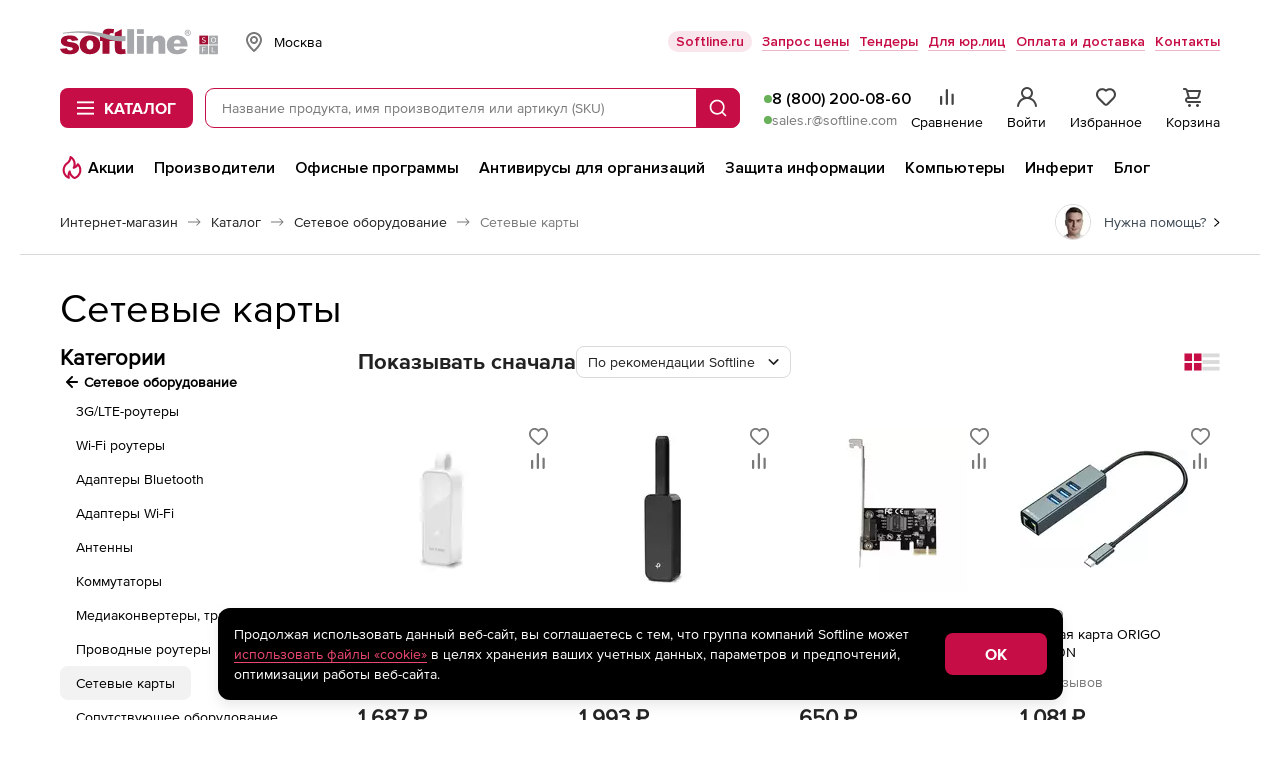

--- FILE ---
content_type: text/html; charset=UTF-8
request_url: https://store.softline.ru/networking/network-card/
body_size: 77376
content:
<!DOCTYPE html>


<html xmlns:xlink="http://www.w3.org/1999/xlink" lang="ru" id="nojs" xml:lang="ru">

	<head itemscope itemtype="https://schema.org/WPHeader">
					<meta http-equiv="Content-Type" content="text/html; charset=utf-8" />
<meta name="viewport" content="width=device-width, maximum-scale=1, user-scalable=no" />
<meta name="robots" content="noyaca" />
<meta name="robots" content="noodp" />
<meta http-equiv="X-UA-Compatible" content="IE=edge" />
<meta name="SKYPE_TOOLBAR" content="SKYPE_TOOLBAR_PARSER_COMPATIBLE" />
<meta name="language" content="ru" />
<meta itemprop="description" name="description" content="Сетевые карты: Широкий ассортимент, характеристики, описание и отзывы, онлайн заказ. Доставка в Москве,  и России ☎ 8 (800) 200-08-60." />
<meta name="keywords" content="" />
		
					<link rel="preload" href="/fonts/ProximaNova-Regular.woff2" type="font/woff2" as="font" crossorigin="anonymous" />
<link rel="preload" href="/fonts/ProximaNova-Bold.woff2" type="font/woff2" as="font" crossorigin="anonymous" />
<link rel="preload" href="//storesoftlineru.webim.ru/v/fonts/Roboto-Bold.ttf" type="font/ttf" as="font" crossorigin="anonymous" />
<link rel="preload" href="//storesoftlineru.webim.ru/v/fonts/Roboto.ttf" type="font/ttf" as="font" crossorigin="anonymous" />
<link rel="icon" href="/favicon/favicon.ico" type="image/x-icon" />
<link rel="apple-touch-icon" href="/favicon/apple-touch-icon-76-76.png" type="image/png" sizes="76x76" />
<link rel="apple-touch-icon" href="/favicon/apple-touch-icon-120-120.png" type="image/png" sizes="120x120" />
<link rel="apple-touch-icon" href="/favicon/apple-touch-icon-152-152.png" type="image/png" sizes="152x152" />
<link rel="apple-touch-icon" href="/favicon/apple-touch-icon-180-180.png" type="image/png" sizes="180x180" />
<link rel="apple-touch-icon" href="/favicon/apple-touch-icon-256-256.png" type="image/png" sizes="256x256" />
<link rel="profile" href="http://microformats.org/profile/hcard" />
<link rel="preconnect" href="//img.softline.com" crossorigin="anonymous" />
<link rel="preconnect" href="//yastatic.net" crossorigin="anonymous" />
<link rel="preconnect" href="//mc.yandex.ru" crossorigin="anonymous" />
<link rel="preconnect" href="//api.mindbox.ru" crossorigin="anonymous" />
<link rel="preconnect" href="//storesoftlineru.webim.ru" crossorigin="anonymous" />
<link rel="preconnect" href="//smartcaptcha.yandexcloud.net" crossorigin="anonymous" />
<link rel="manifest" href="/manifest.webmanifest" />
<link rel="canonical" href="https://store.softline.ru/networking/network-card/" />
		
					<link rel="stylesheet" type="text/css" media="all" href="/styles/2025/styles.css?1765784394" />
<!--[if IE 7]><link rel="stylesheet" type="text/css" media="all" href="/styles/2020/css/templates_styles_ie.css?1761726294" /><![endif]-->
<link rel="stylesheet" type="text/css" media="all" href="/styles/2020/css/store/tippy_light.css?1761726294" />
<link rel="stylesheet" type="text/css" media="all" href="/styles/2020/css/lib/photoswipe.css?1761726294" />
		
					<title itemprop="headline">Купить Сетевые карты по выгодным ценам в официальном интернет-магазине Softline</title>
		
					<script id="js-front-config" type="text/javascript">window.temporaryFrontConfig = {
    "urls": {
        "add": "https:\/\/store.softline.ru\/basket\/add\/",
        "changeQuantity": "https:\/\/store.softline.ru\/basket\/changeQuantity\/",
        "delete": "https:\/\/store.softline.ru\/basket\/delete\/",
        "deleteDelayed": "https:\/\/store.softline.ru\/basket\/deleteDelayed\/",
        "addDelayed": "https:\/\/store.softline.ru\/basket\/addDelayed\/",
        "getDelayed": "https:\/\/store.softline.ru\/basket\/getDelayed\/",
        "getCart": "https:\/\/store.softline.ru\/basket\/getCart\/",
        "getProductByCartItemId": "https:\/\/store.softline.ru\/basket\/getProductByItem\/",
        "productList": "https:\/\/store.softline.ru\/category\/productList\/"
    },
    "request": {
        "urls": {
            "add": "https:\/\/store.softline.ru\/request\/add\/",
            "remove": "https:\/\/store.softline.ru\/request\/delete\/",
            "changeQuantity": "https:\/\/store.softline.ru\/request\/changeQuantity\/",
            "changeName": "https:\/\/store.softline.ru\/request\/changeName\/"
        }
    },
    "compare": {
        "urls": {
            "add": "https:\/\/store.softline.ru\/compare\/add\/",
            "remove": "https:\/\/store.softline.ru\/compare\/delete\/",
            "getCompare": "https:\/\/store.softline.ru\/compare\/items\/",
            "clear": "https:\/\/store.softline.ru\/compare\/clear\/",
            "getCompareShareLink": "https:\/\/store.softline.ru\/compare\/getShareCompareLink\/"
        }
    },
    "user": {
        "urls": {
            "login": "https:\/\/store.softline.ru\/user\/login\/?referrer=&back=https%3A%2F%2Fstore.softline.ru%2Fnetworking%2Fnetwork-card",
            "logout": "https:\/\/store.softline.ru\/user\/logout\/?back=https%3A%2F%2Fstore.softline.ru%2Fnetworking%2Fnetwork-card"
        },
        "email": null
    },
    "vendor": {
        "yandexSmartCaptcha": {
            "clientKey": "ysc1_57aOU5POhFLZU3Mdaj4O8lJh7bSpvC9J0QQjvH6B85d53e73"
        }
    },
    "load_skeletons": 0,
    "city_choser_used": null,
    "salesEmail": "sales.r@softline.com",
    "productListEntityId": 86247,
    "linkToEntity": "\/networking\/network-card\/",
    "nameEntity": "\u0421\u0435\u0442\u0435\u0432\u044b\u0435 \u043a\u0430\u0440\u0442\u044b",
    "contentPageId": null
}</script>		
									<script async type="text/javascript" src="/js/2020/lib/kick_sovetnik.min.js?v3"></script>
							<!-- Mindbox -->











    <script>
        mindbox = window.mindbox || function() { mindbox.queue.push(arguments); };
        mindbox.queue = mindbox.queue || [];
        mindbox('create', {
            endpointId: 'store-softline-website-loyalty'
        });
    </script>
    <script src="https://api.mindbox.ru/scripts/v1/tracker.js" async></script>




    <script>
        mindbox("async", {
            operation: "Website.ViewCategory",
            data: {
                                viewProductCategory: {
                    productCategory: {
                        ids: {
                            website: '86247'
                        }
                    }
                }
            }
        });
    </script>


<!-- Mindbox -->

							<script type="text/javascript" src="/js/2020/lib/counters/ecommerce/ga4Events.umd.min.js"></script>						</head>

	<body>
									<!-- Yandex.Metrika counter -->
<script type="text/javascript">
    (function(m,e,t,r,i,k,a){
        m[i]=m[i]||function(){(m[i].a=m[i].a||[]).push(arguments)};
        m[i].l=1*new Date();
        for (var j = 0; j < document.scripts.length; j++) {if (document.scripts[j].src === r) { return; }}
        k=e.createElement(t),a=e.getElementsByTagName(t)[0],k.async=1,k.src=r,a.parentNode.insertBefore(k,a)
    })(window, document,'script','https://mc.yandex.ru/metrika/tag.js', 'ym');

    ym(44242089, 'init', {webvisor:true, trackHash:true, clickmap:true, ecommerce:"dataLayer", accurateTrackBounce:true, trackLinks:true});
</script>
<noscript><div><img src="https://mc.yandex.ru/watch/44242089" style="position:absolute; left:-9999px;" alt="" /></div></noscript>
<!-- /Yandex.Metrika counter -->							<script src="https://yastatic.net/browser-updater/v1/script.js" charset="utf-8"></script><script>var yaBrowserUpdater = new ya.browserUpdater.init({"lang":"ru","browsers":{"yabrowser":"22.7.4","chrome":"103","ie":"11","opera":"89","safari":"15.2","fx":"103","iron":"35","flock":"Infinity","palemoon":"25","camino":"Infinity","maxthon":"4.5","seamonkey":"2.3"},"theme":"yellow"});</script>

							<!-- RuTarget -->
<script>
	(function (w, d, s, p) {
		var f = d.getElementsByTagName(s)[0], j = d.createElement(s);
		j.async = true;
		j.src = 'https://cdn.rutarget.ru/static/tag/tag.js';
		f.parentNode.insertBefore(j, f);
		w[p] = {rtgNoSync: false, rtgSyncFrame: true};
	})(window, document, 'script', '_rtgParams');
</script>
<script type="text/javascript">
	if (window.localStorage.getItem('rutarget_sync') !== "true") {
		var _rutarget = window._rutarget || [];
		_rutarget.push({'event': 'sync', 'partner': 'store.softline.ru', 'external_visitor_id': ''});
		window.localStorage.setItem('rutarget_sync', true);
	}
</script>

<script type="text/javascript" >
	var _rutarget = window._rutarget || [];
			_rutarget.push({'event': 'showCategory', 'categoryCode': '86247', 'categoryName': 'Сетевые карты'});
	</script>

<!-- //RuTarget -->
							<!-- Top100 (Kraken) Counter -->
<script>
    (function (w, d, c) {
        (w[c] = w[c] || []).push(function() {
            var options = {
                project: 7748569,
            };
            try {
                w.top100Counter = new top100(options);
            } catch(e) { }
        });
        var n = d.getElementsByTagName("script")[0],
            s = d.createElement("script"),
            f = function () { n.parentNode.insertBefore(s, n); };
        s.type = "text/javascript";
        s.async = true;
        s.src =
            (d.location.protocol == "https:" ? "https:" : "http:") +
            "//st.top100.ru/top100/top100.js";

        if (w.opera == "[object Opera]") {
            d.addEventListener("DOMContentLoaded", f, false);
        } else { f(); }
    })(window, document, "_top100q");
</script>
<noscript>
	<img src="//counter.rambler.ru/top100.cnt?pid=7748569" alt="Топ-100" />
</noscript>
<!-- END Top100 (Kraken) Counter -->					
			<div class="b-box b-box_content_svg-definitions" id="svgDefinitions" data-version="1765357817">
	</div>
	<script async type="text/javascript" src="/js/2020/lib/svgDefinitions.js?v01"></script>

	<div class="b-page b-page_store">
		<header class="b-store-header">
    <div class="b-store-header__top">
        <div class="b-stripe__in">
            <div class="b-store-header__top-row">
				<a href="https://store.softline.ru/" class="b-store-header__logo is-desktop">
					<span class="visually-hidden">Softline</span>
					<img src="/images/svg/softline_logo.svg?2024" width="76" height="32" alt="Softline – программное обеспечение, оборудование, IT-консалтинг, лицензирование, обучение" title="Softline – программное обеспечение, оборудование, IT-консалтинг, лицензирование, обучение"class="b-store-header__logo-img">
				</a>
                <div class="b-geo-select b-store-header__geo-select">
                    <button class="b-button b-geo-select__city-btn js-delivery-cities-button js-header-regions">
	<svg width="24" height="24" class="b-geo-select__country-icon">
		<use xlink:href="#map-marker"></use>
	</svg>
	<span class="b-geo-select__city-current js-delivery-current-city-name" data-link="msk">Москва</span>
</button>


<form method="" action="" name="city-select" class="b-geo-select__dropdown js-city-dropdown js-delivery-cities-list js-header-regions">
	<div class="b-store-field b-geo-select__search">
		<input type="text" name="query" placeholder="Найти город" autocomplete="off" class="b-store-field__field b-geo-select__field js-search-city-input">
	</div>
	<span class="b-geo-select__not-found js-city-not-found" style="display: none;">Город не найден</span>
	<ul class="b-geo-select__list js-delivery-city-list">
		<li class="b-geo-select__item js-current-city">
			<label for="city-msk" class="b-geo-select__radio">
				<input type="radio" name="city" class="b-geo-select__radio-input visually-hidden" checked="checked" />
				<svg width="24" height="24" class="b-geo-select__checked-icon">
					<use xlink:href="#store-check"></use>
				</svg>
				<span class="b-geo-select__name">Москва</span>
			</label>
		</li>

					
			<li class="b-geo-select__item js-change-city" data-link="sankt-peterburg" data-availability_by_link="1">
				<label for="city-sankt-peterburg" class="b-geo-select__radio">
					<input type="radio" name="city" class="b-geo-select__radio-input visually-hidden"  />
					<svg width="24" height="24" class="b-geo-select__checked-icon">
						<use xlink:href="#store-check"></use>
					</svg>
					<span class="b-geo-select__name js-city-name">Санкт-Петербург</span>
				</label>

			</li>
					
			<li class="b-geo-select__item js-change-city" data-link="belgorod" data-availability_by_link="1">
				<label for="city-belgorod" class="b-geo-select__radio">
					<input type="radio" name="city" class="b-geo-select__radio-input visually-hidden"  />
					<svg width="24" height="24" class="b-geo-select__checked-icon">
						<use xlink:href="#store-check"></use>
					</svg>
					<span class="b-geo-select__name js-city-name">Белгород</span>
				</label>

			</li>
					
			<li class="b-geo-select__item js-change-city" data-link="vladivostok" data-availability_by_link="1">
				<label for="city-vladivostok" class="b-geo-select__radio">
					<input type="radio" name="city" class="b-geo-select__radio-input visually-hidden"  />
					<svg width="24" height="24" class="b-geo-select__checked-icon">
						<use xlink:href="#store-check"></use>
					</svg>
					<span class="b-geo-select__name js-city-name">Владивосток</span>
				</label>

			</li>
					
			<li class="b-geo-select__item js-change-city" data-link="volgograd" data-availability_by_link="1">
				<label for="city-volgograd" class="b-geo-select__radio">
					<input type="radio" name="city" class="b-geo-select__radio-input visually-hidden"  />
					<svg width="24" height="24" class="b-geo-select__checked-icon">
						<use xlink:href="#store-check"></use>
					</svg>
					<span class="b-geo-select__name js-city-name">Волгоград</span>
				</label>

			</li>
					
			<li class="b-geo-select__item js-change-city" data-link="voronezh" data-availability_by_link="1">
				<label for="city-voronezh" class="b-geo-select__radio">
					<input type="radio" name="city" class="b-geo-select__radio-input visually-hidden"  />
					<svg width="24" height="24" class="b-geo-select__checked-icon">
						<use xlink:href="#store-check"></use>
					</svg>
					<span class="b-geo-select__name js-city-name">Воронеж</span>
				</label>

			</li>
					
			<li class="b-geo-select__item js-change-city" data-link="ekaterinburg" data-availability_by_link="1">
				<label for="city-ekaterinburg" class="b-geo-select__radio">
					<input type="radio" name="city" class="b-geo-select__radio-input visually-hidden"  />
					<svg width="24" height="24" class="b-geo-select__checked-icon">
						<use xlink:href="#store-check"></use>
					</svg>
					<span class="b-geo-select__name js-city-name">Екатеринбург</span>
				</label>

			</li>
					
			<li class="b-geo-select__item js-change-city" data-link="izhevsk" data-availability_by_link="1">
				<label for="city-izhevsk" class="b-geo-select__radio">
					<input type="radio" name="city" class="b-geo-select__radio-input visually-hidden"  />
					<svg width="24" height="24" class="b-geo-select__checked-icon">
						<use xlink:href="#store-check"></use>
					</svg>
					<span class="b-geo-select__name js-city-name">Ижевск</span>
				</label>

			</li>
					
			<li class="b-geo-select__item js-change-city" data-link="irkutsk" data-availability_by_link="1">
				<label for="city-irkutsk" class="b-geo-select__radio">
					<input type="radio" name="city" class="b-geo-select__radio-input visually-hidden"  />
					<svg width="24" height="24" class="b-geo-select__checked-icon">
						<use xlink:href="#store-check"></use>
					</svg>
					<span class="b-geo-select__name js-city-name">Иркутск</span>
				</label>

			</li>
					
			<li class="b-geo-select__item js-change-city" data-link="kazan" data-availability_by_link="1">
				<label for="city-kazan" class="b-geo-select__radio">
					<input type="radio" name="city" class="b-geo-select__radio-input visually-hidden"  />
					<svg width="24" height="24" class="b-geo-select__checked-icon">
						<use xlink:href="#store-check"></use>
					</svg>
					<span class="b-geo-select__name js-city-name">Казань</span>
				</label>

			</li>
					
			<li class="b-geo-select__item js-change-city" data-link="kaliningrad" data-availability_by_link="1">
				<label for="city-kaliningrad" class="b-geo-select__radio">
					<input type="radio" name="city" class="b-geo-select__radio-input visually-hidden"  />
					<svg width="24" height="24" class="b-geo-select__checked-icon">
						<use xlink:href="#store-check"></use>
					</svg>
					<span class="b-geo-select__name js-city-name">Калининград</span>
				</label>

			</li>
					
			<li class="b-geo-select__item js-change-city" data-link="krasnodar" data-availability_by_link="1">
				<label for="city-krasnodar" class="b-geo-select__radio">
					<input type="radio" name="city" class="b-geo-select__radio-input visually-hidden"  />
					<svg width="24" height="24" class="b-geo-select__checked-icon">
						<use xlink:href="#store-check"></use>
					</svg>
					<span class="b-geo-select__name js-city-name">Краснодар</span>
				</label>

			</li>
					
			<li class="b-geo-select__item js-change-city" data-link="krasnoyarsk" data-availability_by_link="1">
				<label for="city-krasnoyarsk" class="b-geo-select__radio">
					<input type="radio" name="city" class="b-geo-select__radio-input visually-hidden"  />
					<svg width="24" height="24" class="b-geo-select__checked-icon">
						<use xlink:href="#store-check"></use>
					</svg>
					<span class="b-geo-select__name js-city-name">Красноярск</span>
				</label>

			</li>
					
			<li class="b-geo-select__item js-change-city" data-link="nizhniy-novgorod" data-availability_by_link="1">
				<label for="city-nizhniy-novgorod" class="b-geo-select__radio">
					<input type="radio" name="city" class="b-geo-select__radio-input visually-hidden"  />
					<svg width="24" height="24" class="b-geo-select__checked-icon">
						<use xlink:href="#store-check"></use>
					</svg>
					<span class="b-geo-select__name js-city-name">Нижний Новгород</span>
				</label>

			</li>
					
			<li class="b-geo-select__item js-change-city" data-link="novosibirsk" data-availability_by_link="1">
				<label for="city-novosibirsk" class="b-geo-select__radio">
					<input type="radio" name="city" class="b-geo-select__radio-input visually-hidden"  />
					<svg width="24" height="24" class="b-geo-select__checked-icon">
						<use xlink:href="#store-check"></use>
					</svg>
					<span class="b-geo-select__name js-city-name">Новосибирск</span>
				</label>

			</li>
					
			<li class="b-geo-select__item js-change-city" data-link="omsk" data-availability_by_link="1">
				<label for="city-omsk" class="b-geo-select__radio">
					<input type="radio" name="city" class="b-geo-select__radio-input visually-hidden"  />
					<svg width="24" height="24" class="b-geo-select__checked-icon">
						<use xlink:href="#store-check"></use>
					</svg>
					<span class="b-geo-select__name js-city-name">Омск</span>
				</label>

			</li>
					
			<li class="b-geo-select__item js-change-city" data-link="perm" data-availability_by_link="1">
				<label for="city-perm" class="b-geo-select__radio">
					<input type="radio" name="city" class="b-geo-select__radio-input visually-hidden"  />
					<svg width="24" height="24" class="b-geo-select__checked-icon">
						<use xlink:href="#store-check"></use>
					</svg>
					<span class="b-geo-select__name js-city-name">Пермь</span>
				</label>

			</li>
					
			<li class="b-geo-select__item js-change-city" data-link="rostov-na-donu" data-availability_by_link="1">
				<label for="city-rostov-na-donu" class="b-geo-select__radio">
					<input type="radio" name="city" class="b-geo-select__radio-input visually-hidden"  />
					<svg width="24" height="24" class="b-geo-select__checked-icon">
						<use xlink:href="#store-check"></use>
					</svg>
					<span class="b-geo-select__name js-city-name">Ростов-на-Дону</span>
				</label>

			</li>
					
			<li class="b-geo-select__item js-change-city" data-link="samara" data-availability_by_link="1">
				<label for="city-samara" class="b-geo-select__radio">
					<input type="radio" name="city" class="b-geo-select__radio-input visually-hidden"  />
					<svg width="24" height="24" class="b-geo-select__checked-icon">
						<use xlink:href="#store-check"></use>
					</svg>
					<span class="b-geo-select__name js-city-name">Самара</span>
				</label>

			</li>
					
			<li class="b-geo-select__item js-change-city" data-link="surgut" data-availability_by_link="0">
				<label for="city-surgut" class="b-geo-select__radio">
					<input type="radio" name="city" class="b-geo-select__radio-input visually-hidden"  />
					<svg width="24" height="24" class="b-geo-select__checked-icon">
						<use xlink:href="#store-check"></use>
					</svg>
					<span class="b-geo-select__name js-city-name">Сургут</span>
				</label>

			</li>
					
			<li class="b-geo-select__item js-change-city" data-link="tyumen" data-availability_by_link="1">
				<label for="city-tyumen" class="b-geo-select__radio">
					<input type="radio" name="city" class="b-geo-select__radio-input visually-hidden"  />
					<svg width="24" height="24" class="b-geo-select__checked-icon">
						<use xlink:href="#store-check"></use>
					</svg>
					<span class="b-geo-select__name js-city-name">Тюмень</span>
				</label>

			</li>
					
			<li class="b-geo-select__item js-change-city" data-link="ufa" data-availability_by_link="1">
				<label for="city-ufa" class="b-geo-select__radio">
					<input type="radio" name="city" class="b-geo-select__radio-input visually-hidden"  />
					<svg width="24" height="24" class="b-geo-select__checked-icon">
						<use xlink:href="#store-check"></use>
					</svg>
					<span class="b-geo-select__name js-city-name">Уфа</span>
				</label>

			</li>
					
			<li class="b-geo-select__item js-change-city" data-link="habarovsk" data-availability_by_link="1">
				<label for="city-habarovsk" class="b-geo-select__radio">
					<input type="radio" name="city" class="b-geo-select__radio-input visually-hidden"  />
					<svg width="24" height="24" class="b-geo-select__checked-icon">
						<use xlink:href="#store-check"></use>
					</svg>
					<span class="b-geo-select__name js-city-name">Хабаровск</span>
				</label>

			</li>
					
			<li class="b-geo-select__item js-change-city" data-link="chelyabinsk" data-availability_by_link="1">
				<label for="city-chelyabinsk" class="b-geo-select__radio">
					<input type="radio" name="city" class="b-geo-select__radio-input visually-hidden"  />
					<svg width="24" height="24" class="b-geo-select__checked-icon">
						<use xlink:href="#store-check"></use>
					</svg>
					<span class="b-geo-select__name js-city-name">Челябинск</span>
				</label>

			</li>
					
			<li class="b-geo-select__item js-change-city" data-link="yaroslavl" data-availability_by_link="1">
				<label for="city-yaroslavl" class="b-geo-select__radio">
					<input type="radio" name="city" class="b-geo-select__radio-input visually-hidden"  />
					<svg width="24" height="24" class="b-geo-select__checked-icon">
						<use xlink:href="#store-check"></use>
					</svg>
					<span class="b-geo-select__name js-city-name">Ярославль</span>
				</label>

			</li>
			</ul>
</form>
                </div>
                <ul class="b-store-header__navigation">
			<li class="b-store-header__nav-item">
			<a href="https://softline.ru/" class="b-store-header__nav-link 
				 b-store-header__nav-link_with-bg				"
				 target="_blank"				 rel="nofollow">
				Softline.ru
			</a>
		</li>
			<li class="b-store-header__nav-item">
			<a href="https://store.softline.ru/writeorder/" class="b-store-header__nav-link 
								 b-store-header__nav-link_underline"
								>
				Запрос цены
			</a>
		</li>
			<li class="b-store-header__nav-item">
			<a href="/tenders/" class="b-store-header__nav-link 
								 b-store-header__nav-link_underline"
								 rel="nofollow">
				Тендеры
			</a>
		</li>
			<li class="b-store-header__nav-item">
			<a href="/b2b/" class="b-store-header__nav-link 
								 b-store-header__nav-link_underline"
								>
				Для юр.лиц
			</a>
		</li>
			<li class="b-store-header__nav-item">
			<a href="/delivery_info/" class="b-store-header__nav-link 
								 b-store-header__nav-link_underline"
								 rel="nofollow">
				Оплата и доставка
			</a>
		</li>
			<li class="b-store-header__nav-item">
			<a href="/contacts/" class="b-store-header__nav-link 
								 b-store-header__nav-link_underline"
								 rel="nofollow">
				Контакты
			</a>
		</li>
	</ul>
            </div>
        </div>
    </div>
    <div class="b-store-header__middle">
        <div class="b-stripe__in">
            <div class="b-store-header__middle-row">
                <div class="b-store-header__middle-left">
                    <a href="https://store.softline.ru/" class="b-store-header__logo visible-on-scroll">
                        <span class="visually-hidden">Softline</span>
                        <img src="/images/svg/softline_logo.svg?2024" width="76" height="32" alt="Softline – программное обеспечение, оборудование, IT-консалтинг, лицензирование, обучение" title="Softline – программное обеспечение, оборудование, IT-консалтинг, лицензирование, обучение" class="b-store-header__logo-img hidden-xs">
                        <img src="/images/svg/softline-logo_xs.svg?2024-2" width="22" height="22" alt="Softline – программное обеспечение, оборудование, IT-консалтинг, лицензирование, обучение" title="Softline – программное обеспечение, оборудование, IT-консалтинг, лицензирование, обучение" class="b-store-header__logo-img visible-xs">
                    </a>
                    <div class="b-store-header__catalog-wrap">
	<button class="b-button b-button_brand b-store-header__catalog-btn js-catalog-btn">
		<svg width="18" height="14" class="b-store-header__menu-icon b-store-header__menu-icon_open">
			<use xlink:href="#store-burger"></use>
		</svg>
		<svg width="12" height="12" class="b-store-header__menu-icon b-store-header__menu-icon_close">
			<use xlink:href="#close"></use>
		</svg><span class="b-store-header__catalog-text">Каталог</span>
	</button>
	
	<div class="b-menu-catalog js-catalog b-store-header__catalog">
		<div class="b-menu-catalog__box js-view-wrapper">
			<div class="b-menu-catalog__row">
				<nav class="b-menu-catalog__main-nav">
					<ul class="b-menu-catalog__main-nav-list">
													<li class="b-menu-catalog__nav-item">
								<a href="#" data-catalog-trigger="0" class="b-menu-catalog__nav-link js-catalog-item is-active">
									<svg class="b-menu-catalog__icon b-menu-catalog__icon_catalog">
										<use xlink:href="#catalog__thumbs-up"></use>
									</svg>
									<span class="b-menu-catalog__nav-link-text">Популярное</span>
									<svg width="24" height="24" class="b-menu-catalog__icon b-menu-catalog__icon_next">
										<use xlink:href="#arrow-side"></use>
									</svg>
								</a>
							</li>
													<li class="b-menu-catalog__nav-item">
								<a href="#" data-catalog-trigger="1" class="b-menu-catalog__nav-link js-catalog-item">
									<svg class="b-menu-catalog__icon b-menu-catalog__icon_catalog">
										<use xlink:href="#catalog__browser"></use>
									</svg>
									<span class="b-menu-catalog__nav-link-text">Операционные системы и офисное ПО</span>
									<svg width="24" height="24" class="b-menu-catalog__icon b-menu-catalog__icon_next">
										<use xlink:href="#arrow-side"></use>
									</svg>
								</a>
							</li>
													<li class="b-menu-catalog__nav-item">
								<a href="#" data-catalog-trigger="2" class="b-menu-catalog__nav-link js-catalog-item">
									<svg class="b-menu-catalog__icon b-menu-catalog__icon_catalog">
										<use xlink:href="#catalog__shield"></use>
									</svg>
									<span class="b-menu-catalog__nav-link-text">Антивирусы и безопасность</span>
									<svg width="24" height="24" class="b-menu-catalog__icon b-menu-catalog__icon_next">
										<use xlink:href="#arrow-side"></use>
									</svg>
								</a>
							</li>
													<li class="b-menu-catalog__nav-item">
								<a href="#" data-catalog-trigger="3" class="b-menu-catalog__nav-link js-catalog-item">
									<svg class="b-menu-catalog__icon b-menu-catalog__icon_catalog">
										<use xlink:href="#catalog__globe"></use>
									</svg>
									<span class="b-menu-catalog__nav-link-text">САПР и ГИС</span>
									<svg width="24" height="24" class="b-menu-catalog__icon b-menu-catalog__icon_next">
										<use xlink:href="#arrow-side"></use>
									</svg>
								</a>
							</li>
													<li class="b-menu-catalog__nav-item">
								<a href="#" data-catalog-trigger="4" class="b-menu-catalog__nav-link js-catalog-item">
									<svg class="b-menu-catalog__icon b-menu-catalog__icon_catalog">
										<use xlink:href="#catalog__palette"></use>
									</svg>
									<span class="b-menu-catalog__nav-link-text">Графика, дизайн, мультимедиа</span>
									<svg width="24" height="24" class="b-menu-catalog__icon b-menu-catalog__icon_next">
										<use xlink:href="#arrow-side"></use>
									</svg>
								</a>
							</li>
													<li class="b-menu-catalog__nav-item">
								<a href="#" data-catalog-trigger="5" class="b-menu-catalog__nav-link js-catalog-item">
									<svg class="b-menu-catalog__icon b-menu-catalog__icon_catalog">
										<use xlink:href="#catalog__monitor"></use>
									</svg>
									<span class="b-menu-catalog__nav-link-text">Компьютеры, периферия, комплектующие</span>
									<svg width="24" height="24" class="b-menu-catalog__icon b-menu-catalog__icon_next">
										<use xlink:href="#arrow-side"></use>
									</svg>
								</a>
							</li>
													<li class="b-menu-catalog__nav-item">
								<a href="#" data-catalog-trigger="6" class="b-menu-catalog__nav-link js-catalog-item">
									<svg class="b-menu-catalog__icon b-menu-catalog__icon_catalog">
										<use xlink:href="#catalog__wifi-router"></use>
									</svg>
									<span class="b-menu-catalog__nav-link-text">Смартфоны, гаджеты, фото-, видео-, аудиотехника</span>
									<svg width="24" height="24" class="b-menu-catalog__icon b-menu-catalog__icon_next">
										<use xlink:href="#arrow-side"></use>
									</svg>
								</a>
							</li>
													<li class="b-menu-catalog__nav-item">
								<a href="#" data-catalog-trigger="7" class="b-menu-catalog__nav-link js-catalog-item">
									<svg class="b-menu-catalog__icon b-menu-catalog__icon_catalog">
										<use xlink:href="#catalog__bag"></use>
									</svg>
									<span class="b-menu-catalog__nav-link-text">Управление бизнесом и финансами</span>
									<svg width="24" height="24" class="b-menu-catalog__icon b-menu-catalog__icon_next">
										<use xlink:href="#arrow-side"></use>
									</svg>
								</a>
							</li>
													<li class="b-menu-catalog__nav-item">
								<a href="#" data-catalog-trigger="8" class="b-menu-catalog__nav-link js-catalog-item">
									<svg class="b-menu-catalog__icon b-menu-catalog__icon_catalog">
										<use xlink:href="#catalog__brackets"></use>
									</svg>
									<span class="b-menu-catalog__nav-link-text">Программирование и разработка</span>
									<svg width="24" height="24" class="b-menu-catalog__icon b-menu-catalog__icon_next">
										<use xlink:href="#arrow-side"></use>
									</svg>
								</a>
							</li>
													<li class="b-menu-catalog__nav-item">
								<a href="#" data-catalog-trigger="9" class="b-menu-catalog__nav-link js-catalog-item">
									<svg class="b-menu-catalog__icon b-menu-catalog__icon_catalog">
										<use xlink:href="#catalog__sync"></use>
									</svg>
									<span class="b-menu-catalog__nav-link-text">Импортозамещение</span>
									<svg width="24" height="24" class="b-menu-catalog__icon b-menu-catalog__icon_next">
										<use xlink:href="#arrow-side"></use>
									</svg>
								</a>
							</li>
													<li class="b-menu-catalog__nav-item">
								<a href="#" data-catalog-trigger="10" class="b-menu-catalog__nav-link js-catalog-item">
									<svg class="b-menu-catalog__icon b-menu-catalog__icon_catalog">
										<use xlink:href="#catalog__database"></use>
									</svg>
									<span class="b-menu-catalog__nav-link-text">Серверное и сетевое оборудование</span>
									<svg width="24" height="24" class="b-menu-catalog__icon b-menu-catalog__icon_next">
										<use xlink:href="#arrow-side"></use>
									</svg>
								</a>
							</li>
													<li class="b-menu-catalog__nav-item">
								<a href="#" data-catalog-trigger="11" class="b-menu-catalog__nav-link js-catalog-item">
									<svg class="b-menu-catalog__icon b-menu-catalog__icon_catalog">
										<use xlink:href="#catalog__graduation-cap"></use>
									</svg>
									<span class="b-menu-catalog__nav-link-text">Образование и развлечения</span>
									<svg width="24" height="24" class="b-menu-catalog__icon b-menu-catalog__icon_next">
										<use xlink:href="#arrow-side"></use>
									</svg>
								</a>
							</li>
													<li class="b-menu-catalog__nav-item">
								<a href="#" data-catalog-trigger="12" class="b-menu-catalog__nav-link js-catalog-item">
									<svg class="b-menu-catalog__icon b-menu-catalog__icon_catalog">
										<use xlink:href="#catalog__print"></use>
									</svg>
									<span class="b-menu-catalog__nav-link-text">Оргтехника и товары для офиса</span>
									<svg width="24" height="24" class="b-menu-catalog__icon b-menu-catalog__icon_next">
										<use xlink:href="#arrow-side"></use>
									</svg>
								</a>
							</li>
													<li class="b-menu-catalog__nav-item">
								<a href="#" data-catalog-trigger="13" class="b-menu-catalog__nav-link js-catalog-item">
									<svg class="b-menu-catalog__icon b-menu-catalog__icon_catalog">
										<use xlink:href="#catalog__computer"></use>
									</svg>
									<span class="b-menu-catalog__nav-link-text">Оборудование для бизнеса</span>
									<svg width="24" height="24" class="b-menu-catalog__icon b-menu-catalog__icon_next">
										<use xlink:href="#arrow-side"></use>
									</svg>
								</a>
							</li>
											</ul>
				</nav>
				
									
					<div data-catalog-section="0" class="b-menu-catalog__nav js-catalog-view is-active">
						<span class="b-menu-catalog__nav-heading hidden">Популярное</span>
						<nav class="b-menu-catalog__nav-wrap">
							<ul class="b-menu-catalog__nav-list">
																	<li class="b-menu-catalog__nav-item">
																					<span class="b-menu-catalog__nav-label">Операционные системы</span>
																				
										<ul class="b-menu-catalog__sub-list">
																							<li class="b-menu-catalog__sub-item">
													<a href="/astralinux/astra-linux-special-edition/" class="b-menu-catalog__sub-link">Astra Linux Special Edition</a>
												</li>
																							<li class="b-menu-catalog__sub-item">
													<a href="/microsoft/fqc-10572-380385/" class="b-menu-catalog__sub-link">Microsoft Windows 11 Professional</a>
												</li>
																							<li class="b-menu-catalog__sub-item">
													<a href="/microsoft/kw9-00664-380389/" class="b-menu-catalog__sub-link">Microsoft Windows 11 HOME</a>
												</li>
																							<li class="b-menu-catalog__sub-item">
													<a href="/redsoft/red-os-1/" class="b-menu-catalog__sub-link">Операционная система РЕД ОС</a>
												</li>
																							<li class="b-menu-catalog__sub-item">
													<a href="/redsoft/red-adm/" class="b-menu-catalog__sub-link">РЕД АДМ</a>
												</li>
																							<li class="b-menu-catalog__sub-item">
													<a href="/basealt/alt-rabochaya-stantsiya-10/" class="b-menu-catalog__sub-link">Альт Рабочая станция 10</a>
												</li>
																							<li class="b-menu-catalog__sub-item">
													<a href="/basealt/alt-server-10/" class="b-menu-catalog__sub-link">Альт Сервер 10</a>
												</li>
																					</ul>
									</li>
																	<li class="b-menu-catalog__nav-item">
																					<span class="b-menu-catalog__nav-label">Офисные программы</span>
																				
										<ul class="b-menu-catalog__sub-list">
																							<li class="b-menu-catalog__sub-item">
													<a href="/microsoft/qq2-00004-195982/" class="b-menu-catalog__sub-link">Microsoft 365 Персональный</a>
												</li>
																							<li class="b-menu-catalog__sub-item">
													<a href="/microsoft/6gq-00084-195981/" class="b-menu-catalog__sub-link">Microsoft 365 для семьи</a>
												</li>
																							<li class="b-menu-catalog__sub-item">
													<a href="/microsoft/ep2-06797-473568/" class="b-menu-catalog__sub-link">Microsoft Office для дома 2024</a>
												</li>
																							<li class="b-menu-catalog__sub-item">
													<a href="/microsoft/ep2-06605-473582/" class="b-menu-catalog__sub-link">Microsoft Office для дома и бизнеса 2024</a>
												</li>
																							<li class="b-menu-catalog__sub-item">
													<a href="/ncloudtech/moyofis-standartnyy-2/" class="b-menu-catalog__sub-link">МойОфис Стандартный 3</a>
												</li>
																					</ul>
									</li>
																	<li class="b-menu-catalog__nav-item">
																					<span class="b-menu-catalog__nav-label">Антивирусы и безопасность</span>
																				
										<ul class="b-menu-catalog__sub-list">
																							<li class="b-menu-catalog__sub-item">
													<a href="/kaspersky/" class="b-menu-catalog__sub-link">«Лаборатория Касперского»</a>
												</li>
																							<li class="b-menu-catalog__sub-item">
													<a href="/drweb/" class="b-menu-catalog__sub-link">Доктор Веб</a>
												</li>
																							<li class="b-menu-catalog__sub-item">
													<a href="/kripto-pro/" class="b-menu-catalog__sub-link">Крипто-Про</a>
												</li>
																							<li class="b-menu-catalog__sub-item">
													<a href="/kod-bezopasnosti/" class="b-menu-catalog__sub-link">Код безопасности</a>
												</li>
																							<li class="b-menu-catalog__sub-item">
													<a href="/positive-technologies/" class="b-menu-catalog__sub-link">Positive Technologies</a>
												</li>
																					</ul>
									</li>
																	<li class="b-menu-catalog__nav-item">
																					<span class="b-menu-catalog__nav-label">Электроника</span>
																				
										<ul class="b-menu-catalog__sub-list">
																							<li class="b-menu-catalog__sub-item">
													<a href="/apple/" class="b-menu-catalog__sub-link">Apple</a>
												</li>
																							<li class="b-menu-catalog__sub-item">
													<a href="/inferit/?filter%5Btype_product%5D%5B%5D=2" class="b-menu-catalog__sub-link">Inferit</a>
												</li>
																							<li class="b-menu-catalog__sub-item">
													<a href="/systeme-electric/" class="b-menu-catalog__sub-link">Systeme Electric (ранее APC)</a>
												</li>
																							<li class="b-menu-catalog__sub-item">
													<a href="/ippon/" class="b-menu-catalog__sub-link">Ippon</a>
												</li>
																							<li class="b-menu-catalog__sub-item">
													<a href="/asus/" class="b-menu-catalog__sub-link">Asus</a>
												</li>
																							<li class="b-menu-catalog__sub-item">
													<a href="/hp/" class="b-menu-catalog__sub-link">HP</a>
												</li>
																							<li class="b-menu-catalog__sub-item">
													<a href="/servers/" class="b-menu-catalog__sub-link">Серверы</a>
												</li>
																					</ul>
									</li>
																	<li class="b-menu-catalog__nav-item">
																					<span class="b-menu-catalog__nav-label">Работа с документами и удаленный доступ</span>
																				
										<ul class="b-menu-catalog__sub-list">
																							<li class="b-menu-catalog__sub-item">
													<a href="/contentai/" class="b-menu-catalog__sub-link">Content AI (ранее ABBYY)</a>
												</li>
																							<li class="b-menu-catalog__sub-item">
													<a href="/rarsoft/" class="b-menu-catalog__sub-link">RARSoft</a>
												</li>
																							<li class="b-menu-catalog__sub-item">
													<a href="/adobe/" class="b-menu-catalog__sub-link">Adobe</a>
												</li>
																							<li class="b-menu-catalog__sub-item">
													<a href="/wondershare/" class="b-menu-catalog__sub-link">Wondershare</a>
												</li>
																							<li class="b-menu-catalog__sub-item">
													<a href="/anydesk/anydesk/" class="b-menu-catalog__sub-link">Anydesk</a>
												</li>
																					</ul>
									</li>
																	<li class="b-menu-catalog__nav-item">
																					<span class="b-menu-catalog__nav-label">САПР</span>
																				
										<ul class="b-menu-catalog__sub-list">
																							<li class="b-menu-catalog__sub-item">
													<a href="/ascon/" class="b-menu-catalog__sub-link">Аскон</a>
												</li>
																							<li class="b-menu-catalog__sub-item">
													<a href="/nanosoft/" class="b-menu-catalog__sub-link">nanoCAD</a>
												</li>
																					</ul>
									</li>
															</ul>

													</nav>

																			<div class="b-brands-list b-menu-catalog__brands-list js-catalog-brands">
								<ul class="b-brands-list__list">
																			<li class="b-brands-list__item">
											<a href="/microsoft/" class="b-brands-list__link">
												<span class="visually-hidden">Microsoft Corporation</span>
												<picture>
													<source srcset="https://img.softline.com/mcf/338f44bdcc7f3b21a319a6e520b3035c/7e5385d3287d77e53c02/scale-dec-q_85-130x60.webp" type="image/webp">
													<img src="https://img.softline.com/mcf/130fd3359b4ad9fdff602ce14f7e0fc2/7e5385d3287d77e53c02/scale-dec-130x60.png" alt="Microsoft Corporation" title="Microsoft Corporation" loading="lazy" class="b-brands-list__image">
												</picture>
											</a>
										</li>
																			<li class="b-brands-list__item">
											<a href="/kaspersky/" class="b-brands-list__link">
												<span class="visually-hidden">«Лаборатория Касперского»</span>
												<picture>
													<source srcset="https://img.softline.com/mcf/1c9552c4953960e20da3452c91dbee6f/56d916618d49556d9502/scale-dec-q_85-130x60.webp" type="image/webp">
													<img src="https://img.softline.com/mcf/56bd205f8f468e07dbed3bf5a47e68bb/56d916618d49556d9502/scale-dec-130x60.png" alt="«Лаборатория Касперского»" title="«Лаборатория Касперского»" loading="lazy" class="b-brands-list__image">
												</picture>
											</a>
										</li>
																			<li class="b-brands-list__item">
											<a href="/apple/" class="b-brands-list__link">
												<span class="visually-hidden">Apple</span>
												<picture>
													<source srcset="https://img.softline.com/mcf/978c66decd79bf0e8fe09fa27aebe61f/9134065522f909134702/scale-dec-q_85-130x60.webp" type="image/webp">
													<img src="https://img.softline.com/mcf/6fb2e1feae466afd32d7ec6ec797ed5e/9134065522f909134702/scale-dec-130x60.png" alt="Apple" title="Apple" loading="lazy" class="b-brands-list__image">
												</picture>
											</a>
										</li>
																			<li class="b-brands-list__item">
											<a href="/kripto-pro/" class="b-brands-list__link">
												<span class="visually-hidden">КриптоПро</span>
												<picture>
													<source srcset="https://img.softline.com/mcf/0edf4afdccae8b908719cc6618cb2d2c/e44795d328809e447d02/scale-dec-q_85-130x60.webp" type="image/webp">
													<img src="https://img.softline.com/mcf/38dec2d1f210668a154b5fed9eee972d/e44795d328809e447d02/scale-dec-130x60.png" alt="КриптоПро" title="КриптоПро" loading="lazy" class="b-brands-list__image">
												</picture>
											</a>
										</li>
																			<li class="b-brands-list__item">
											<a href="/hp/" class="b-brands-list__link">
												<span class="visually-hidden">HP Inc.</span>
												<picture>
													<source srcset="https://img.softline.com/mcf/90604917a4bc7972e266a6ff49bd6b35/1d27d5ecd0e251d28002/scale-dec-q_85-130x60.webp" type="image/webp">
													<img src="https://img.softline.com/mcf/1668eddb307e34715f9f85cc5c28184d/1d27d5ecd0e251d28002/scale-dec-130x60.png" alt="HP Inc." title="HP Inc." loading="lazy" class="b-brands-list__image">
												</picture>
											</a>
										</li>
																			<li class="b-brands-list__item">
											<a href="/ascon/" class="b-brands-list__link">
												<span class="visually-hidden">АСКОН</span>
												<picture>
													<source srcset="https://img.softline.com/mcf/a910cf34204d8b7680c1f892d7cca4ab/6dfeb646f54446dff502/scale-dec-q_85-130x60.webp" type="image/webp">
													<img src="https://img.softline.com/mcf/bff9dae4d7446a0fb5b531c5d001972a/6dfeb646f54446dff502/scale-dec-130x60.png" alt="АСКОН" title="АСКОН" loading="lazy" class="b-brands-list__image">
												</picture>
											</a>
										</li>
																			<li class="b-brands-list__item">
											<a href="/samsung/" class="b-brands-list__link">
												<span class="visually-hidden">Samsung</span>
												<picture>
													<source srcset="https://img.softline.com/mcf/b5c1b9f49e16c232529ad98e8df207a5/aefcc61b8622daefd402/scale-dec-q_85-130x60.webp" type="image/webp">
													<img src="https://img.softline.com/mcf/8e02512a716fec61f052d0bfe93e85a2/aefcc61b8622daefd402/scale-dec-130x60.png" alt="Samsung" title="Samsung" loading="lazy" class="b-brands-list__image">
												</picture>
											</a>
										</li>
																	</ul>
							</div>
											</div>
									
					<div data-catalog-section="1" class="b-menu-catalog__nav js-catalog-view">
						<span class="b-menu-catalog__nav-heading hidden">Операционные системы и офисное ПО</span>
						<nav class="b-menu-catalog__nav-wrap">
							<ul class="b-menu-catalog__nav-list">
																	<li class="b-menu-catalog__nav-item">
																					<a href="/operating-systems/" class="b-menu-catalog__nav-label">Операционные системы</a>
																				
										<ul class="b-menu-catalog__sub-list">
																							<li class="b-menu-catalog__sub-item">
													<a href="/operating-systems/rossiyskie-operatsionnye-sistemy-importozameshchenie/" class="b-menu-catalog__sub-link">Российские операционные системы (Импортозамещение)</a>
												</li>
																							<li class="b-menu-catalog__sub-item">
													<a href="/operating-systems/os-windows/" class="b-menu-catalog__sub-link">Операционные системы семейства Windows</a>
												</li>
																							<li class="b-menu-catalog__sub-item">
													<a href="/operating-systems/os-linux-unix/" class="b-menu-catalog__sub-link">Операционные системы Linux &amp; Unix</a>
												</li>
																					</ul>
									</li>
																	<li class="b-menu-catalog__nav-item">
																					<a href="/ofisnie-programmi/" class="b-menu-catalog__nav-label">Офисные программы</a>
																				
										<ul class="b-menu-catalog__sub-list">
																							<li class="b-menu-catalog__sub-item">
													<a href="/ofisnie-programmi/rossiyskie-ofisnoe-po-importozameshchenie/" class="b-menu-catalog__sub-link">Российское офисное ПО (Импортозамещение)</a>
												</li>
																							<li class="b-menu-catalog__sub-item">
													<a href="/ofisnie-programmi/ms-office/" class="b-menu-catalog__sub-link">Офисные пакеты Microsoft Office</a>
												</li>
																							<li class="b-menu-catalog__sub-item">
													<a href="/ofisnie-programmi/utiliti-dlya-excel/" class="b-menu-catalog__sub-link">Утилиты для Excel</a>
												</li>
																							<li class="b-menu-catalog__sub-item">
													<a href="/ofisnie-programmi/drugoe-ofisnoe-po/" class="b-menu-catalog__sub-link">Другое офисное ПО</a>
												</li>
																					</ul>
									</li>
																	<li class="b-menu-catalog__nav-item">
																					<a href="/text/" class="b-menu-catalog__nav-label">Программы для работы с документами</a>
																				
										<ul class="b-menu-catalog__sub-list">
																							<li class="b-menu-catalog__sub-item">
													<a href="/delovie-programmi/rabota-s-dokumentami/" class="b-menu-catalog__sub-link">Программное обеспечение для работы с документами</a>
												</li>
																							<li class="b-menu-catalog__sub-item">
													<a href="/text/tekstovie-redaktori/" class="b-menu-catalog__sub-link">Текстовые редакторы</a>
												</li>
																							<li class="b-menu-catalog__sub-item">
													<a href="/text/raspoznavanie-teksta-i-rechi/" class="b-menu-catalog__sub-link">Программы для распознавания текста и речи</a>
												</li>
																							<li class="b-menu-catalog__sub-item">
													<a href="/text/text-perevodchiki/" class="b-menu-catalog__sub-link">Переводчики</a>
												</li>
																							<li class="b-menu-catalog__sub-item">
													<a href="/text/text-konverteri/" class="b-menu-catalog__sub-link">Текстовые конвертеры</a>
												</li>
																							<li class="b-menu-catalog__sub-item">
													<a href="/text/text-slovari/" class="b-menu-catalog__sub-link">Словари</a>
												</li>
																					</ul>
									</li>
																	<li class="b-menu-catalog__nav-item">
																					<a href="/remote-access/" class="b-menu-catalog__nav-label">Программы для удаленного доступа</a>
																				
										<ul class="b-menu-catalog__sub-list">
																							<li class="b-menu-catalog__sub-item">
													<a href="/remote-access/drugie-resheniya-udalennogo-dostupa/" class="b-menu-catalog__sub-link">Решения для удаленного доступа</a>
												</li>
																							<li class="b-menu-catalog__sub-item">
													<a href="/remote-access/rossiyskie-resheniya-udalennogo-dostupa-importozameshchenie/" class="b-menu-catalog__sub-link">Российские решения удаленного доступа (Импортозамещение)</a>
												</li>
																					</ul>
									</li>
																	<li class="b-menu-catalog__nav-item">
																					<a href="/diski-i-fayli/" class="b-menu-catalog__nav-label">Программное обеспечение для работы с файлами и дисками</a>
																				
										<ul class="b-menu-catalog__sub-list">
																							<li class="b-menu-catalog__sub-item">
													<a href="/diski-i-fayli/arhivatori/" class="b-menu-catalog__sub-link">Архиваторы</a>
												</li>
																							<li class="b-menu-catalog__sub-item">
													<a href="/diski-i-fayli/rezervnoe-kopirovanie/" class="b-menu-catalog__sub-link">Программное обеспечение для резервного копирования</a>
												</li>
																							<li class="b-menu-catalog__sub-item">
													<a href="/diski-i-fayli/vosstanovlenie-dannih/" class="b-menu-catalog__sub-link">Программное обеспечение для восстановления данных</a>
												</li>
																							<li class="b-menu-catalog__sub-item">
													<a href="/diski-i-fayli/faylovie-menedjeri/" class="b-menu-catalog__sub-link">Файловые менеджеры</a>
												</li>
																							<li class="b-menu-catalog__sub-item">
													<a href="/diski-i-fayli/diski-i-fayli-drugie-utiliti/" class="b-menu-catalog__sub-link">Другие утилиты</a>
												</li>
																					</ul>
									</li>
															</ul>

													</nav>

																			<div class="b-brands-list b-menu-catalog__brands-list js-catalog-brands">
								<ul class="b-brands-list__list">
																			<li class="b-brands-list__item">
											<a href="/microsoft/" class="b-brands-list__link">
												<span class="visually-hidden">Microsoft Corporation</span>
												<picture>
													<source srcset="https://img.softline.com/mcf/338f44bdcc7f3b21a319a6e520b3035c/7e5385d3287d77e53c02/scale-dec-q_85-130x60.webp" type="image/webp">
													<img src="https://img.softline.com/mcf/130fd3359b4ad9fdff602ce14f7e0fc2/7e5385d3287d77e53c02/scale-dec-130x60.png" alt="Microsoft Corporation" title="Microsoft Corporation" loading="lazy" class="b-brands-list__image">
												</picture>
											</a>
										</li>
																			<li class="b-brands-list__item">
											<a href="/rarsoft/" class="b-brands-list__link">
												<span class="visually-hidden">RARSoft</span>
												<picture>
													<source srcset="https://img.softline.com/mcf/c23fe39387ef14bec629048dc7b43415/a58a85d328812a58ab02/scale-dec-q_85-130x60.webp" type="image/webp">
													<img src="https://img.softline.com/mcf/00a70e890a75ecbff0cb92178561fad7/a58a85d328812a58ab02/scale-dec-130x60.png" alt="RARSoft" title="RARSoft" loading="lazy" class="b-brands-list__image">
												</picture>
											</a>
										</li>
																			<li class="b-brands-list__item">
											<a href="/contentai/" class="b-brands-list__link">
												<span class="visually-hidden">Content AI (ООО «Контент ИИ», ранее ABBYY Россия)</span>
												<picture>
													<source srcset="https://img.softline.com/mcf/b7e6138fd7cf1567409e68ed48925856/4b2c062a075354b2ca01/scale-dec-q_85-130x60.webp" type="image/webp">
													<img src="https://img.softline.com/mcf/733cdb215ef4a4b8c7513f59adca15cd/4b2c062a075354b2ca01/scale-dec-130x60.jpg" alt="Content AI (ООО «Контент ИИ», ранее ABBYY Россия)" title="Content AI (ООО «Контент ИИ», ранее ABBYY Россия)" loading="lazy" class="b-brands-list__image">
												</picture>
											</a>
										</li>
																			<li class="b-brands-list__item">
											<a href="/anydesk/" class="b-brands-list__link">
												<span class="visually-hidden">AnyDesk</span>
												<picture>
													<source srcset="https://img.softline.com/mcf/b43acd44fe9f33a5d590ee04f60ac7e0/dd06665300c98dd06e01/scale-dec-q_85-130x60.webp" type="image/webp">
													<img src="https://img.softline.com/mcf/6a00abfc43a873dec6ba9d121e0c9d57/dd06665300c98dd06e01/scale-dec-130x60.jpg" alt="AnyDesk" title="AnyDesk" loading="lazy" class="b-brands-list__image">
												</picture>
											</a>
										</li>
																			<li class="b-brands-list__item">
											<a href="/astralinux/" class="b-brands-list__link">
												<span class="visually-hidden">Группа Астра</span>
												<picture>
													<source srcset="https://img.softline.com/mcf/d04db4dd6bfc9971b8c875f52fabe61d/d197e65719fa4d198202/scale-dec-q_85-130x60.webp" type="image/webp">
													<img src="https://img.softline.com/mcf/a257bebe76ba6d71fc1b332b52b8ea6a/d197e65719fa4d198202/scale-dec-130x60.png" alt="Группа Астра" title="Группа Астра" loading="lazy" class="b-brands-list__image">
												</picture>
											</a>
										</li>
																			<li class="b-brands-list__item">
											<a href="/novcommtech/" class="b-brands-list__link">
												<span class="visually-hidden">АО «Р7»</span>
												<picture>
													<source srcset="https://img.softline.com/mcf/596178409d23680e20325259304b5897/8bb095df78c618bb1002/scale-dec-q_85-130x60.webp" type="image/webp">
													<img src="https://img.softline.com/mcf/fb8a63c0b337f48ae172cd1c8f855700/8bb095df78c618bb1002/scale-dec-130x60.png" alt="АО «Р7»" title="АО «Р7»" loading="lazy" class="b-brands-list__image">
												</picture>
											</a>
										</li>
																	</ul>
							</div>
											</div>
									
					<div data-catalog-section="2" class="b-menu-catalog__nav js-catalog-view b-menu-catalog__nav_banner">
						<span class="b-menu-catalog__nav-heading hidden">Антивирусы и безопасность</span>
						<nav class="b-menu-catalog__nav-wrap">
							<ul class="b-menu-catalog__nav-list">
																	<li class="b-menu-catalog__nav-item">
																					<a href="/antivirusi-bezopasnost/" class="b-menu-catalog__nav-label">Антивирусы и безопасность</a>
																				
										<ul class="b-menu-catalog__sub-list">
																							<li class="b-menu-catalog__sub-item">
													<a href="/antivirusi-bezopasnost/antivirusi-organizatsii/" class="b-menu-catalog__sub-link">Антивирусы для организаций</a>
												</li>
																							<li class="b-menu-catalog__sub-item">
													<a href="/antivirusi-bezopasnost/antivirusi/" class="b-menu-catalog__sub-link">Антивирусы для дома</a>
												</li>
																							<li class="b-menu-catalog__sub-item">
													<a href="/antivirusi-bezopasnost/kontrol-dostupa/" class="b-menu-catalog__sub-link">Программное обеспечение для контроля доступа</a>
												</li>
																							<li class="b-menu-catalog__sub-item">
													<a href="/antivirusi-bezopasnost/kontrol-personala/" class="b-menu-catalog__sub-link">Программное обеспечение для контроля персонала</a>
												</li>
																							<li class="b-menu-catalog__sub-item">
													<a href="/antivirusi-bezopasnost/zashchita-informatsii-dlya-smartfonov/" class="b-menu-catalog__sub-link">Защита информации для смартфонов</a>
												</li>
																							<li class="b-menu-catalog__sub-item">
													<a href="/antivirusi-bezopasnost/bezopasnost-zaschita-informatsii/" class="b-menu-catalog__sub-link">Программы для защиты информации</a>
												</li>
																					</ul>
									</li>
																	<li class="b-menu-catalog__nav-item">
																					<a href="/antivirusi-bezopasnost/security-internet-i-set/" class="b-menu-catalog__nav-label">Интернет и Сеть</a>
																				
										<ul class="b-menu-catalog__sub-list">
																							<li class="b-menu-catalog__sub-item">
													<a href="/antivirusi-bezopasnost/ssl-sertifikati/" class="b-menu-catalog__sub-link">SSL сертификаты</a>
												</li>
																							<li class="b-menu-catalog__sub-item">
													<a href="/antivirusi-bezopasnost/mezhsetevye-ekrany/" class="b-menu-catalog__sub-link">Межсетевые экраны</a>
												</li>
																							<li class="b-menu-catalog__sub-item">
													<a href="/antivirusi-bezopasnost/drugie-programmi/" class="b-menu-catalog__sub-link">Другие программы</a>
												</li>
																					</ul>
									</li>
															</ul>

															<div class="b-menu-catalog__banner">
									<a href="/kaspersky/?filter%5Bcategory%5D%5B0%5D=650" class="b-menu-catalog__banner-link">
										<span class="visually-hidden">Касперский – Антивирусы для организаций</span>
										<img src="/images/catalog_menu_banners/kaspersky.jpg" alt="Касперский – Антивирусы для организаций" title="Касперский – Антивирусы для организаций" loading="lazy" class="b-menu-catalog__banner-image">
									</a>
								</div>
													</nav>

																			<div class="b-brands-list b-menu-catalog__brands-list js-catalog-brands">
								<ul class="b-brands-list__list">
																			<li class="b-brands-list__item">
											<a href="/kaspersky/" class="b-brands-list__link">
												<span class="visually-hidden">«Лаборатория Касперского»</span>
												<picture>
													<source srcset="https://img.softline.com/mcf/1c9552c4953960e20da3452c91dbee6f/56d916618d49556d9502/scale-dec-q_85-130x60.webp" type="image/webp">
													<img src="https://img.softline.com/mcf/56bd205f8f468e07dbed3bf5a47e68bb/56d916618d49556d9502/scale-dec-130x60.png" alt="«Лаборатория Касперского»" title="«Лаборатория Касперского»" loading="lazy" class="b-brands-list__image">
												</picture>
											</a>
										</li>
																			<li class="b-brands-list__item">
											<a href="/kripto-pro/" class="b-brands-list__link">
												<span class="visually-hidden">КриптоПро</span>
												<picture>
													<source srcset="https://img.softline.com/mcf/0edf4afdccae8b908719cc6618cb2d2c/e44795d328809e447d02/scale-dec-q_85-130x60.webp" type="image/webp">
													<img src="https://img.softline.com/mcf/38dec2d1f210668a154b5fed9eee972d/e44795d328809e447d02/scale-dec-130x60.png" alt="КриптоПро" title="КриптоПро" loading="lazy" class="b-brands-list__image">
												</picture>
											</a>
										</li>
																			<li class="b-brands-list__item">
											<a href="/drweb/" class="b-brands-list__link">
												<span class="visually-hidden">Доктор Веб</span>
												<picture>
													<source srcset="https://img.softline.com/mcf/186e1b891bcdeeed56d2191e719b5cdf/0e5de664ef10d0e5e202/scale-dec-q_85-130x60.webp" type="image/webp">
													<img src="https://img.softline.com/mcf/5c64d4621467f86a80cb24569e381c59/0e5de664ef10d0e5e202/scale-dec-130x60.png" alt="Доктор Веб" title="Доктор Веб" loading="lazy" class="b-brands-list__image">
												</picture>
											</a>
										</li>
																			<li class="b-brands-list__item">
											<a href="/pro32/" class="b-brands-list__link">
												<span class="visually-hidden">PRO32</span>
												<picture>
													<source srcset="https://img.softline.com/mcf/2bfbcb39f9fb63813a6c2d1a707207fe/a47a0631ae716a47aa02/scale-dec-q_85-130x60.webp" type="image/webp">
													<img src="https://img.softline.com/mcf/af6e8c28e6b9afda493b9a7d9da0fb6b/a47a0631ae716a47aa02/scale-dec-130x60.png" alt="PRO32" title="PRO32" loading="lazy" class="b-brands-list__image">
												</picture>
											</a>
										</li>
																			<li class="b-brands-list__item">
											<a href="/kod-bezopasnosti/" class="b-brands-list__link">
												<span class="visually-hidden">Код безопасности</span>
												<picture>
													<source srcset="https://img.softline.com/mcf/d6ed8b3cd42e9103afc725de87973e64/87bef650ab1e587bf802/scale-dec-q_85-130x60.webp" type="image/webp">
													<img src="https://img.softline.com/mcf/c699221cace7bf42cca53e8a51e7ddf5/87bef650ab1e587bf802/scale-dec-130x60.png" alt="Код безопасности" title="Код безопасности" loading="lazy" class="b-brands-list__image">
												</picture>
											</a>
										</li>
																			<li class="b-brands-list__item">
											<a href="/positive-technologies/" class="b-brands-list__link">
												<span class="visually-hidden">Positive Technologies</span>
												<picture>
													<source srcset="/images/content/store/positive.png" type="image/webp">
													<img src="/images/content/store/positive.png" alt="Positive Technologies" title="Positive Technologies" loading="lazy" class="b-brands-list__image">
												</picture>
											</a>
										</li>
																	</ul>
							</div>
											</div>
									
					<div data-catalog-section="3" class="b-menu-catalog__nav js-catalog-view">
						<span class="b-menu-catalog__nav-heading hidden">САПР и ГИС</span>
						<nav class="b-menu-catalog__nav-wrap">
							<ul class="b-menu-catalog__nav-list">
																	<li class="b-menu-catalog__nav-item">
																					<span class="b-menu-catalog__nav-label">САПР</span>
																				
										<ul class="b-menu-catalog__sub-list">
																							<li class="b-menu-catalog__sub-item">
													<a href="/sapr/bazovie-produkti/" class="b-menu-catalog__sub-link">Базовые продукты</a>
												</li>
																							<li class="b-menu-catalog__sub-item">
													<a href="/sapr/stroitelstvo/" class="b-menu-catalog__sub-link">Строительство</a>
												</li>
																							<li class="b-menu-catalog__sub-item">
													<a href="/sapr/mashinostroenie/" class="b-menu-catalog__sub-link">Машиностроение</a>
												</li>
																							<li class="b-menu-catalog__sub-item">
													<a href="/sapr/dizayn-vizualizatsiya-i-animatsiya/" class="b-menu-catalog__sub-link">Дизайн, визуализация и анимация</a>
												</li>
																							<li class="b-menu-catalog__sub-item">
													<a href="/sapr/infrastruktura-iziskaniya-genplan-transport/" class="b-menu-catalog__sub-link">Инфраструктура: изыскания, генплан, транспорт</a>
												</li>
																							<li class="b-menu-catalog__sub-item">
													<a href="/sapr/arhitektura/" class="b-menu-catalog__sub-link">Архитектура</a>
												</li>
																							<li class="b-menu-catalog__sub-item">
													<a href="/sapr/dokumentooborot/" class="b-menu-catalog__sub-link">Документооборот</a>
												</li>
																							<li class="b-menu-catalog__sub-item">
													<a href="/sapr/gibridnie-graficheskie-redaktori-i-vektorizatori/" class="b-menu-catalog__sub-link">Редакторы и векторизаторы</a>
												</li>
																							<li class="b-menu-catalog__sub-item">
													<a href="/sapr/injenerniy-soft/" class="b-menu-catalog__sub-link">Инженерные калькуляторы</a>
												</li>
																							<li class="b-menu-catalog__sub-item">
													<a href="/sapr/mebelnoe-proizvodstvo/" class="b-menu-catalog__sub-link">Мебельное производство</a>
												</li>
																							<li class="b-menu-catalog__sub-item">
													<a href="/sapr/pojarnaya-bezopasnost/" class="b-menu-catalog__sub-link">Пожарная безопасность</a>
												</li>
																							<li class="b-menu-catalog__sub-item">
													<a href="/sapr/science-software/" class="b-menu-catalog__sub-link">Расчетные системы и Научное программное обеспечение</a>
												</li>
																					</ul>
									</li>
																	<li class="b-menu-catalog__nav-item">
																					<a href="/3d-oborudovanie/" class="b-menu-catalog__nav-label">3D Оборудование</a>
																				
										<ul class="b-menu-catalog__sub-list">
																							<li class="b-menu-catalog__sub-item">
													<a href="/3d-oborudovanie/3d-manipuljatory/" class="b-menu-catalog__sub-link">3D Манипуляторы</a>
												</li>
																							<li class="b-menu-catalog__sub-item">
													<a href="/3d-oborudovanie/3d-printers/" class="b-menu-catalog__sub-link">3D Принтеры</a>
												</li>
																							<li class="b-menu-catalog__sub-item">
													<a href="/3d-oborudovanie/3d-accessories/" class="b-menu-catalog__sub-link">3D Расходники и комплектующие</a>
												</li>
																							<li class="b-menu-catalog__sub-item">
													<a href="/3d-oborudovanie/3d-scanners/" class="b-menu-catalog__sub-link">3D Сканеры</a>
												</li>
																					</ul>
									</li>
																	<li class="b-menu-catalog__nav-item">
																					<span class="b-menu-catalog__nav-label">ГИС</span>
																				
										<ul class="b-menu-catalog__sub-list">
																							<li class="b-menu-catalog__sub-item">
													<a href="/sapr/geoinformatsionnie-sistemi/" class="b-menu-catalog__sub-link">Геоинформационные системы (ГИС)</a>
												</li>
																							<li class="b-menu-catalog__sub-item">
													<a href="/sapr/kadastr-i-gradostroitelstvo/" class="b-menu-catalog__sub-link">Кадастр и градостроительство</a>
												</li>
																							<li class="b-menu-catalog__sub-item">
													<a href="/sapr/kartografiya-fotogrammetriya/" class="b-menu-catalog__sub-link">Картография, фотограмметрия</a>
												</li>
																							<li class="b-menu-catalog__sub-item">
													<a href="/karti-navigatsiya-puteshestviya/karti/" class="b-menu-catalog__sub-link">Карты и сервисы</a>
												</li>
																							<li class="b-menu-catalog__sub-item">
													<a href="/karti-navigatsiya-puteshestviya/redaktori-kart/" class="b-menu-catalog__sub-link">Редакторы карт</a>
												</li>
																							<li class="b-menu-catalog__sub-item">
													<a href="/sapr/selskoe-khozyaystvo/" class="b-menu-catalog__sub-link">Сельское хозяйство</a>
												</li>
																					</ul>
									</li>
															</ul>

													</nav>

																			<div class="b-brands-list b-menu-catalog__brands-list js-catalog-brands">
								<ul class="b-brands-list__list">
																			<li class="b-brands-list__item">
											<a href="/ascon/" class="b-brands-list__link">
												<span class="visually-hidden">АСКОН</span>
												<picture>
													<source srcset="https://img.softline.com/mcf/a910cf34204d8b7680c1f892d7cca4ab/6dfeb646f54446dff502/scale-dec-q_85-130x60.webp" type="image/webp">
													<img src="https://img.softline.com/mcf/bff9dae4d7446a0fb5b531c5d001972a/6dfeb646f54446dff502/scale-dec-130x60.png" alt="АСКОН" title="АСКОН" loading="lazy" class="b-brands-list__image">
												</picture>
											</a>
										</li>
																			<li class="b-brands-list__item">
											<a href="/zwsoft/" class="b-brands-list__link">
												<span class="visually-hidden">ZWSOFT</span>
												<picture>
													<source srcset="https://img.softline.com/mcf/84538891c00320a726fd7d6319588ce5/b40b86299c750b40c002/scale-dec-q_85-130x60.webp" type="image/webp">
													<img src="https://img.softline.com/mcf/a3266103c5ffeda9d550e3dc45853a18/b40b86299c750b40c002/scale-dec-130x60.png" alt="ZWSOFT" title="ZWSOFT" loading="lazy" class="b-brands-list__image">
												</picture>
											</a>
										</li>
																			<li class="b-brands-list__item">
											<a href="/nanosoft/" class="b-brands-list__link">
												<span class="visually-hidden">Нанософт Разработка</span>
												<picture>
													<source srcset="https://img.softline.com/mcf/49b8aaf9a08dda1b5b21cf71fb02a812/5f69d62a9be5e5f6a402/scale-dec-q_85-130x60.webp" type="image/webp">
													<img src="https://img.softline.com/mcf/34af6463eca497d63f9f9d5df6de1bd8/5f69d62a9be5e5f6a402/scale-dec-130x60.png" alt="Нанософт Разработка" title="Нанософт Разработка" loading="lazy" class="b-brands-list__image">
												</picture>
											</a>
										</li>
																			<li class="b-brands-list__item">
											<a href="/3dconnexion/" class="b-brands-list__link">
												<span class="visually-hidden">3DCONNEXION</span>
												<picture>
													<source srcset="https://img.softline.com/mcf/5c9f303ce65c86bbcf32fa57c40d3cf6/8ff2c5d3289438ff3301/scale-dec-q_85-130x60.webp" type="image/webp">
													<img src="https://img.softline.com/mcf/47fb0e3a988e6214abdb41db59f2de04/8ff2c5d3289438ff3301/scale-dec-130x60.jpg" alt="3DCONNEXION" title="3DCONNEXION" loading="lazy" class="b-brands-list__image">
												</picture>
											</a>
										</li>
																			<li class="b-brands-list__item">
											<a href="/creality/" class="b-brands-list__link">
												<span class="visually-hidden">Creality</span>
												<picture>
													<source srcset="https://img.softline.com/mcf/11544fe8f59ff8eb17f93fc1d595d682/ecc8463526b8becc8d01/scale-dec-q_85-130x60.webp" type="image/webp">
													<img src="https://img.softline.com/mcf/c689507b9b146ae5b515cc19c1c8164c/ecc8463526b8becc8d01/scale-dec-130x60.jpg" alt="Creality" title="Creality" loading="lazy" class="b-brands-list__image">
												</picture>
											</a>
										</li>
																	</ul>
							</div>
											</div>
									
					<div data-catalog-section="4" class="b-menu-catalog__nav js-catalog-view">
						<span class="b-menu-catalog__nav-heading hidden">Графика, дизайн, мультимедиа</span>
						<nav class="b-menu-catalog__nav-wrap">
							<ul class="b-menu-catalog__nav-list">
																	<li class="b-menu-catalog__nav-item">
																					<a href="/grafika-i-dizayn/" class="b-menu-catalog__nav-label">Графика и дизайн</a>
																				
										<ul class="b-menu-catalog__sub-list">
																							<li class="b-menu-catalog__sub-item">
													<a href="/grafika-i-dizayn/grafika-i-disayn-graficheskie-redaktori/" class="b-menu-catalog__sub-link">Графические редакторы</a>
												</li>
																							<li class="b-menu-catalog__sub-item">
													<a href="/grafika-i-dizayn/tsifrovoe-foto/" class="b-menu-catalog__sub-link">Цифровое фото</a>
												</li>
																							<li class="b-menu-catalog__sub-item">
													<a href="/grafika-i-dizayn/3d-grafika/" class="b-menu-catalog__sub-link">3D графика</a>
												</li>
																							<li class="b-menu-catalog__sub-item">
													<a href="/grafika-i-dizayn/izdatelskie-sistemi/" class="b-menu-catalog__sub-link">Издательские системы</a>
												</li>
																							<li class="b-menu-catalog__sub-item">
													<a href="/grafika-i-dizayn/shemi-i-diagrammi/" class="b-menu-catalog__sub-link">Схемы и диаграммы</a>
												</li>
																							<li class="b-menu-catalog__sub-item">
													<a href="/grafika-i-dizayn/interfeysi/" class="b-menu-catalog__sub-link">Веб-дизайн</a>
												</li>
																							<li class="b-menu-catalog__sub-item">
													<a href="/grafika-i-dizayn/projection-design/" class="b-menu-catalog__sub-link">Проекционный дизайн</a>
												</li>
																							<li class="b-menu-catalog__sub-item">
													<a href="/grafika-i-dizayn/grafika-i-dizayn-drugie-utiliti/" class="b-menu-catalog__sub-link">Другие графические утилиты</a>
												</li>
																					</ul>
									</li>
																	<li class="b-menu-catalog__nav-item">
																					<span class="b-menu-catalog__nav-label">Графическое оборудование</span>
																				
										<ul class="b-menu-catalog__sub-list">
																							<li class="b-menu-catalog__sub-item">
													<a href="/3d-oborudovanie/3d-manipuljatory/" class="b-menu-catalog__sub-link">3D Манипуляторы</a>
												</li>
																							<li class="b-menu-catalog__sub-item">
													<a href="/3d-oborudovanie/3d-printers/" class="b-menu-catalog__sub-link">3D Принтеры</a>
												</li>
																					</ul>
									</li>
																	<li class="b-menu-catalog__nav-item">
																					<a href="/multimedia/" class="b-menu-catalog__nav-label">Мультимедиа</a>
																				
										<ul class="b-menu-catalog__sub-list">
																							<li class="b-menu-catalog__sub-item">
													<a href="/multimedia/videoredaktori/" class="b-menu-catalog__sub-link">Видеоредакторы</a>
												</li>
																							<li class="b-menu-catalog__sub-item">
													<a href="/multimedia/konverteri-i-kodirovschiki/" class="b-menu-catalog__sub-link">Конвертеры и кодировщики</a>
												</li>
																							<li class="b-menu-catalog__sub-item">
													<a href="/multimedia/audioredaktori/" class="b-menu-catalog__sub-link">Аудиоредакторы</a>
												</li>
																							<li class="b-menu-catalog__sub-item">
													<a href="/multimedia/zapis-cd-i-dvd/" class="b-menu-catalog__sub-link">Программы для записи CD и DVD</a>
												</li>
																							<li class="b-menu-catalog__sub-item">
													<a href="/multimedia/pleyeri/" class="b-menu-catalog__sub-link">Плееры</a>
												</li>
																							<li class="b-menu-catalog__sub-item">
													<a href="/multimedia/utiliti/" class="b-menu-catalog__sub-link">Утилиты</a>
												</li>
																					</ul>
									</li>
															</ul>

													</nav>

																			<div class="b-brands-list b-menu-catalog__brands-list js-catalog-brands">
								<ul class="b-brands-list__list">
																			<li class="b-brands-list__item">
											<a href="/adobe/" class="b-brands-list__link">
												<span class="visually-hidden">Adobe Systems</span>
												<picture>
													<source srcset="https://img.softline.com/mcf/26c1c33d079b9e04f0ca7980edae7bef/120ee5f59c68c120f302/scale-dec-q_85-130x60.webp" type="image/webp">
													<img src="https://img.softline.com/mcf/d8ea599ddc49aa37b8b6beda8a731f89/120ee5f59c68c120f302/scale-dec-130x60.png" alt="Adobe Systems" title="Adobe Systems" loading="lazy" class="b-brands-list__image">
												</picture>
											</a>
										</li>
																			<li class="b-brands-list__item">
											<a href="/akvis-1/" class="b-brands-list__link">
												<span class="visually-hidden">«АКВИС»</span>
												<picture>
													<source srcset="https://img.softline.com/mcf/600a221e4a8b72864c9e5d7abcf95800/363025d3289e03630701/scale-dec-q_85-130x60.webp" type="image/webp">
													<img src="https://img.softline.com/mcf/12e138b01fcda8d41118abca088d6ddb/363025d3289e03630701/scale-dec-130x60.jpg" alt="«АКВИС»" title="«АКВИС»" loading="lazy" class="b-brands-list__image">
												</picture>
											</a>
										</li>
																			<li class="b-brands-list__item">
											<a href="/movavi/" class="b-brands-list__link">
												<span class="visually-hidden">MOVAVI</span>
												<picture>
													<source srcset="https://img.softline.com/mcf/78713901541e3bf3bf278081c57d5b00/c298c611de7c7c299302/scale-dec-q_85-130x60.webp" type="image/webp">
													<img src="https://img.softline.com/mcf/bbf15ca160448a2abc10ba184ebdffee/c298c611de7c7c299302/scale-dec-130x60.png" alt="MOVAVI" title="MOVAVI" loading="lazy" class="b-brands-list__image">
												</picture>
											</a>
										</li>
																			<li class="b-brands-list__item">
											<a href="/wondershare/" class="b-brands-list__link">
												<span class="visually-hidden">Wondershare</span>
												<picture>
													<source srcset="https://img.softline.com/mcf/f1c78e4af5ee50d3f4a262c763bb4315/1f08a622f66181f09602/scale-dec-q_85-130x60.webp" type="image/webp">
													<img src="https://img.softline.com/mcf/bb20f35d0ee1d77cd018059d5bd8d27a/1f08a622f66181f09602/scale-dec-130x60.png" alt="Wondershare" title="Wondershare" loading="lazy" class="b-brands-list__image">
												</picture>
											</a>
										</li>
																			<li class="b-brands-list__item">
											<a href="/inmagine/" class="b-brands-list__link">
												<span class="visually-hidden">Inmagine</span>
												<picture>
													<source srcset="https://img.softline.com/mcf/c0bd164238910dcf537e48f50b9dd8b5/503636075d4475036b02/scale-dec-q_85-130x60.webp" type="image/webp">
													<img src="https://img.softline.com/mcf/50c7eb2a3598a3d3b83b4fa09948e4fc/503636075d4475036b02/scale-dec-130x60.png" alt="Inmagine" title="Inmagine" loading="lazy" class="b-brands-list__image">
												</picture>
											</a>
										</li>
																			<li class="b-brands-list__item">
											<a href="/wacom/" class="b-brands-list__link">
												<span class="visually-hidden">Wacom</span>
												<picture>
													<source srcset="https://img.softline.com/mcf/ce15da27c4811212f29dc710a00d7e14/51a215d32895d51a2602/scale-dec-q_85-130x60.webp" type="image/webp">
													<img src="https://img.softline.com/mcf/a4286137ec8806d9ba3cf262f3a753fe/51a215d32895d51a2602/scale-dec-130x60.png" alt="Wacom" title="Wacom" loading="lazy" class="b-brands-list__image">
												</picture>
											</a>
										</li>
																	</ul>
							</div>
											</div>
									
					<div data-catalog-section="5" class="b-menu-catalog__nav js-catalog-view">
						<span class="b-menu-catalog__nav-heading hidden">Компьютеры, периферия, комплектующие</span>
						<nav class="b-menu-catalog__nav-wrap">
							<ul class="b-menu-catalog__nav-list">
																	<li class="b-menu-catalog__nav-item">
																					<a href="/computers/" class="b-menu-catalog__nav-label">Компьютеры и ноутбуки</a>
																				
										<ul class="b-menu-catalog__sub-list">
																							<li class="b-menu-catalog__sub-item">
													<a href="/computers/notebook/" class="b-menu-catalog__sub-link">Ноутбуки</a>
												</li>
																							<li class="b-menu-catalog__sub-item">
													<a href="/computers/all-in-ones/" class="b-menu-catalog__sub-link">Моноблоки</a>
												</li>
																							<li class="b-menu-catalog__sub-item">
													<a href="/computers/desktop/" class="b-menu-catalog__sub-link">Десктопы</a>
												</li>
																							<li class="b-menu-catalog__sub-item">
													<a href="/computers/nettop/" class="b-menu-catalog__sub-link">МиниПК</a>
												</li>
																					</ul>
									</li>
																	<li class="b-menu-catalog__nav-item">
																					<a href="/accessories_comp/" class="b-menu-catalog__nav-label">Аксессуары к компьютерной технике</a>
																				
										<ul class="b-menu-catalog__sub-list">
																							<li class="b-menu-catalog__sub-item">
													<a href="/accessories_comp/docking/" class="b-menu-catalog__sub-link">Док-станции для ноутбуков</a>
												</li>
																							<li class="b-menu-catalog__sub-item">
													<a href="/accessories_comp/bags_for_notes/" class="b-menu-catalog__sub-link">Сумки и чехлы для ноутбуков</a>
												</li>
																							<li class="b-menu-catalog__sub-item">
													<a href="/accessories_comp/usb-hub/" class="b-menu-catalog__sub-link">USB-концентраторы</a>
												</li>
																							<li class="b-menu-catalog__sub-item">
													<a href="/accessories_comp/prochee/" class="b-menu-catalog__sub-link">Прочие аксессуары</a>
												</li>
																					</ul>
									</li>
																	<li class="b-menu-catalog__nav-item">
																					<a href="/peripherals/" class="b-menu-catalog__nav-label">Периферийные устройства</a>
																				
										<ul class="b-menu-catalog__sub-list">
																							<li class="b-menu-catalog__sub-item">
													<a href="/gadgets/headphones/" class="b-menu-catalog__sub-link">Гарнитуры</a>
												</li>
																							<li class="b-menu-catalog__sub-item">
													<a href="/peripherals/keyboards/" class="b-menu-catalog__sub-link">Клавиатуры, мыши, комплекты</a>
												</li>
																							<li class="b-menu-catalog__sub-item">
													<a href="/peripherals/displays/" class="b-menu-catalog__sub-link">Мониторы</a>
												</li>
																							<li class="b-menu-catalog__sub-item">
													<a href="/gadgets/webcam/" class="b-menu-catalog__sub-link">Вебкамеры</a>
												</li>
																							<li class="b-menu-catalog__sub-item">
													<a href="/portable-memory/" class="b-menu-catalog__sub-link">Портативные носители информации</a>
												</li>
																							<li class="b-menu-catalog__sub-item">
													<a href="/peripherals/ups/" class="b-menu-catalog__sub-link">ИБП</a>
												</li>
																							<li class="b-menu-catalog__sub-item">
													<a href="/peripherals/ups_battery_pack/" class="b-menu-catalog__sub-link">Сменные батареи для ИБП</a>
												</li>
																							<li class="b-menu-catalog__sub-item">
													<a href="/peripherals/silovye-moduli-dlya-ibp/" class="b-menu-catalog__sub-link">Силовые модули для ИБП</a>
												</li>
																							<li class="b-menu-catalog__sub-item">
													<a href="/peripherals/accessoires-pour-ups/" class="b-menu-catalog__sub-link">Аксессуары для ИБП</a>
												</li>
																							<li class="b-menu-catalog__sub-item">
													<a href="/peripherals/voltage_regulator/" class="b-menu-catalog__sub-link">Сетевые фильтры и стабилизаторы</a>
												</li>
																					</ul>
									</li>
																	<li class="b-menu-catalog__nav-item">
																					<a href="/parts/" class="b-menu-catalog__nav-label">Комплектующие</a>
																				
										<ul class="b-menu-catalog__sub-list">
																							<li class="b-menu-catalog__sub-item">
													<a href="/parts/motherboard/" class="b-menu-catalog__sub-link">Материнские платы</a>
												</li>
																							<li class="b-menu-catalog__sub-item">
													<a href="/parts/cpu/" class="b-menu-catalog__sub-link">Процессоры</a>
												</li>
																							<li class="b-menu-catalog__sub-item">
													<a href="/parts/chassis/" class="b-menu-catalog__sub-link">Корпуса</a>
												</li>
																							<li class="b-menu-catalog__sub-item">
													<a href="/parts/psu/" class="b-menu-catalog__sub-link">Блоки питания</a>
												</li>
																							<li class="b-menu-catalog__sub-item">
													<a href="/parts/videocards/" class="b-menu-catalog__sub-link">Видеокарты</a>
												</li>
																							<li class="b-menu-catalog__sub-item">
													<a href="/parts/coolers/" class="b-menu-catalog__sub-link">Системы охлаждения</a>
												</li>
																							<li class="b-menu-catalog__sub-item">
													<a href="/parts/cables/" class="b-menu-catalog__sub-link">Кабели, переходники, разъемы</a>
												</li>
																					</ul>
									</li>
															</ul>

													</nav>

																			<div class="b-brands-list b-menu-catalog__brands-list js-catalog-brands">
								<ul class="b-brands-list__list">
																			<li class="b-brands-list__item">
											<a href="/hp/" class="b-brands-list__link">
												<span class="visually-hidden">HP Inc.</span>
												<picture>
													<source srcset="https://img.softline.com/mcf/90604917a4bc7972e266a6ff49bd6b35/1d27d5ecd0e251d28002/scale-dec-q_85-130x60.webp" type="image/webp">
													<img src="https://img.softline.com/mcf/1668eddb307e34715f9f85cc5c28184d/1d27d5ecd0e251d28002/scale-dec-130x60.png" alt="HP Inc." title="HP Inc." loading="lazy" class="b-brands-list__image">
												</picture>
											</a>
										</li>
																			<li class="b-brands-list__item">
											<a href="/logitech/" class="b-brands-list__link">
												<span class="visually-hidden">Logitech</span>
												<picture>
													<source srcset="https://img.softline.com/mcf/43e4158e2099dd4698479021b349bb2b/2c1575ec27dbb2c15c02/scale-dec-q_85-130x60.webp" type="image/webp">
													<img src="https://img.softline.com/mcf/620c83a408e2234ff436c0f1b3b6c05c/2c1575ec27dbb2c15c02/scale-dec-130x60.png" alt="Logitech" title="Logitech" loading="lazy" class="b-brands-list__image">
												</picture>
											</a>
										</li>
																			<li class="b-brands-list__item">
											<a href="/msi/" class="b-brands-list__link">
												<span class="visually-hidden">MSI</span>
												<picture>
													<source srcset="https://img.softline.com/mcf/b2a624e0c7ede29ed02e7147f83d321f/3e6595d3289523e65d02/scale-dec-q_85-130x60.webp" type="image/webp">
													<img src="https://img.softline.com/mcf/56f46b668279a0ab763c62ddd424a0e5/3e6595d3289523e65d02/scale-dec-130x60.png" alt="MSI" title="MSI" loading="lazy" class="b-brands-list__image">
												</picture>
											</a>
										</li>
																			<li class="b-brands-list__item">
											<a href="/gigabyte/" class="b-brands-list__link">
												<span class="visually-hidden">Gigabyte</span>
												<picture>
													<source srcset="https://img.softline.com/mcf/fd39a90fc45b0a83993b1fcf65132170/033a95d328937033ab02/scale-dec-q_85-130x60.webp" type="image/webp">
													<img src="https://img.softline.com/mcf/66622b9a781aad8fc9ac3afabcbffd6a/033a95d328937033ab02/scale-dec-130x60.png" alt="Gigabyte" title="Gigabyte" loading="lazy" class="b-brands-list__image">
												</picture>
											</a>
										</li>
																			<li class="b-brands-list__item">
											<a href="/ippon/" class="b-brands-list__link">
												<span class="visually-hidden">Ippon</span>
												<picture>
													<source srcset="https://img.softline.com/mcf/b4bc949d3336b42bc2d76dccb828c33f/627a15d32893d627a502/scale-dec-q_85-130x60.webp" type="image/webp">
													<img src="https://img.softline.com/mcf/e99b88d4c01ea3ff16baccc08337e412/627a15d32893d627a502/scale-dec-130x60.png" alt="Ippon" title="Ippon" loading="lazy" class="b-brands-list__image">
												</picture>
											</a>
										</li>
																			<li class="b-brands-list__item">
											<a href="/seagate/" class="b-brands-list__link">
												<span class="visually-hidden">SEAGATE</span>
												<picture>
													<source srcset="https://img.softline.com/mcf/34eef0c93dbf194fc40912487160fc6f/3125d5d32893a3126201/scale-dec-q_85-130x60.webp" type="image/webp">
													<img src="https://img.softline.com/mcf/ad4d4f73967b78f7bf2de9bc19a58275/3125d5d32893a3126201/scale-dec-130x60.jpg" alt="SEAGATE" title="SEAGATE" loading="lazy" class="b-brands-list__image">
												</picture>
											</a>
										</li>
																			<li class="b-brands-list__item">
											<a href="/lenovo/" class="b-brands-list__link">
												<span class="visually-hidden">LENOVO</span>
												<picture>
													<source srcset="https://img.softline.com/mcf/6dad1457f754dacc1924fab15e78cd40/25b5565b394a925b5902/scale-dec-q_85-130x60.webp" type="image/webp">
													<img src="https://img.softline.com/mcf/5f31b75c3dd36d0f1444610038fa16a0/25b5565b394a925b5902/scale-dec-130x60.png" alt="LENOVO" title="LENOVO" loading="lazy" class="b-brands-list__image">
												</picture>
											</a>
										</li>
																	</ul>
							</div>
											</div>
									
					<div data-catalog-section="6" class="b-menu-catalog__nav js-catalog-view b-menu-catalog__nav_banner">
						<span class="b-menu-catalog__nav-heading hidden">Смартфоны, гаджеты, фото-, видео-, аудиотехника</span>
						<nav class="b-menu-catalog__nav-wrap">
							<ul class="b-menu-catalog__nav-list">
																	<li class="b-menu-catalog__nav-item">
																					<a href="/gadgets/" class="b-menu-catalog__nav-label">Смартфоны и аксессуары</a>
																				
										<ul class="b-menu-catalog__sub-list">
																							<li class="b-menu-catalog__sub-item">
													<a href="/gadgets/smartphones/" class="b-menu-catalog__sub-link">Смартфоны</a>
												</li>
																					</ul>
									</li>
																	<li class="b-menu-catalog__nav-item">
																					<a href="/photo-video/" class="b-menu-catalog__nav-label">Фото-, видео-, аудиотехника</a>
																				
										<ul class="b-menu-catalog__sub-list">
																							<li class="b-menu-catalog__sub-item">
													<a href="/gadgets/headphones/" class="b-menu-catalog__sub-link">Наушники и микрофоны</a>
												</li>
																					</ul>
									</li>
																	<li class="b-menu-catalog__nav-item">
																					<a href="/photo-video/" class="b-menu-catalog__nav-label">Портативные устройства</a>
																				
										<ul class="b-menu-catalog__sub-list">
																							<li class="b-menu-catalog__sub-item">
													<a href="/portable/tablets/" class="b-menu-catalog__sub-link">Планшеты</a>
												</li>
																					</ul>
									</li>
																	<li class="b-menu-catalog__nav-item">
																					<span class="b-menu-catalog__nav-label">Прочие гаджеты</span>
																				
										<ul class="b-menu-catalog__sub-list">
																							<li class="b-menu-catalog__sub-item">
													<a href="/sport-and-action/smartclock/" class="b-menu-catalog__sub-link">Умные часы</a>
												</li>
																							<li class="b-menu-catalog__sub-item">
													<a href="/gadgets/ochki-virtualnoy-realnosti/" class="b-menu-catalog__sub-link">Очки виртуальной реальности</a>
												</li>
																							<li class="b-menu-catalog__sub-item">
													<a href="/avtodor/" class="b-menu-catalog__sub-link">Транспондеры</a>
												</li>
																					</ul>
									</li>
															</ul>

															<div class="b-menu-catalog__banner">
									<a href="/gadgets/smartphones/?filter%5Bvendor%5D%5B0%5D=1321" class="b-menu-catalog__banner-link">
										<span class="visually-hidden">iPhone – Ваш лучший помощник в управлении бизнесом</span>
										<img src="/images/catalog_menu_banners/iphone.jpg" alt="iPhone – Ваш лучший помощник в управлении бизнесом" title="iPhone – Ваш лучший помощник в управлении бизнесом" loading="lazy" class="b-menu-catalog__banner-image">
									</a>
								</div>
													</nav>

																			<div class="b-brands-list b-menu-catalog__brands-list js-catalog-brands">
								<ul class="b-brands-list__list">
																			<li class="b-brands-list__item">
											<a href="/apple/" class="b-brands-list__link">
												<span class="visually-hidden">Apple</span>
												<picture>
													<source srcset="https://img.softline.com/mcf/978c66decd79bf0e8fe09fa27aebe61f/9134065522f909134702/scale-dec-q_85-130x60.webp" type="image/webp">
													<img src="https://img.softline.com/mcf/6fb2e1feae466afd32d7ec6ec797ed5e/9134065522f909134702/scale-dec-130x60.png" alt="Apple" title="Apple" loading="lazy" class="b-brands-list__image">
												</picture>
											</a>
										</li>
																			<li class="b-brands-list__item">
											<a href="/samsung/" class="b-brands-list__link">
												<span class="visually-hidden">Samsung</span>
												<picture>
													<source srcset="https://img.softline.com/mcf/b5c1b9f49e16c232529ad98e8df207a5/aefcc61b8622daefd402/scale-dec-q_85-130x60.webp" type="image/webp">
													<img src="https://img.softline.com/mcf/8e02512a716fec61f052d0bfe93e85a2/aefcc61b8622daefd402/scale-dec-130x60.png" alt="Samsung" title="Samsung" loading="lazy" class="b-brands-list__image">
												</picture>
											</a>
										</li>
																			<li class="b-brands-list__item">
											<a href="/huawei/" class="b-brands-list__link">
												<span class="visually-hidden">HUAWEI</span>
												<picture>
													<source srcset="https://img.softline.com/mcf/44702d7f87c91945b4bf23ca18a065b8/c1e9e5d328944c1ea302/scale-dec-q_85-130x60.webp" type="image/webp">
													<img src="https://img.softline.com/mcf/1ac124880f7a45dd9dd2adcb55299cff/c1e9e5d328944c1ea302/scale-dec-130x60.png" alt="HUAWEI" title="HUAWEI" loading="lazy" class="b-brands-list__image">
												</picture>
											</a>
										</li>
																			<li class="b-brands-list__item">
											<a href="/hiper/" class="b-brands-list__link">
												<span class="visually-hidden">HIPER</span>
												<picture>
													<source srcset="https://img.softline.com/mcf/32fff367ed248523f40b68fdd90cd2d6/bd8525d328979bd85602/scale-dec-q_85-130x60.webp" type="image/webp">
													<img src="https://img.softline.com/mcf/909ede19b814eb94df44d568207acc88/bd8525d328979bd85602/scale-dec-130x60.png" alt="HIPER" title="HIPER" loading="lazy" class="b-brands-list__image">
												</picture>
											</a>
										</li>
																			<li class="b-brands-list__item">
											<a href="/avtodor/" class="b-brands-list__link">
												<span class="visually-hidden">Автодор</span>
												<picture>
													<source srcset="https://img.softline.com/mcf/fb8d08f924b059a5a7ef2a43a7da5b18/6e21461780ddf6e21c02/scale-dec-q_85-130x60.webp" type="image/webp">
													<img src="https://img.softline.com/mcf/38101d39b274fce289502ddbbdc3a8f4/6e21461780ddf6e21c02/scale-dec-130x60.png" alt="Автодор" title="Автодор" loading="lazy" class="b-brands-list__image">
												</picture>
											</a>
										</li>
																			<li class="b-brands-list__item">
											<a href="/realme/" class="b-brands-list__link">
												<span class="visually-hidden">realme</span>
												<picture>
													<source srcset="https://img.softline.com/mcf/a97dc34c4e4567a833ead81c1f16aceb/3abcc5e1704983abd102/scale-dec-q_85-130x60.webp" type="image/webp">
													<img src="https://img.softline.com/mcf/c164fcca39b3428a5c4ca0aae5dd4da6/3abcc5e1704983abd102/scale-dec-130x60.png" alt="realme" title="realme" loading="lazy" class="b-brands-list__image">
												</picture>
											</a>
										</li>
																	</ul>
							</div>
											</div>
									
					<div data-catalog-section="7" class="b-menu-catalog__nav js-catalog-view">
						<span class="b-menu-catalog__nav-heading hidden">Управление бизнесом и финансами</span>
						<nav class="b-menu-catalog__nav-wrap">
							<ul class="b-menu-catalog__nav-list">
																	<li class="b-menu-catalog__nav-item">
																					<a href="/delovie-programmi/" class="b-menu-catalog__nav-label">Управление бизнесом, CRM/ERP</a>
																				
										<ul class="b-menu-catalog__sub-list">
																							<li class="b-menu-catalog__sub-item">
													<a href="/delovie-programmi/vedenie-del/" class="b-menu-catalog__sub-link">Программное обеспечение для ведения дел</a>
												</li>
																							<li class="b-menu-catalog__sub-item">
													<a href="/delovie-programmi/sistemi-avtomatizatsii/" class="b-menu-catalog__sub-link">Системы автоматизации</a>
												</li>
																							<li class="b-menu-catalog__sub-item">
													<a href="/delovie-programmi/upravlenie-biznesom/" class="b-menu-catalog__sub-link">Программное обеспечение для управления бизнесом</a>
												</li>
																							<li class="b-menu-catalog__sub-item">
													<a href="/delovie-programmi/crm-erp-sistemi/" class="b-menu-catalog__sub-link">CRM/ERP-системы</a>
												</li>
																							<li class="b-menu-catalog__sub-item">
													<a href="/delovie-programmi/biznes-plan/" class="b-menu-catalog__sub-link">Программы для бизнес-планирования</a>
												</li>
																							<li class="b-menu-catalog__sub-item">
													<a href="/delovie-programmi/organayzeri/" class="b-menu-catalog__sub-link">Программы органайзеры</a>
												</li>
																							<li class="b-menu-catalog__sub-item">
													<a href="/delovie-programmi/uchet-kompyuterov/" class="b-menu-catalog__sub-link">Программное обеспечение для учета компьютеров</a>
												</li>
																							<li class="b-menu-catalog__sub-item">
													<a href="/delovie-programmi/esmcsp-sistemy/" class="b-menu-catalog__sub-link">ESM/CSP-системы</a>
												</li>
																					</ul>
									</li>
																	<li class="b-menu-catalog__nav-item">
																					<span class="b-menu-catalog__nav-label">Бухгалтерия. Склад. Кадры</span>
																				
										<ul class="b-menu-catalog__sub-list">
																							<li class="b-menu-catalog__sub-item">
													<a href="/buhgalteriya-sklad-kadry/buhgalteriya/" class="b-menu-catalog__sub-link">Программное обеспечение для бухгалтерии</a>
												</li>
																							<li class="b-menu-catalog__sub-item">
													<a href="/buhgalteriya-sklad-kadry/torgovlya/" class="b-menu-catalog__sub-link">Программное обеспечение для торговли</a>
												</li>
																							<li class="b-menu-catalog__sub-item">
													<a href="/buhgalteriya-sklad-kadry/skladskie-programmi/" class="b-menu-catalog__sub-link">Складские программы</a>
												</li>
																							<li class="b-menu-catalog__sub-item">
													<a href="/buhgalteriya-sklad-kadry/finansi/" class="b-menu-catalog__sub-link">Финансовое программное обеспечение</a>
												</li>
																							<li class="b-menu-catalog__sub-item">
													<a href="/buhgalteriya-sklad-kadry/kadroviy-uchet/" class="b-menu-catalog__sub-link">Программы для кадрового учета</a>
												</li>
																					</ul>
									</li>
																	<li class="b-menu-catalog__nav-item">
																					<span class="b-menu-catalog__nav-label">Облачные решения</span>
																				
										<ul class="b-menu-catalog__sub-list">
																							<li class="b-menu-catalog__sub-item">
													<a href="/saas/antivirusnoe-po/" class="b-menu-catalog__sub-link">Антивирусное ПО</a>
												</li>
																							<li class="b-menu-catalog__sub-item">
													<a href="/saas/work-with-documents/" class="b-menu-catalog__sub-link">Работа с документами (SaaS)</a>
												</li>
																							<li class="b-menu-catalog__sub-item">
													<a href="/saas/setevie-utiliti/" class="b-menu-catalog__sub-link">Сетевые утилиты (SaaS)</a>
												</li>
																							<li class="b-menu-catalog__sub-item">
													<a href="/saas/crm-sistemi/" class="b-menu-catalog__sub-link">CRM системы</a>
												</li>
																							<li class="b-menu-catalog__sub-item">
													<a href="/saas/e-mailing/" class="b-menu-catalog__sub-link">E-mail рассылка (SaaS)</a>
												</li>
																							<li class="b-menu-catalog__sub-item">
													<a href="/saas/sistemi-avtomatizatsii_saas/" class="b-menu-catalog__sub-link">Системы автоматизации (SaaS)</a>
												</li>
																							<li class="b-menu-catalog__sub-item">
													<a href="/saas/communications/" class="b-menu-catalog__sub-link">Коммуникации (SaaS)</a>
												</li>
																							<li class="b-menu-catalog__sub-item">
													<a href="/oblachnye-resheniya-iaas/upravlenie-biznesom-iaas/" class="b-menu-catalog__sub-link">Управление бизнесом (IaaS)</a>
												</li>
																					</ul>
									</li>
															</ul>

													</nav>

																			<div class="b-brands-list b-menu-catalog__brands-list js-catalog-brands">
								<ul class="b-brands-list__list">
																			<li class="b-brands-list__item">
											<a href="/adobe/" class="b-brands-list__link">
												<span class="visually-hidden">Adobe Systems</span>
												<picture>
													<source srcset="https://img.softline.com/mcf/26c1c33d079b9e04f0ca7980edae7bef/120ee5f59c68c120f302/scale-dec-q_85-130x60.webp" type="image/webp">
													<img src="https://img.softline.com/mcf/d8ea599ddc49aa37b8b6beda8a731f89/120ee5f59c68c120f302/scale-dec-130x60.png" alt="Adobe Systems" title="Adobe Systems" loading="lazy" class="b-brands-list__image">
												</picture>
											</a>
										</li>
																			<li class="b-brands-list__item">
											<a href="/agora/" class="b-brands-list__link">
												<span class="visually-hidden">AGORA</span>
												<picture>
													<source srcset="https://img.softline.com/mcf/085501adda18cb2b6bc4af38cd8b65b8/4c55863a43e744c55e02/scale-dec-q_85-130x60.webp" type="image/webp">
													<img src="https://img.softline.com/mcf/7b5fe36a0f3df2861687c3e06da513ef/4c55863a43e744c55e02/scale-dec-130x60.png" alt="AGORA" title="AGORA" loading="lazy" class="b-brands-list__image">
												</picture>
											</a>
										</li>
																			<li class="b-brands-list__item">
											<a href="/google-inc/" class="b-brands-list__link">
												<span class="visually-hidden">Google</span>
												<picture>
													<source srcset="https://img.softline.com/mcf/fb18f88b3b689e1a037be634e36cc507/1b0746204e8d81b07d01/scale-dec-q_85-130x60.webp" type="image/webp">
													<img src="https://img.softline.com/mcf/59d5f1f0322742f7d10008bd2dacd809/1b0746204e8d81b07d01/scale-dec-130x60.jpg" alt="Google" title="Google" loading="lazy" class="b-brands-list__image">
												</picture>
											</a>
										</li>
																			<li class="b-brands-list__item">
											<a href="/contentai/" class="b-brands-list__link">
												<span class="visually-hidden">Content AI (ООО «Контент ИИ», ранее ABBYY Россия)</span>
												<picture>
													<source srcset="https://img.softline.com/mcf/b7e6138fd7cf1567409e68ed48925856/4b2c062a075354b2ca01/scale-dec-q_85-130x60.webp" type="image/webp">
													<img src="https://img.softline.com/mcf/733cdb215ef4a4b8c7513f59adca15cd/4b2c062a075354b2ca01/scale-dec-130x60.jpg" alt="Content AI (ООО «Контент ИИ», ранее ABBYY Россия)" title="Content AI (ООО «Контент ИИ», ранее ABBYY Россия)" loading="lazy" class="b-brands-list__image">
												</picture>
											</a>
										</li>
																			<li class="b-brands-list__item">
											<a href="/zoho/" class="b-brands-list__link">
												<span class="visually-hidden">Zoho Corporation Pvt. Ltd.</span>
												<picture>
													<source srcset="https://img.softline.com/mcf/cab255219b71822a57c9035352e0c187/ef9c65d328881ef9ca01/scale-dec-q_85-130x60.webp" type="image/webp">
													<img src="https://img.softline.com/mcf/218e762e728516a87d50c7b23919d8f1/ef9c65d328881ef9ca01/scale-dec-130x60.jpg" alt="Zoho Corporation Pvt. Ltd." title="Zoho Corporation Pvt. Ltd." loading="lazy" class="b-brands-list__image">
												</picture>
											</a>
										</li>
																	</ul>
							</div>
											</div>
									
					<div data-catalog-section="8" class="b-menu-catalog__nav js-catalog-view">
						<span class="b-menu-catalog__nav-heading hidden">Программирование и разработка</span>
						<nav class="b-menu-catalog__nav-wrap">
							<ul class="b-menu-catalog__nav-list">
																	<li class="b-menu-catalog__nav-item">
																					<a href="/programmirovanie/" class="b-menu-catalog__nav-label">Программы для программирования</a>
																				
										<ul class="b-menu-catalog__sub-list">
																							<li class="b-menu-catalog__sub-item">
													<a href="/programmirovanie/razrabotka-po/" class="b-menu-catalog__sub-link">Программы для разработки ПО</a>
												</li>
																							<li class="b-menu-catalog__sub-item">
													<a href="/programmirovanie/bazi-dannih/" class="b-menu-catalog__sub-link">Программы для работы с базами данных</a>
												</li>
																							<li class="b-menu-catalog__sub-item">
													<a href="/programmirovanie/activex/" class="b-menu-catalog__sub-link">ActiveX</a>
												</li>
																							<li class="b-menu-catalog__sub-item">
													<a href="/programmirovanie/vcl/" class="b-menu-catalog__sub-link">VCL</a>
												</li>
																							<li class="b-menu-catalog__sub-item">
													<a href="/programmirovanie/cgi-skripti/" class="b-menu-catalog__sub-link">CGI-скрипты</a>
												</li>
																							<li class="b-menu-catalog__sub-item">
													<a href="/programmirovanie/drugie-biblioteki/" class="b-menu-catalog__sub-link">Другие библиотеки</a>
												</li>
																							<li class="b-menu-catalog__sub-item">
													<a href="/programmirovanie/rossiyskie-bazy-dannykh-importozameshchenie/" class="b-menu-catalog__sub-link">Российские базы данных (Импортозамещение)</a>
												</li>
																							<li class="b-menu-catalog__sub-item">
													<a href="/programmirovanie/mashinnoe-obuchenie/" class="b-menu-catalog__sub-link">Машинное обучение</a>
												</li>
																					</ul>
									</li>
																	<li class="b-menu-catalog__nav-item">
																					<a href="/sistemnie-programmi/" class="b-menu-catalog__nav-label">Системные программы</a>
																				
										<ul class="b-menu-catalog__sub-list">
																							<li class="b-menu-catalog__sub-item">
													<a href="/sistemnie-programmi/virtualizatsiya/" class="b-menu-catalog__sub-link">Программы для виртуализации</a>
												</li>
																							<li class="b-menu-catalog__sub-item">
													<a href="/sistemnie-programmi/rossiyskaya-virtualizatsiya-importozameshchenie/" class="b-menu-catalog__sub-link">Российская виртуализация (Импортозамещение)</a>
												</li>
																							<li class="b-menu-catalog__sub-item">
													<a href="/sistemnie-programmi/diagnostika-sistemi/" class="b-menu-catalog__sub-link">Программы для диагностики системы</a>
												</li>
																							<li class="b-menu-catalog__sub-item">
													<a href="/sistemnie-programmi/nastroyka-sistemi/" class="b-menu-catalog__sub-link">Программы для настройки системы</a>
												</li>
																							<li class="b-menu-catalog__sub-item">
													<a href="/sistemnie-programmi/rasshireniya-sistemi/" class="b-menu-catalog__sub-link">Расширения системы</a>
												</li>
																							<li class="b-menu-catalog__sub-item">
													<a href="/sistemnie-programmi/vneshnie-ustroystva/" class="b-menu-catalog__sub-link">Внешние устройства</a>
												</li>
																							<li class="b-menu-catalog__sub-item">
													<a href="/sistemnie-programmi/ukrashatelstva/" class="b-menu-catalog__sub-link">Программы изменения интерфейса</a>
												</li>
																							<li class="b-menu-catalog__sub-item">
													<a href="/sistemnie-programmi/sistemnie-programmi-drugie-utiliti/" class="b-menu-catalog__sub-link">Другие системные утилиты</a>
												</li>
																					</ul>
									</li>
																	<li class="b-menu-catalog__nav-item">
																					<a href="/internet-i-set/" class="b-menu-catalog__nav-label">Сеть и интернет</a>
																				
										<ul class="b-menu-catalog__sub-list">
																							<li class="b-menu-catalog__sub-item">
													<a href="/internet-i-set/servernoe-po/" class="b-menu-catalog__sub-link">Серверное ПО</a>
												</li>
																							<li class="b-menu-catalog__sub-item">
													<a href="/internet-i-set/programmi-dlya-seti/" class="b-menu-catalog__sub-link">Сетевые утилиты</a>
												</li>
																							<li class="b-menu-catalog__sub-item">
													<a href="/internet-i-set/cms/" class="b-menu-catalog__sub-link">Программное обеспечение для создания сайтов</a>
												</li>
																							<li class="b-menu-catalog__sub-item">
													<a href="/internet-i-set/pochtovie-programmi/" class="b-menu-catalog__sub-link">Почтовые клиенты</a>
												</li>
																							<li class="b-menu-catalog__sub-item">
													<a href="/internet-i-set/pochtovie-utiliti/" class="b-menu-catalog__sub-link">Почтовые утилиты</a>
												</li>
																							<li class="b-menu-catalog__sub-item">
													<a href="/internet-i-set/internet-i-set-drugie-utiliti/" class="b-menu-catalog__sub-link">Другие приложения</a>
												</li>
																							<li class="b-menu-catalog__sub-item">
													<a href="/internet-i-set/analiticheskie-platformy/" class="b-menu-catalog__sub-link">Аналитические платформы</a>
												</li>
																							<li class="b-menu-catalog__sub-item">
													<a href="/internet-i-set/virtualnyy-ofis/" class="b-menu-catalog__sub-link">Виртуальный офис</a>
												</li>
																							<li class="b-menu-catalog__sub-item">
													<a href="/internet-i-set/resheniya-dopolnennoy-i-virtualnoy-realnosti-arvr/" class="b-menu-catalog__sub-link">Решения дополненной и виртуальной реальности AR/VR</a>
												</li>
																							<li class="b-menu-catalog__sub-item">
													<a href="/internet-i-set/rossiyskaya-kommunikatsionnaya-platforma-importozameshchenie/" class="b-menu-catalog__sub-link">Российская коммуникационная платформа (Импортозамещение)</a>
												</li>
																							<li class="b-menu-catalog__sub-item">
													<a href="/internet-i-set/rossiyskie-korporativnye-messendzhery-importozameshchenie/" class="b-menu-catalog__sub-link">Российские корпоративные мессенджеры (Импортозамещение)</a>
												</li>
																					</ul>
									</li>
															</ul>

													</nav>

																			<div class="b-brands-list b-menu-catalog__brands-list js-catalog-brands">
								<ul class="b-brands-list__list">
																			<li class="b-brands-list__item">
											<a href="/embarcadero/" class="b-brands-list__link">
												<span class="visually-hidden">Embarcadero</span>
												<picture>
													<source srcset="https://img.softline.com/mcf/92b74f130e79f83fad685aeb1de68b6c/dff945d328800dff9802/scale-dec-q_85-130x60.webp" type="image/webp">
													<img src="https://img.softline.com/mcf/402ee179c56f07c324e8b235476aa367/dff945d328800dff9802/scale-dec-130x60.png" alt="Embarcadero" title="Embarcadero" loading="lazy" class="b-brands-list__image">
												</picture>
											</a>
										</li>
																			<li class="b-brands-list__item">
											<a href="/basealt/" class="b-brands-list__link">
												<span class="visually-hidden">BaseALT</span>
												<picture>
													<source srcset="https://img.softline.com/mcf/9ce812e768a774e15e76b5f505e93da1/1af9b5ebe685f1af9f02/scale-dec-q_85-130x60.webp" type="image/webp">
													<img src="https://img.softline.com/mcf/3dd1baf4cd46b94a6583f74bc63ca714/1af9b5ebe685f1af9f02/scale-dec-130x60.png" alt="BaseALT" title="BaseALT" loading="lazy" class="b-brands-list__image">
												</picture>
											</a>
										</li>
																			<li class="b-brands-list__item">
											<a href="/iobit/" class="b-brands-list__link">
												<span class="visually-hidden">IObit</span>
												<picture>
													<source srcset="https://img.softline.com/mcf/e443a4fc203b1cba06dc93a09bf7538c/61b2f63184ec361b3602/scale-dec-q_85-130x60.webp" type="image/webp">
													<img src="https://img.softline.com/mcf/24fcec23c908d450e90be4a62fb4ea9f/61b2f63184ec361b3602/scale-dec-130x60.png" alt="IObit" title="IObit" loading="lazy" class="b-brands-list__image">
												</picture>
											</a>
										</li>
																			<li class="b-brands-list__item">
											<a href="/zstack/" class="b-brands-list__link">
												<span class="visually-hidden">ZStack</span>
												<picture>
													<source srcset="https://img.softline.com/mcf/299c426526abdc98905e68aab506d7cb/8d29662fa0cbf8d29e01/scale-dec-q_85-130x60.webp" type="image/webp">
													<img src="https://img.softline.com/mcf/75546a5d1b07a44c916af876ae7c8802/8d29662fa0cbf8d29e01/scale-dec-130x60.jpg" alt="ZStack" title="ZStack" loading="lazy" class="b-brands-list__image">
												</picture>
											</a>
										</li>
																			<li class="b-brands-list__item">
											<a href="/rosa/" class="b-brands-list__link">
												<span class="visually-hidden">РОСА</span>
												<picture>
													<source srcset="https://img.softline.com/mcf/aceae0c4c3556923a29fe0b4f156be6f/ee79165a21197ee79a02/scale-dec-q_85-130x60.webp" type="image/webp">
													<img src="https://img.softline.com/mcf/3308dcc9a4f93a77f2bda97f44978c9d/ee79165a21197ee79a02/scale-dec-130x60.png" alt="РОСА" title="РОСА" loading="lazy" class="b-brands-list__image">
												</picture>
											</a>
										</li>
																			<li class="b-brands-list__item">
											<a href="/famatech/" class="b-brands-list__link">
												<span class="visually-hidden">Фаматек</span>
												<picture>
													<source srcset="https://img.softline.com/mcf/150b3eb37fe9aa72232b4ee8d60d7701/ebd8a5d3287d9ebd8f02/scale-dec-q_85-130x60.webp" type="image/webp">
													<img src="https://img.softline.com/mcf/30f256cb5bdf4e4b1b762d6ab97fa29d/ebd8a5d3287d9ebd8f02/scale-dec-130x60.png" alt="Фаматек" title="Фаматек" loading="lazy" class="b-brands-list__image">
												</picture>
											</a>
										</li>
																			<li class="b-brands-list__item">
											<a href="/communigate-systems/" class="b-brands-list__link">
												<span class="visually-hidden">CommuniGate Systems</span>
												<picture>
													<source srcset="https://img.softline.com/mcf/03c3deaab8092853606d034f882ee6ea/504c25ede0ea7504c902/scale-dec-q_85-130x60.webp" type="image/webp">
													<img src="https://img.softline.com/mcf/f5ec292b53ec556e1acc534fbab6b3eb/504c25ede0ea7504c902/scale-dec-130x60.png" alt="CommuniGate Systems" title="CommuniGate Systems" loading="lazy" class="b-brands-list__image">
												</picture>
											</a>
										</li>
																	</ul>
							</div>
											</div>
									
					<div data-catalog-section="9" class="b-menu-catalog__nav js-catalog-view">
						<span class="b-menu-catalog__nav-heading hidden">Импортозамещение</span>
						<nav class="b-menu-catalog__nav-wrap">
							<ul class="b-menu-catalog__nav-list">
																	<li class="b-menu-catalog__nav-item">
																					<span class="b-menu-catalog__nav-label">Операционные системы и офисные пакеты</span>
																				
										<ul class="b-menu-catalog__sub-list">
																							<li class="b-menu-catalog__sub-item">
													<a href="/astralinux/" class="b-menu-catalog__sub-link">Группа Астра</a>
												</li>
																							<li class="b-menu-catalog__sub-item">
													<a href="/redsoft/" class="b-menu-catalog__sub-link">Редсофт</a>
												</li>
																							<li class="b-menu-catalog__sub-item">
													<a href="/basealt/" class="b-menu-catalog__sub-link">BaseALT</a>
												</li>
																							<li class="b-menu-catalog__sub-item">
													<a href="/inferit/?filter%5Btype_product%5D%5B%5D=1&amp;filter%5Bcategory%5D%5B%5D=222320" class="b-menu-catalog__sub-link">МСВСфера</a>
												</li>
																					</ul>
									</li>
																	<li class="b-menu-catalog__nav-item">
																					<span class="b-menu-catalog__nav-label">Антивирусы и безопасность</span>
																				
										<ul class="b-menu-catalog__sub-list">
																							<li class="b-menu-catalog__sub-item">
													<a href="/kaspersky/" class="b-menu-catalog__sub-link">«Лаборатория Касперского»</a>
												</li>
																							<li class="b-menu-catalog__sub-item">
													<a href="/drweb/" class="b-menu-catalog__sub-link">Доктор Веб</a>
												</li>
																							<li class="b-menu-catalog__sub-item">
													<a href="/kod-bezopasnosti/" class="b-menu-catalog__sub-link">Код безопасности</a>
												</li>
																							<li class="b-menu-catalog__sub-item">
													<a href="/positive-technologies/" class="b-menu-catalog__sub-link">Positive Technologies</a>
												</li>
																							<li class="b-menu-catalog__sub-item">
													<a href="/aktiv/" class="b-menu-catalog__sub-link">Актив</a>
												</li>
																					</ul>
									</li>
																	<li class="b-menu-catalog__nav-item">
																					<span class="b-menu-catalog__nav-label">Электроника</span>
																				
										<ul class="b-menu-catalog__sub-list">
																							<li class="b-menu-catalog__sub-item">
													<a href="/iru/" class="b-menu-catalog__sub-link">IRU</a>
												</li>
																							<li class="b-menu-catalog__sub-item">
													<a href="/apcc/" class="b-menu-catalog__sub-link">Systeme Electric (ранее APC)</a>
												</li>
																							<li class="b-menu-catalog__sub-item">
													<a href="/inferit/" class="b-menu-catalog__sub-link">Инферит</a>
												</li>
																							<li class="b-menu-catalog__sub-item">
													<a href="/elemy/" class="b-menu-catalog__sub-link">Elemy</a>
												</li>
																							<li class="b-menu-catalog__sub-item">
													<a href="/bastion/" class="b-menu-catalog__sub-link">Бастион</a>
												</li>
																							<li class="b-menu-catalog__sub-item">
													<a href="/remer/" class="b-menu-catalog__sub-link">REMER</a>
												</li>
																					</ul>
									</li>
																	<li class="b-menu-catalog__nav-item">
																					<span class="b-menu-catalog__nav-label">Удаленный доступ и коммуникация</span>
																				
										<ul class="b-menu-catalog__sub-list">
																							<li class="b-menu-catalog__sub-item">
													<a href="/pro32/" class="b-menu-catalog__sub-link">PRO32</a>
												</li>
																							<li class="b-menu-catalog__sub-item">
													<a href="/tektonit/" class="b-menu-catalog__sub-link">TektonIT</a>
												</li>
																					</ul>
									</li>
																	<li class="b-menu-catalog__nav-item">
																					<span class="b-menu-catalog__nav-label">Работа с контентом и документами</span>
																				
										<ul class="b-menu-catalog__sub-list">
																							<li class="b-menu-catalog__sub-item">
													<a href="/contentai/" class="b-menu-catalog__sub-link">Content AI (ранее ABBYY)</a>
												</li>
																							<li class="b-menu-catalog__sub-item">
													<a href="/promt/" class="b-menu-catalog__sub-link">PROMT</a>
												</li>
																							<li class="b-menu-catalog__sub-item">
													<a href="/picvario/" class="b-menu-catalog__sub-link">Picvario</a>
												</li>
																					</ul>
									</li>
																	<li class="b-menu-catalog__nav-item">
																					<span class="b-menu-catalog__nav-label">САПР и ГИС</span>
																				
										<ul class="b-menu-catalog__sub-list">
																							<li class="b-menu-catalog__sub-item">
													<a href="/ascon/" class="b-menu-catalog__sub-link">АСКОН</a>
												</li>
																							<li class="b-menu-catalog__sub-item">
													<a href="/nanosoft/" class="b-menu-catalog__sub-link">Нанософт Разработка</a>
												</li>
																							<li class="b-menu-catalog__sub-item">
													<a href="/gisintegro/" class="b-menu-catalog__sub-link">ГИС INTEGRO</a>
												</li>
																					</ul>
									</li>
															</ul>

													</nav>

																			<div class="b-brands-list b-menu-catalog__brands-list js-catalog-brands">
								<ul class="b-brands-list__list">
																			<li class="b-brands-list__item">
											<a href="/kaspersky/" class="b-brands-list__link">
												<span class="visually-hidden">«Лаборатория Касперского»</span>
												<picture>
													<source srcset="https://img.softline.com/mcf/1c9552c4953960e20da3452c91dbee6f/56d916618d49556d9502/scale-dec-q_85-130x60.webp" type="image/webp">
													<img src="https://img.softline.com/mcf/56bd205f8f468e07dbed3bf5a47e68bb/56d916618d49556d9502/scale-dec-130x60.png" alt="«Лаборатория Касперского»" title="«Лаборатория Касперского»" loading="lazy" class="b-brands-list__image">
												</picture>
											</a>
										</li>
																			<li class="b-brands-list__item">
											<a href="/contentai/" class="b-brands-list__link">
												<span class="visually-hidden">Content AI (ООО «Контент ИИ», ранее ABBYY Россия)</span>
												<picture>
													<source srcset="https://img.softline.com/mcf/b7e6138fd7cf1567409e68ed48925856/4b2c062a075354b2ca01/scale-dec-q_85-130x60.webp" type="image/webp">
													<img src="https://img.softline.com/mcf/733cdb215ef4a4b8c7513f59adca15cd/4b2c062a075354b2ca01/scale-dec-130x60.jpg" alt="Content AI (ООО «Контент ИИ», ранее ABBYY Россия)" title="Content AI (ООО «Контент ИИ», ранее ABBYY Россия)" loading="lazy" class="b-brands-list__image">
												</picture>
											</a>
										</li>
																			<li class="b-brands-list__item">
											<a href="/iru/" class="b-brands-list__link">
												<span class="visually-hidden">IRU</span>
												<picture>
													<source srcset="https://img.softline.com/mcf/af5aad54a0c63757a8ebba4ca453c8c6/ea0ca5d32894cea0ce01/scale-dec-q_85-130x60.webp" type="image/webp">
													<img src="https://img.softline.com/mcf/e5c98d8b37b897967b9547b78844d22c/ea0ca5d32894cea0ce01/scale-dec-130x60.jpg" alt="IRU" title="IRU" loading="lazy" class="b-brands-list__image">
												</picture>
											</a>
										</li>
																			<li class="b-brands-list__item">
											<a href="/apcc/" class="b-brands-list__link">
												<span class="visually-hidden">APC</span>
												<picture>
													<source srcset="https://img.softline.com/mcf/187e0bc4e7664c87707246f5f8b7a600/9a304653b7d219a30b02/scale-dec-q_85-130x60.webp" type="image/webp">
													<img src="https://img.softline.com/mcf/161867761a6b57e8b43f65d0e947e65b/9a304653b7d219a30b02/scale-dec-130x60.png" alt="APC" title="APC" loading="lazy" class="b-brands-list__image">
												</picture>
											</a>
										</li>
																			<li class="b-brands-list__item">
											<a href="/communigate-systems/" class="b-brands-list__link">
												<span class="visually-hidden">CommuniGate Systems</span>
												<picture>
													<source srcset="https://img.softline.com/mcf/03c3deaab8092853606d034f882ee6ea/504c25ede0ea7504c902/scale-dec-q_85-130x60.webp" type="image/webp">
													<img src="https://img.softline.com/mcf/f5ec292b53ec556e1acc534fbab6b3eb/504c25ede0ea7504c902/scale-dec-130x60.png" alt="CommuniGate Systems" title="CommuniGate Systems" loading="lazy" class="b-brands-list__image">
												</picture>
											</a>
										</li>
																			<li class="b-brands-list__item">
											<a href="/astralinux/" class="b-brands-list__link">
												<span class="visually-hidden">Группа Астра</span>
												<picture>
													<source srcset="https://img.softline.com/mcf/d04db4dd6bfc9971b8c875f52fabe61d/d197e65719fa4d198202/scale-dec-q_85-130x60.webp" type="image/webp">
													<img src="https://img.softline.com/mcf/a257bebe76ba6d71fc1b332b52b8ea6a/d197e65719fa4d198202/scale-dec-130x60.png" alt="Группа Астра" title="Группа Астра" loading="lazy" class="b-brands-list__image">
												</picture>
											</a>
										</li>
																			<li class="b-brands-list__item">
											<a href="/promt/" class="b-brands-list__link">
												<span class="visually-hidden">PROMT</span>
												<picture>
													<source srcset="https://img.softline.com/mcf/6cdecba8ee3232e601e10becb59078bd/5ef9c5d3287d85efa102/scale-dec-q_85-130x60.webp" type="image/webp">
													<img src="https://img.softline.com/mcf/99ffaa03dc7cf293c827604adcbdfd9d/5ef9c5d3287d85efa102/scale-dec-130x60.png" alt="PROMT" title="PROMT" loading="lazy" class="b-brands-list__image">
												</picture>
											</a>
										</li>
																	</ul>
							</div>
											</div>
									
					<div data-catalog-section="10" class="b-menu-catalog__nav js-catalog-view b-menu-catalog__nav_banner">
						<span class="b-menu-catalog__nav-heading hidden">Серверное и сетевое оборудование</span>
						<nav class="b-menu-catalog__nav-wrap">
							<ul class="b-menu-catalog__nav-list">
																	<li class="b-menu-catalog__nav-item">
																					<a href="/networking/" class="b-menu-catalog__nav-label">Сетевое оборудование</a>
																				
										<ul class="b-menu-catalog__sub-list">
																							<li class="b-menu-catalog__sub-item">
													<a href="/networking/3g-routers/" class="b-menu-catalog__sub-link">3G/LTE-роутеры</a>
												</li>
																							<li class="b-menu-catalog__sub-item">
													<a href="/networking/routers/" class="b-menu-catalog__sub-link">Wi-Fi роутеры</a>
												</li>
																							<li class="b-menu-catalog__sub-item">
													<a href="/networking/adaptery-bluetooth/" class="b-menu-catalog__sub-link">Адаптеры Bluetooth</a>
												</li>
																							<li class="b-menu-catalog__sub-item">
													<a href="/networking/wifi-adapters/" class="b-menu-catalog__sub-link">Адаптеры Wi-Fi</a>
												</li>
																							<li class="b-menu-catalog__sub-item">
													<a href="/networking/wifi-antenna/" class="b-menu-catalog__sub-link">Антенны</a>
												</li>
																							<li class="b-menu-catalog__sub-item">
													<a href="/networking/switch/" class="b-menu-catalog__sub-link">Коммутаторы</a>
												</li>
																							<li class="b-menu-catalog__sub-item">
													<a href="/networking/transceivers/" class="b-menu-catalog__sub-link">Медиаконвертеры, трансиверы</a>
												</li>
																							<li class="b-menu-catalog__sub-item">
													<a href="/networking/firewall/" class="b-menu-catalog__sub-link">Проводные роутеры</a>
												</li>
																							<li class="b-menu-catalog__sub-item">
													<a href="/networking/network-card/" class="b-menu-catalog__sub-link">Сетевые карты</a>
												</li>
																							<li class="b-menu-catalog__sub-item">
													<a href="/networking/net-equipment/" class="b-menu-catalog__sub-link">Сопутствующее оборудование</a>
												</li>
																							<li class="b-menu-catalog__sub-item">
													<a href="/networking/access-point/" class="b-menu-catalog__sub-link">Точки доступа</a>
												</li>
																					</ul>
									</li>
																	<li class="b-menu-catalog__nav-item">
																					<a href="/servers/" class="b-menu-catalog__nav-label">Серверы, СХД и опции</a>
																				
										<ul class="b-menu-catalog__sub-list">
																							<li class="b-menu-catalog__sub-item">
													<a href="/servers/rackmount-servers/" class="b-menu-catalog__sub-link">Rack-серверы</a>
												</li>
																							<li class="b-menu-catalog__sub-item">
													<a href="/servers/tower-servers/" class="b-menu-catalog__sub-link">Tower-серверы</a>
												</li>
																							<li class="b-menu-catalog__sub-item">
													<a href="/servers/montazhnye-komplekty-zip/" class="b-menu-catalog__sub-link">Монтажные комплекты, ЗИП</a>
												</li>
																							<li class="b-menu-catalog__sub-item">
													<a href="/servers/server-options/" class="b-menu-catalog__sub-link">Серверные опции</a>
												</li>
																							<li class="b-menu-catalog__sub-item">
													<a href="/servers/server_chassis/" class="b-menu-catalog__sub-link">Стойки серверные</a>
												</li>
																							<li class="b-menu-catalog__sub-item">
													<a href="/servers/chassis1/" class="b-menu-catalog__sub-link">Шасси и платформы</a>
												</li>
																							<li class="b-menu-catalog__sub-item">
													<a href="/san-nas/" class="b-menu-catalog__sub-link">Системы хранения данных</a>
												</li>
																					</ul>
									</li>
															</ul>

															<div class="b-menu-catalog__banner">
									<a href="/fujitsu/s26361-k1567-v428-spec-412834/" class="b-menu-catalog__banner-link">
										<span class="visually-hidden">Серверы FUJITSU PRIMERGY RX2540 M4</span>
										<img src="/images/catalog_menu_banners/fujitsu.jpg" alt="Серверы FUJITSU PRIMERGY RX2540 M4" title="Серверы FUJITSU PRIMERGY RX2540 M4" loading="lazy" class="b-menu-catalog__banner-image">
									</a>
								</div>
													</nav>

																			<div class="b-brands-list b-menu-catalog__brands-list js-catalog-brands">
								<ul class="b-brands-list__list">
																			<li class="b-brands-list__item">
											<a href="/tp-link/" class="b-brands-list__link">
												<span class="visually-hidden">TP-LINK</span>
												<picture>
													<source srcset="https://img.softline.com/mcf/d78cdb123ec1b6981b8a00426aefadd1/46ad75d32893f46adc01/scale-dec-q_85-130x60.webp" type="image/webp">
													<img src="https://img.softline.com/mcf/1dbe6af2f929c9fd29ff1dcb5d3b3f1a/46ad75d32893f46adc01/scale-dec-130x60.jpg" alt="TP-LINK" title="TP-LINK" loading="lazy" class="b-brands-list__image">
												</picture>
											</a>
										</li>
																			<li class="b-brands-list__item">
											<a href="/zyxel/" class="b-brands-list__link">
												<span class="visually-hidden">ZYXEL</span>
												<picture>
													<source srcset="https://img.softline.com/mcf/a80c73f7a36bf1c7f8345e39dbb3149e/8740a5d32893f8740f02/scale-dec-q_85-130x60.webp" type="image/webp">
													<img src="https://img.softline.com/mcf/e3af0351f84b23fe0ea119f68688ee37/8740a5d32893f8740f02/scale-dec-130x60.png" alt="ZYXEL" title="ZYXEL" loading="lazy" class="b-brands-list__image">
												</picture>
											</a>
										</li>
																			<li class="b-brands-list__item">
											<a href="/keenetic/" class="b-brands-list__link">
												<span class="visually-hidden">KEENETIC</span>
												<picture>
													<source srcset="https://img.softline.com/mcf/6ba409be64edf877a9dcb9e4065378f6/5fbab5d3289f15fbb101/scale-dec-q_85-130x60.webp" type="image/webp">
													<img src="https://img.softline.com/mcf/9b440fc3b9c8d8a5ed2480c75969c56b/5fbab5d3289f15fbb101/scale-dec-130x60.jpg" alt="KEENETIC" title="KEENETIC" loading="lazy" class="b-brands-list__image">
												</picture>
											</a>
										</li>
																			<li class="b-brands-list__item">
											<a href="/remer/" class="b-brands-list__link">
												<span class="visually-hidden">REMER</span>
												<picture>
													<source srcset="https://img.softline.com/mcf/e1ed49ceb5ab3216b95fae2609b7af16/04f44624807c204f4f02/scale-dec-q_85-130x60.webp" type="image/webp">
													<img src="https://img.softline.com/mcf/6e8f086726bc24755b54aa1fcf230846/04f44624807c204f4f02/scale-dec-130x60.png" alt="REMER" title="REMER" loading="lazy" class="b-brands-list__image">
												</picture>
											</a>
										</li>
																			<li class="b-brands-list__item">
											<a href="/elemy/" class="b-brands-list__link">
												<span class="visually-hidden">Elemy</span>
												<picture>
													<source srcset="https://img.softline.com/mcf/ea5d68ce16d71a9ea2290199f4863522/5ecb26290bc665ecbb02/scale-dec-q_85-130x60.webp" type="image/webp">
													<img src="https://img.softline.com/mcf/250b3b97b31eab2d6a9acb524e56a404/5ecb26290bc665ecbb02/scale-dec-130x60.png" alt="Elemy" title="Elemy" loading="lazy" class="b-brands-list__image">
												</picture>
											</a>
										</li>
																			<li class="b-brands-list__item">
											<a href="/fujitsu/" class="b-brands-list__link">
												<span class="visually-hidden">FUJITSU</span>
												<picture>
													<source srcset="https://img.softline.com/mcf/02140055d5ce182891f775658091a567/35e7f5d32894935e8601/scale-dec-q_85-130x60.webp" type="image/webp">
													<img src="https://img.softline.com/mcf/5b588bbec07fb2eb3e7f1ee872dd9ebb/35e7f5d32894935e8601/scale-dec-130x60.jpg" alt="FUJITSU" title="FUJITSU" loading="lazy" class="b-brands-list__image">
												</picture>
											</a>
										</li>
																			<li class="b-brands-list__item">
											<a href="/inferit/" class="b-brands-list__link">
												<span class="visually-hidden">Инферит</span>
												<picture>
													<source srcset="https://img.softline.com/mcf/5cb438d27d1b940f4c9e430cb64de97e/1829d666a803f182a302/scale-dec-q_85-130x60.webp" type="image/webp">
													<img src="https://img.softline.com/mcf/cbcbb2dba38703fa4508dd476012aea0/1829d666a803f182a302/scale-dec-130x60.png" alt="Инферит" title="Инферит" loading="lazy" class="b-brands-list__image">
												</picture>
											</a>
										</li>
																	</ul>
							</div>
											</div>
									
					<div data-catalog-section="11" class="b-menu-catalog__nav js-catalog-view b-menu-catalog__nav_banner">
						<span class="b-menu-catalog__nav-heading hidden">Образование и развлечения</span>
						<nav class="b-menu-catalog__nav-wrap">
							<ul class="b-menu-catalog__nav-list">
																	<li class="b-menu-catalog__nav-item">
																					<a href="/elektronnye-knigi/" class="b-menu-catalog__nav-label">Электронные книги</a>
																				
										<ul class="b-menu-catalog__sub-list">
																							<li class="b-menu-catalog__sub-item">
													<a href="/elektronnye-knigi/tekhnicheskaya-literatura/" class="b-menu-catalog__sub-link">Техническая литература</a>
												</li>
																							<li class="b-menu-catalog__sub-item">
													<a href="/elektronnye-knigi/biznes-literatura/" class="b-menu-catalog__sub-link">Бизнес-литература</a>
												</li>
																							<li class="b-menu-catalog__sub-item">
													<a href="/elektronnye-knigi/elektronnaya-biblioteka/" class="b-menu-catalog__sub-link">Электронные библиотеки</a>
												</li>
																					</ul>
									</li>
																	<li class="b-menu-catalog__nav-item">
																					<span class="b-menu-catalog__nav-label">Электроника и гаджеты</span>
																				
										<ul class="b-menu-catalog__sub-list">
																							<li class="b-menu-catalog__sub-item">
													<a href="/gadgets/ochki-virtualnoy-realnosti/" class="b-menu-catalog__sub-link">Очки виртуальной реальности</a>
												</li>
																					</ul>
									</li>
																	<li class="b-menu-catalog__nav-item">
																					<a href="/obrazovanie-i-nauka/" class="b-menu-catalog__nav-label">Образование и наука</a>
																				
										<ul class="b-menu-catalog__sub-list">
																							<li class="b-menu-catalog__sub-item">
													<a href="/obrazovanie-i-nauka/nauchnie-rascheti/" class="b-menu-catalog__sub-link">Научные расчеты</a>
												</li>
																							<li class="b-menu-catalog__sub-item">
													<a href="/obrazovanie-i-nauka/obuchayuschie-programmi/" class="b-menu-catalog__sub-link">Обучающие программы</a>
												</li>
																							<li class="b-menu-catalog__sub-item">
													<a href="/obrazovanie-i-nauka/podgotovka-k-ekzamenam/" class="b-menu-catalog__sub-link">Подготовка к экзаменам</a>
												</li>
																							<li class="b-menu-catalog__sub-item">
													<a href="/obrazovanie-i-nauka/obrazovanie-i-nauka-spravochniki/" class="b-menu-catalog__sub-link">Учебные справочники</a>
												</li>
																							<li class="b-menu-catalog__sub-item">
													<a href="/obrazovanie-i-nauka/izuchenie-yazikov/" class="b-menu-catalog__sub-link">Изучение языков</a>
												</li>
																							<li class="b-menu-catalog__sub-item">
													<a href="/obrazovanie-i-nauka/programmi-dlya-vuzov/" class="b-menu-catalog__sub-link">Программы для ВУЗов</a>
												</li>
																							<li class="b-menu-catalog__sub-item">
													<a href="/obrazovanie-i-nauka/biznes-obrazovanie/" class="b-menu-catalog__sub-link">Бизнес-образование</a>
												</li>
																							<li class="b-menu-catalog__sub-item">
													<a href="/obrazovanie-i-nauka/obrazovanie-i-nauka-testi/" class="b-menu-catalog__sub-link">Тесты</a>
												</li>
																							<li class="b-menu-catalog__sub-item">
													<a href="/obrazovanie-i-nauka/prochie-programmi/" class="b-menu-catalog__sub-link">Прочие программы</a>
												</li>
																							<li class="b-menu-catalog__sub-item">
													<a href="/obrazovanie-i-nauka/meditsina/" class="b-menu-catalog__sub-link">Медицина</a>
												</li>
																					</ul>
									</li>
																	<li class="b-menu-catalog__nav-item">
																					<a href="/distantsionnoe-obuchenie/" class="b-menu-catalog__nav-label">Дистанционное обучение</a>
																				
										<ul class="b-menu-catalog__sub-list">
																							<li class="b-menu-catalog__sub-item">
													<a href="/distantsionnoe-obuchenie/infosecurity/" class="b-menu-catalog__sub-link">Информационная безопасность</a>
												</li>
																							<li class="b-menu-catalog__sub-item">
													<a href="/distantsionnoe-obuchenie/edu-upravlenie-proektami/" class="b-menu-catalog__sub-link">Управление проектами</a>
												</li>
																							<li class="b-menu-catalog__sub-item">
													<a href="/distantsionnoe-obuchenie/edu-upravlenie-v-organizatsii/" class="b-menu-catalog__sub-link">Управление в организации</a>
												</li>
																							<li class="b-menu-catalog__sub-item">
													<a href="/distantsionnoe-obuchenie/finansi-i-bankovskoe-delo/" class="b-menu-catalog__sub-link">Финансы и банковское дело</a>
												</li>
																							<li class="b-menu-catalog__sub-item">
													<a href="/distantsionnoe-obuchenie/marketing/" class="b-menu-catalog__sub-link">Маркетинг</a>
												</li>
																							<li class="b-menu-catalog__sub-item">
													<a href="/distantsionnoe-obuchenie/sales/" class="b-menu-catalog__sub-link">Отдел продаж</a>
												</li>
																							<li class="b-menu-catalog__sub-item">
													<a href="/distantsionnoe-obuchenie/personal-grading/" class="b-menu-catalog__sub-link">Личное развитие</a>
												</li>
																							<li class="b-menu-catalog__sub-item">
													<a href="/distantsionnoe-obuchenie/hr-courses/" class="b-menu-catalog__sub-link">Курсы для HR</a>
												</li>
																							<li class="b-menu-catalog__sub-item">
													<a href="/distantsionnoe-obuchenie/edu-internet/" class="b-menu-catalog__sub-link">Интернет</a>
												</li>
																					</ul>
									</li>
															</ul>

															<div class="b-menu-catalog__banner">
									<a href="/computers/notebook/?filter%5B70586%5D%5B%5D=1842299&amp;filter%5Bvendor%5D%5B%5D=1429" class="b-menu-catalog__banner-link">
										<span class="visually-hidden">Игровые ноутбуки</span>
										<img src="/images/catalog_menu_banners/msi.jpg" alt="Игровые ноутбуки" title="Игровые ноутбуки" loading="lazy" class="b-menu-catalog__banner-image">
									</a>
								</div>
													</nav>

																			<div class="b-brands-list b-menu-catalog__brands-list js-catalog-brands">
								<ul class="b-brands-list__list">
																			<li class="b-brands-list__item">
											<a href="/intel/" class="b-brands-list__link">
												<span class="visually-hidden">Intel</span>
												<picture>
													<source srcset="https://img.softline.com/mcf/88cfde04df788dc6e1f9d72ee2868571/495f1660a67a7495f602/scale-dec-q_85-130x60.webp" type="image/webp">
													<img src="https://img.softline.com/mcf/e9a3ac667f3c916050bb1f7f41e39e78/495f1660a67a7495f602/scale-dec-130x60.png" alt="Intel" title="Intel" loading="lazy" class="b-brands-list__image">
												</picture>
											</a>
										</li>
																			<li class="b-brands-list__item">
											<a href="/sony/" class="b-brands-list__link">
												<span class="visually-hidden">SONY</span>
												<picture>
													<source srcset="https://img.softline.com/mcf/cce3ca5b4418f3ff4794ef3b69c477c9/f30a35d328941f30a702/scale-dec-q_85-130x60.webp" type="image/webp">
													<img src="https://img.softline.com/mcf/1b66d4eb10831ad309aa8102f9c71003/f30a35d328941f30a702/scale-dec-130x60.png" alt="SONY" title="SONY" loading="lazy" class="b-brands-list__image">
												</picture>
											</a>
										</li>
																			<li class="b-brands-list__item">
											<a href="/hiper/" class="b-brands-list__link">
												<span class="visually-hidden">HIPER</span>
												<picture>
													<source srcset="https://img.softline.com/mcf/32fff367ed248523f40b68fdd90cd2d6/bd8525d328979bd85602/scale-dec-q_85-130x60.webp" type="image/webp">
													<img src="https://img.softline.com/mcf/909ede19b814eb94df44d568207acc88/bd8525d328979bd85602/scale-dec-130x60.png" alt="HIPER" title="HIPER" loading="lazy" class="b-brands-list__image">
												</picture>
											</a>
										</li>
																			<li class="b-brands-list__item">
											<a href="/onyx/" class="b-brands-list__link">
												<span class="visually-hidden">Onyx</span>
												<picture>
													<source srcset="https://img.softline.com/mcf/80e7ea5272cda669f32d91d256868a7d/03d3a5d32899c03d3e01/scale-dec-q_85-130x60.webp" type="image/webp">
													<img src="https://img.softline.com/mcf/d7cb461b653c8ab1f16213f0f990a79f/03d3a5d32899c03d3e01/scale-dec-130x60.jpg" alt="Onyx" title="Onyx" loading="lazy" class="b-brands-list__image">
												</picture>
											</a>
										</li>
																			<li class="b-brands-list__item">
											<a href="/dpvr/" class="b-brands-list__link">
												<span class="visually-hidden">DPVR</span>
												<picture>
													<source srcset="https://img.softline.com/mcf/8a88c39364af8aeb0c7edfd5b1b997cf/682cf635bb62d682d701/scale-dec-q_85-130x60.webp" type="image/webp">
													<img src="https://img.softline.com/mcf/1f8e0f63eb5cc28a59e1dc6122696be7/682cf635bb62d682d701/scale-dec-130x60.jpg" alt="DPVR" title="DPVR" loading="lazy" class="b-brands-list__image">
												</picture>
											</a>
										</li>
																			<li class="b-brands-list__item">
											<a href="/msi/" class="b-brands-list__link">
												<span class="visually-hidden">MSI</span>
												<picture>
													<source srcset="https://img.softline.com/mcf/b2a624e0c7ede29ed02e7147f83d321f/3e6595d3289523e65d02/scale-dec-q_85-130x60.webp" type="image/webp">
													<img src="https://img.softline.com/mcf/56f46b668279a0ab763c62ddd424a0e5/3e6595d3289523e65d02/scale-dec-130x60.png" alt="MSI" title="MSI" loading="lazy" class="b-brands-list__image">
												</picture>
											</a>
										</li>
																	</ul>
							</div>
											</div>
									
					<div data-catalog-section="12" class="b-menu-catalog__nav js-catalog-view">
						<span class="b-menu-catalog__nav-heading hidden">Оргтехника и товары для офиса</span>
						<nav class="b-menu-catalog__nav-wrap">
							<ul class="b-menu-catalog__nav-list">
																	<li class="b-menu-catalog__nav-item">
																					<a href="/office/" class="b-menu-catalog__nav-label">Офисная техника и мебель</a>
																				
										<ul class="b-menu-catalog__sub-list">
																							<li class="b-menu-catalog__sub-item">
													<a href="/office/mfu/" class="b-menu-catalog__sub-link">Принтеры и МФУ</a>
												</li>
																							<li class="b-menu-catalog__sub-item">
													<a href="/vosstanovlennaya-tekhnika/" class="b-menu-catalog__sub-link">Восстановленная техника</a>
												</li>
																							<li class="b-menu-catalog__sub-item">
													<a href="/office/scanner/" class="b-menu-catalog__sub-link">Сканеры</a>
												</li>
																							<li class="b-menu-catalog__sub-item">
													<a href="/office/expendables/" class="b-menu-catalog__sub-link">Расходные материалы</a>
												</li>
																							<li class="b-menu-catalog__sub-item">
													<a href="/office/accessories_for_office/" class="b-menu-catalog__sub-link">Аксессуары к офисной технике</a>
												</li>
																							<li class="b-menu-catalog__sub-item">
													<a href="/office/plotters/" class="b-menu-catalog__sub-link">Плоттеры</a>
												</li>
																					</ul>
									</li>
																	<li class="b-menu-catalog__nav-item">
																					<a href="/ip-telephonia/" class="b-menu-catalog__nav-label">Телефония</a>
																				
										<ul class="b-menu-catalog__sub-list">
																							<li class="b-menu-catalog__sub-item">
													<a href="/ip-telephonia/voip-telephone/" class="b-menu-catalog__sub-link">IP-телефоны</a>
												</li>
																							<li class="b-menu-catalog__sub-item">
													<a href="/ip-telephonia/voip-gates/" class="b-menu-catalog__sub-link">VoIP-шлюзы</a>
												</li>
																							<li class="b-menu-catalog__sub-item">
													<a href="/ip-telephonia/ats/" class="b-menu-catalog__sub-link">АТС</a>
												</li>
																							<li class="b-menu-catalog__sub-item">
													<a href="/ip-telephonia/accessories_for_phones/" class="b-menu-catalog__sub-link">Аксессуары для телефонов</a>
												</li>
																							<li class="b-menu-catalog__sub-item">
													<a href="/ip-telephonia/consoles/" class="b-menu-catalog__sub-link">Консоли для телефонов</a>
												</li>
																							<li class="b-menu-catalog__sub-item">
													<a href="/ip-telephonia/konferents-svyaz/" class="b-menu-catalog__sub-link">Конференц-связь</a>
												</li>
																							<li class="b-menu-catalog__sub-item">
													<a href="/ip-telephonia/provodnye-telefony/" class="b-menu-catalog__sub-link">Проводные телефоны</a>
												</li>
																							<li class="b-menu-catalog__sub-item">
													<a href="/ip-telephonia/spikerfony/" class="b-menu-catalog__sub-link">Спикерфоны</a>
												</li>
																							<li class="b-menu-catalog__sub-item">
													<a href="/ip-telephonia/dect/" class="b-menu-catalog__sub-link">Телефоны DECT</a>
												</li>
																					</ul>
									</li>
																	<li class="b-menu-catalog__nav-item">
																					<a href="/security/" class="b-menu-catalog__nav-label">Системы безопасности</a>
																				
										<ul class="b-menu-catalog__sub-list">
																							<li class="b-menu-catalog__sub-item">
													<a href="/security/ip-videocams/" class="b-menu-catalog__sub-link">IP-видеокамеры</a>
												</li>
																							<li class="b-menu-catalog__sub-item">
													<a href="/security/sredstva-kontrolya-i-pozitsionirovaniya-personala/" class="b-menu-catalog__sub-link">Средства контроля и позиционирования персонала</a>
												</li>
																							<li class="b-menu-catalog__sub-item">
													<a href="/security/umnyy-dom/" class="b-menu-catalog__sub-link">Умный дом</a>
												</li>
																					</ul>
									</li>
															</ul>

													</nav>

																			<div class="b-brands-list b-menu-catalog__brands-list js-catalog-brands">
								<ul class="b-brands-list__list">
																			<li class="b-brands-list__item">
											<a href="/hp/" class="b-brands-list__link">
												<span class="visually-hidden">HP Inc.</span>
												<picture>
													<source srcset="https://img.softline.com/mcf/90604917a4bc7972e266a6ff49bd6b35/1d27d5ecd0e251d28002/scale-dec-q_85-130x60.webp" type="image/webp">
													<img src="https://img.softline.com/mcf/1668eddb307e34715f9f85cc5c28184d/1d27d5ecd0e251d28002/scale-dec-130x60.png" alt="HP Inc." title="HP Inc." loading="lazy" class="b-brands-list__image">
												</picture>
											</a>
										</li>
																			<li class="b-brands-list__item">
											<a href="/pantum/" class="b-brands-list__link">
												<span class="visually-hidden">PANTUM</span>
												<picture>
													<source srcset="https://img.softline.com/mcf/626293e87c4b60fb827438d118239372/bbd42620632a1bbd4a02/scale-dec-q_85-130x60.webp" type="image/webp">
													<img src="https://img.softline.com/mcf/50b4a0bf8d0a8b19739d74d26dddcb62/bbd42620632a1bbd4a02/scale-dec-130x60.png" alt="PANTUM" title="PANTUM" loading="lazy" class="b-brands-list__image">
												</picture>
											</a>
										</li>
																			<li class="b-brands-list__item">
											<a href="/hikvision/" class="b-brands-list__link">
												<span class="visually-hidden">Hikvision</span>
												<picture>
													<source srcset="https://img.softline.com/mcf/6719b51f61ec5a976ba6e528ee08e9f7/842cc5d32896e842d002/scale-dec-q_85-130x60.webp" type="image/webp">
													<img src="https://img.softline.com/mcf/ba82570bae6a84250425a87f2a25f809/842cc5d32896e842d002/scale-dec-130x60.png" alt="Hikvision" title="Hikvision" loading="lazy" class="b-brands-list__image">
												</picture>
											</a>
										</li>
																			<li class="b-brands-list__item">
											<a href="/canon/" class="b-brands-list__link">
												<span class="visually-hidden">Canon</span>
												<picture>
													<source srcset="https://img.softline.com/mcf/ea075e61b9f0d5dfa1b15eeb090f7cf9/f04c95d32893cf04cd02/scale-dec-q_85-130x60.webp" type="image/webp">
													<img src="https://img.softline.com/mcf/bcc7936871581927d15b5934e88c8b1b/f04c95d32893cf04cd02/scale-dec-130x60.png" alt="Canon" title="Canon" loading="lazy" class="b-brands-list__image">
												</picture>
											</a>
										</li>
																			<li class="b-brands-list__item">
											<a href="/brother/" class="b-brands-list__link">
												<span class="visually-hidden">Brother</span>
												<picture>
													<source srcset="https://img.softline.com/mcf/64bf21c2b2c2a386227e5cf6a6701c06/bbb4a5d328967bbb4e01/scale-dec-q_85-130x60.webp" type="image/webp">
													<img src="https://img.softline.com/mcf/c49cc19c1e51369cd8de44963caf33ad/bbb4a5d328967bbb4e01/scale-dec-130x60.jpg" alt="Brother" title="Brother" loading="lazy" class="b-brands-list__image">
												</picture>
											</a>
										</li>
																			<li class="b-brands-list__item">
											<a href="/yealink/" class="b-brands-list__link">
												<span class="visually-hidden">Yealink</span>
												<picture>
													<source srcset="https://img.softline.com/mcf/97231bedcdb1a7d8baa3c04516cd8f1a/525295d3289ca5252e01/scale-dec-q_85-130x60.webp" type="image/webp">
													<img src="https://img.softline.com/mcf/db4736029306aaddc63e425c98c7c1df/525295d3289ca5252e01/scale-dec-130x60.jpg" alt="Yealink" title="Yealink" loading="lazy" class="b-brands-list__image">
												</picture>
											</a>
										</li>
																			<li class="b-brands-list__item">
											<a href="/xerox/" class="b-brands-list__link">
												<span class="visually-hidden">Xerox</span>
												<picture>
													<source srcset="https://img.softline.com/mcf/cede1378526e518e7b425f6ce3fcf01c/b9c935d7bac61b9c9a02/scale-dec-q_85-130x60.webp" type="image/webp">
													<img src="https://img.softline.com/mcf/dced818d49abb5e8be0eedc6d76adeb1/b9c935d7bac61b9c9a02/scale-dec-130x60.png" alt="Xerox" title="Xerox" loading="lazy" class="b-brands-list__image">
												</picture>
											</a>
										</li>
																	</ul>
							</div>
											</div>
									
					<div data-catalog-section="13" class="b-menu-catalog__nav js-catalog-view">
						<span class="b-menu-catalog__nav-heading hidden">Оборудование для бизнеса</span>
						<nav class="b-menu-catalog__nav-wrap">
							<ul class="b-menu-catalog__nav-list">
																	<li class="b-menu-catalog__nav-item">
																					<a href="/torgovoe-oborudovanie/" class="b-menu-catalog__nav-label">Торговое оборудование</a>
																				
										<ul class="b-menu-catalog__sub-list">
																							<li class="b-menu-catalog__sub-item">
													<a href="/torgovoe-oborudovanie/mobilnye-pos-terminaly/" class="b-menu-catalog__sub-link">Мобильные POS-терминалы и онлайн-кассы</a>
												</li>
																							<li class="b-menu-catalog__sub-item">
													<a href="/torgovoe-oborudovanie/terminaly-sbora-dannykh/" class="b-menu-catalog__sub-link">Терминалы сбора данных</a>
												</li>
																							<li class="b-menu-catalog__sub-item">
													<a href="/torgovoe-oborudovanie/vesy-skladskie/" class="b-menu-catalog__sub-link">Весы складские</a>
												</li>
																							<li class="b-menu-catalog__sub-item">
													<a href="/torgovoe-oborudovanie/detektory-banknot/" class="b-menu-catalog__sub-link">Детекторы банкнот</a>
												</li>
																							<li class="b-menu-catalog__sub-item">
													<a href="/torgovoe-oborudovanie/schetchiki-banknot-monet/" class="b-menu-catalog__sub-link">Счетчики банкнот, монет</a>
												</li>
																							<li class="b-menu-catalog__sub-item">
													<a href="/torgovoe-oborudovanie/pos-aksessuary/" class="b-menu-catalog__sub-link">POS-аксессуары</a>
												</li>
																							<li class="b-menu-catalog__sub-item">
													<a href="/torgovoe-oborudovanie/denezhnye-yashchiki/" class="b-menu-catalog__sub-link">Денежные ящики</a>
												</li>
																							<li class="b-menu-catalog__sub-item">
													<a href="/torgovoe-oborudovanie/monobloki/" class="b-menu-catalog__sub-link">Моноблоки</a>
												</li>
																							<li class="b-menu-catalog__sub-item">
													<a href="/torgovoe-oborudovanie/printery/" class="b-menu-catalog__sub-link">Принтеры</a>
												</li>
																							<li class="b-menu-catalog__sub-item">
													<a href="/torgovoe-oborudovanie/skanery-shtrikhkodov/" class="b-menu-catalog__sub-link">Сканеры штрихкодов</a>
												</li>
																					</ul>
									</li>
																	<li class="b-menu-catalog__nav-item">
																					<a href="/avtotovary/" class="b-menu-catalog__nav-label">Автотовары</a>
																				
										<ul class="b-menu-catalog__sub-list">
																					</ul>
									</li>
															</ul>

													</nav>

																			<div class="b-brands-list b-menu-catalog__brands-list js-catalog-brands">
								<ul class="b-brands-list__list">
																			<li class="b-brands-list__item">
											<a href="/inventa/" class="b-brands-list__link">
												<span class="visually-hidden">Инвента</span>
												<picture>
													<source srcset="https://img.softline.com/mcf/1a92e06da3b4e952d48d98d51bd75606/8864962b029918865102/scale-dec-q_85-130x60.webp" type="image/webp">
													<img src="https://img.softline.com/mcf/d4fea85694f7d73bc3f298df32f57981/8864962b029918865102/scale-dec-130x60.png" alt="Инвента" title="Инвента" loading="lazy" class="b-brands-list__image">
												</picture>
											</a>
										</li>
																			<li class="b-brands-list__item">
											<a href="/sunmi/" class="b-brands-list__link">
												<span class="visually-hidden">SUNMI</span>
												<picture>
													<source srcset="https://img.softline.com/mcf/743bb8f325c355b030d96bafecc7e8af/01720600682be0172801/scale-dec-q_85-130x60.webp" type="image/webp">
													<img src="https://img.softline.com/mcf/6ceb9d48534bce077144a827fc7f8241/01720600682be0172801/scale-dec-130x60.jpg" alt="SUNMI" title="SUNMI" loading="lazy" class="b-brands-list__image">
												</picture>
											</a>
										</li>
																			<li class="b-brands-list__item">
											<a href="/mertech/" class="b-brands-list__link">
												<span class="visually-hidden">Mertech</span>
												<picture>
													<source srcset="https://img.softline.com/mcf/eb3c3b48cbf0b0360df2b7cd7b4d4987/50fa56169722550fac01/scale-dec-q_85-130x60.webp" type="image/webp">
													<img src="https://img.softline.com/mcf/b9a35d8d0b7ef7995008a5f9f295c51d/50fa56169722550fac01/scale-dec-130x60.jpg" alt="Mertech" title="Mertech" loading="lazy" class="b-brands-list__image">
												</picture>
											</a>
										</li>
																			<li class="b-brands-list__item">
											<a href="/karcher/" class="b-brands-list__link">
												<span class="visually-hidden">Kärcher</span>
												<picture>
													<source srcset="https://img.softline.com/mcf/702f3f4d85ad3c20ee4049bfc21bc3c1/0a6b75e849c210a6bc02/scale-dec-q_85-130x60.webp" type="image/webp">
													<img src="https://img.softline.com/mcf/f98591a034695cb5874dfd789658eead/0a6b75e849c210a6bc02/scale-dec-130x60.png" alt="Kärcher" title="Kärcher" loading="lazy" class="b-brands-list__image">
												</picture>
											</a>
										</li>
																			<li class="b-brands-list__item">
											<a href="/starwind/" class="b-brands-list__link">
												<span class="visually-hidden">STARWIND</span>
												<picture>
													<source srcset="https://img.softline.com/mcf/665b1009e02c69ad8539fb370e4838d3/074065d3289ad0740b02/scale-dec-q_85-130x60.webp" type="image/webp">
													<img src="https://img.softline.com/mcf/f6905cb6d0f4fed2ec5933e447afea37/074065d3289ad0740b02/scale-dec-130x60.png" alt="STARWIND" title="STARWIND" loading="lazy" class="b-brands-list__image">
												</picture>
											</a>
										</li>
																			<li class="b-brands-list__item">
											<a href="/bosch/" class="b-brands-list__link">
												<span class="visually-hidden">Bosch</span>
												<picture>
													<source srcset="https://img.softline.com/mcf/0d2407fcd7b2d219edfcbd1ef6d37092/524925d3289db5249501/scale-dec-q_85-130x60.webp" type="image/webp">
													<img src="https://img.softline.com/mcf/4195a5dce1a8ea6e38284dff2e40bffb/524925d3289db5249501/scale-dec-130x60.jpg" alt="Bosch" title="Bosch" loading="lazy" class="b-brands-list__image">
												</picture>
											</a>
										</li>
																			<li class="b-brands-list__item">
											<a href="/dyson/" class="b-brands-list__link">
												<span class="visually-hidden">Dyson</span>
												<picture>
													<source srcset="https://img.softline.com/mcf/5dc5a9de888d560a6b083050459048ea/1b37662c547321b37e02/scale-dec-q_85-130x60.webp" type="image/webp">
													<img src="https://img.softline.com/mcf/95ae99a200b488a1a1e71a1508b3b627/1b37662c547321b37e02/scale-dec-130x60.png" alt="Dyson" title="Dyson" loading="lazy" class="b-brands-list__image">
												</picture>
											</a>
										</li>
																	</ul>
							</div>
											</div>
							</div>
		</div>
	</div>
</div>
                    <div class="b-search-product b-store-header__search js-search-wrapper">
	<div class="b-search-product__box js-search">
		<div class="b-search-input b-search-product__search">
			<form method="POST" class="b-search-input__box js-search-form" action="/search/">
									<input placeholder="Название продукта, имя производителя или артикул (SKU)" name="query" class="b-search-input__field js-search-input" autocomplete="off">
								<button type="button" aria-label="Очистить поиск" class="b-button b-search-input__clear-btn js-search-clear">
					<svg width="14" height="14" class="b-search-input__clear-icon">
						<use xlink:href="#close"></use>
					</svg>
				</button>
				<button type="submit" class="b-button b-search-input__button"><span class="visually-hidden">Поиск</span>
					<svg width="20" height="20" class="b-search-input__btn-icon">
						<use xlink:href="#store-search"></use>
					</svg>
				</button>
			</form>
		</div>
		<button type="button" class="b-button b-search-product__search-cancel-button js-search-cancel is-hidden">Отмена</button>
		<div class="b-search-product__suggests b-suggests js-search-prediction-result"></div>
	</div>
</div>
                    <button type="button" data-popup-trigger="main-nav" id="main-mobile-menu" class="b-button b-store-header__menu-btn js-modal-btn">
                        <span class="visually-hidden">Меню</span>
                        <svg width="18" height="14" class="b-store-header__menu-icon">
                            <use xlink:href="#store-burger"></use>
                        </svg>
                    </button>
                </div>
                <div class="b-store-header__middle-right">
                    <div class="b-store-header__contacts">
                        <div class="flex-row align-items-center gap-6 js-store-tooltip-wrapper">
                                <div style="display: none" class="b-tooltip js-tooltip">
                                    <div class="b-tooltip-text"><span>Менеджеры онлайн</span>
                                     </div>
                                </div>

                            <div data-placement="bottom" class=" b-online-status  is-active js-store-tooltip-trigger"></div>

                            <a href="tel:88002000860" class="js-tel-click b-store-header__tel b-store-header__tel_main">8 (800) 200-08-60</a>
                        </div>
                        <div class="flex-row align-items-center gap-6 js-store-tooltip-wrapper ">
                                <div style="display: none" class="b-tooltip js-tooltip">
                                        <div class="b-tooltip-text"><span>Менеджеры онлайн</span>
                                        </div>
                                </div>
                            <div data-placement="bottom" class="b-online-status is-active js-store-tooltip-trigger"></div>
                            <a href="mailto:sales.r@softline.com" class="js-mail-click b-store-header__tel b-store-header__tel_other">sales.r@softline.com</a>
                        </div>
                    </div>

                    <ul class="b-store-header__middle-list">
                        <li class="b-store-header__middle-item b-store-header__middle-item_search invisible-on-scroll">
                            <button type="button" data-popup-trigger="search" id="mobile-search-button" class="b-button b-store-header__middle-link js-modal-btn js-open-mobile-search">
                                <span class="visually-hidden">Поиск</span>
                                <svg class="b-store-header__middle-icon">
                                    <use xlink:href="#store-search"></use>
                                </svg>
                            </button>
                        </li>
                        <li class="b-store-header__middle-item b-store-header__middle-item_compare invisible-on-scroll">
					<a href="https://store.softline.ru/compare/" class="b-store-header__middle-link"  id="services-menu-item-compare"  rel="nofollow"  >
		
		<span class="b-store-header__middle-link-wrap">
			<span class="b-store-header__middle-count js-chart-count is-active"  style="display:none" >
				0
			</span>

			<svg class="b-store-header__middle-icon">
				<use xlink:href="#chart"></use>
			</svg>
		</span>
		<span class="b-store-header__middle-link-text">Сравнение</span>

					</a>
		
			</li>
	
	<li class="b-store-header__middle-item b-store-header__middle-item_profile invisible-on-scroll">
					<a href="https://store.softline.ru/user/login/?referrer=&amp;back=https%3A%2F%2Fstore.softline.ru%2Fnetworking%2Fnetwork-card" class="b-store-header__middle-link"  id="dropdown_login_form"   >
		
		<span class="b-store-header__middle-link-wrap">
			<span class="b-store-header__middle-count js-store-user-count is-active"  style="display:none" >
				
			</span>

			<svg class="b-store-header__middle-icon">
				<use xlink:href="#store-user"></use>
			</svg>
		</span>
		<span class="b-store-header__middle-link-text">Войти</span>

					</a>
		
			</li>
	
	<li class="b-store-header__middle-item b-store-header__middle-item_favorites invisible-on-scroll">
					<a href="https://store.softline.ru/favorites/" class="b-store-header__middle-link"  id="services-menu-item-favorites"  rel="nofollow"  >
		
		<span class="b-store-header__middle-link-wrap">
			<span class="b-store-header__middle-count js-heart-count is-active"  style="display:none" >
				0
			</span>

			<svg class="b-store-header__middle-icon">
				<use xlink:href="#heart"></use>
			</svg>
		</span>
		<span class="b-store-header__middle-link-text">Избранное</span>

					</a>
		
			</li>
	
	<li class="b-store-header__middle-item b-store-header__middle-item_cart">
					<a href="https://store.softline.ru/basket/" class="b-store-header__middle-link"  id="services-menu-item-cart"  rel="nofollow"  >
		
		<span class="b-store-header__middle-link-wrap">
			<span class="b-store-header__middle-count js-store-cart-count is-active"  style="display:none" >
				0
			</span>

			<svg class="b-store-header__middle-icon">
				<use xlink:href="#store-cart"></use>
			</svg>
		</span>
		<span class="b-store-header__middle-link-text">Корзина</span>

					</a>
		
			</li>
                    </ul>
                </div>
            </div>
        </div>
    </div>
    <div class="b-store-header__bottom">
        <div class="b-stripe__in">
            <nav class="b-store-header__bottom-row">
                <ul class="b-store-header__bottom-short">
	<li class="b-store-header__bottom-short-item">
		<div class="flex-row align-items-center gap-6 js-store-tooltip-wrapper">
			<div style="display: none" class="b-tooltip js-tooltip">
					<div class="b-tooltip-text"><span>Менеджеры онлайн</span></div>

			</div>
			<div data-placement="bottom" class="b-online-status is-active js-store-tooltip-trigger"></div>
			<a href="tel:88002000860" class="js-tel-click b-store-header__bottom-short-link">8 (800) 200-08-60</a>
		</div>
	</li>
			<li class="b-store-header__bottom-short-item">
			<a href="https://store.softline.ru/writeorder/"   class="b-store-header__bottom-short-link">
									Запрос цены
							</a>
		</li>
			<li class="b-store-header__bottom-short-item">
			<a href="https://store.softline.ru/inferit-tech/"   class="b-store-header__bottom-short-link">
									Инферит
							</a>
		</li>
			<li class="b-store-header__bottom-short-item">
			<a href="https://store.softline.ru/blog/"   class="b-store-header__bottom-short-link">
									Блог
							</a>
		</li>
	</ul>
                <ul class="b-store-header__bottom-nav" id="main-menu">
			<li class="b-store-header__bottom-item" data-hide="true">
			<a href="https://store.softline.ru/specials/" class="b-store-header__bottom-link js-main-menu-item">
									<svg width="24" height="24" class="b-store-header__bottom-icon">
						<use xlink:href="#fire"></use>
					</svg>
								<span class="b-store-header__bottom-text">Акции</span>
			</a>
					</li>
			<li class="b-store-header__bottom-item">
			<a href="#" class="b-store-header__bottom-link js-main-menu-item">
								<span class="b-store-header__bottom-text">Производители</span>
			</a>
							<div class="b-catalog-brands b-store-header__brands js-dropdown-menu">
					<div class="b-catalog-brands__box">
						<div class="b-brands-list b-brands-list_all-brands b-catalog-brands__brands-list">
							<ul class="b-brands-list__list">
																											<li class="b-brands-list__item">
											<a href="/kaspersky/" class="b-brands-list__link">
												<span class="visually-hidden">«Лаборатория Касперского»</span>
												<picture>
													<source srcset="https://img.softline.com/mcf/84f4647512fed8673eae9082adb0afbe/56d916618d49556d9502/scale-dec-q_65-112x44.webp" type="image/webp">
													<img src="https://img.softline.com/mcf/0e634299bbbacc1bef25f021a54ca35b/56d916618d49556d9502/scale-dec-112x44.png" alt="«Лаборатория Касперского»" title="«Лаборатория Касперского»" loading="lazy" class="b-brands-list__image">
												</picture>
											</a>
										</li>
																																				<li class="b-brands-list__item">
											<a href="/microsoft/" class="b-brands-list__link">
												<span class="visually-hidden">Microsoft Corporation</span>
												<picture>
													<source srcset="https://img.softline.com/mcf/4a074e7c05c0d3b6746acaa1f6ae28c1/7e5385d3287d77e53c02/scale-dec-q_65-112x44.webp" type="image/webp">
													<img src="https://img.softline.com/mcf/babfbb627c54fb76850fd7f0f8363298/7e5385d3287d77e53c02/scale-dec-112x44.png" alt="Microsoft Corporation" title="Microsoft Corporation" loading="lazy" class="b-brands-list__image">
												</picture>
											</a>
										</li>
																																				<li class="b-brands-list__item">
											<a href="/astralinux/" class="b-brands-list__link">
												<span class="visually-hidden">Группа Астра</span>
												<picture>
													<source srcset="https://img.softline.com/mcf/bd3981237d5a173b73765992176a5016/d197e65719fa4d198202/scale-dec-q_65-112x44.webp" type="image/webp">
													<img src="https://img.softline.com/mcf/672fba0b299a6e60fe6a8c0829531ed7/d197e65719fa4d198202/scale-dec-112x44.png" alt="Группа Астра" title="Группа Астра" loading="lazy" class="b-brands-list__image">
												</picture>
											</a>
										</li>
																																				<li class="b-brands-list__item">
											<a href="/kripto-pro/" class="b-brands-list__link">
												<span class="visually-hidden">КриптоПро</span>
												<picture>
													<source srcset="https://img.softline.com/mcf/6e2f1293e6058ee2200a6f3ed17b55be/e44795d328809e447d02/scale-dec-q_65-112x44.webp" type="image/webp">
													<img src="https://img.softline.com/mcf/f12a883dce5a4c66f33e53859aec86d6/e44795d328809e447d02/scale-dec-112x44.png" alt="КриптоПро" title="КриптоПро" loading="lazy" class="b-brands-list__image">
												</picture>
											</a>
										</li>
																																				<li class="b-brands-list__item">
											<a href="/kod-bezopasnosti/" class="b-brands-list__link">
												<span class="visually-hidden">Код безопасности</span>
												<picture>
													<source srcset="https://img.softline.com/mcf/84c8939ec738234b0249fbff050906cf/87bef650ab1e587bf802/scale-dec-q_65-112x44.webp" type="image/webp">
													<img src="https://img.softline.com/mcf/0e7c6a1fc42c0df51bb2b210d9e4022e/87bef650ab1e587bf802/scale-dec-112x44.png" alt="Код безопасности" title="Код безопасности" loading="lazy" class="b-brands-list__image">
												</picture>
											</a>
										</li>
																																				<li class="b-brands-list__item">
											<a href="/drweb/" class="b-brands-list__link">
												<span class="visually-hidden">Доктор Веб</span>
												<picture>
													<source srcset="https://img.softline.com/mcf/49ef51124db6ff1e2a84ae5b96fcfa4d/0e5de664ef10d0e5e202/scale-dec-q_65-112x44.webp" type="image/webp">
													<img src="https://img.softline.com/mcf/40cdc2002a1931444ea023bed3d1e21b/0e5de664ef10d0e5e202/scale-dec-112x44.png" alt="Доктор Веб" title="Доктор Веб" loading="lazy" class="b-brands-list__image">
												</picture>
											</a>
										</li>
																																				<li class="b-brands-list__item">
											<a href="/inferit/" class="b-brands-list__link">
												<span class="visually-hidden">Инферит</span>
												<picture>
													<source srcset="https://img.softline.com/mcf/d01d6208f4aaea77b3a6b6f174e0e983/1829d666a803f182a302/scale-dec-q_65-112x44.webp" type="image/webp">
													<img src="https://img.softline.com/mcf/41486902cbd949122e9d094a69b4131f/1829d666a803f182a302/scale-dec-112x44.png" alt="Инферит" title="Инферит" loading="lazy" class="b-brands-list__image">
												</picture>
											</a>
										</li>
																																				<li class="b-brands-list__item">
											<a href="/contentai/" class="b-brands-list__link">
												<span class="visually-hidden">Content AI (ООО «Контент ИИ», ранее ABBYY Россия)</span>
												<picture>
													<source srcset="https://img.softline.com/mcf/79e63997e481cd70fb7085f82f80ffeb/4b2c062a075354b2ca01/scale-dec-q_65-112x44.webp" type="image/webp">
													<img src="https://img.softline.com/mcf/6bbcdfc55ee04c6c4042244f2789f0f4/4b2c062a075354b2ca01/scale-dec-112x44.jpg" alt="Content AI (ООО «Контент ИИ», ранее ABBYY Россия)" title="Content AI (ООО «Контент ИИ», ранее ABBYY Россия)" loading="lazy" class="b-brands-list__image">
												</picture>
											</a>
										</li>
																																				<li class="b-brands-list__item">
											<a href="/nanosoft/" class="b-brands-list__link">
												<span class="visually-hidden">Нанософт Разработка</span>
												<picture>
													<source srcset="https://img.softline.com/mcf/efcac765a3cc900a377dabbcba7aa0bf/5f69d62a9be5e5f6a402/scale-dec-q_65-112x44.webp" type="image/webp">
													<img src="https://img.softline.com/mcf/3d02aa24689810f66fad3fa9b8317c57/5f69d62a9be5e5f6a402/scale-dec-112x44.png" alt="Нанософт Разработка" title="Нанософт Разработка" loading="lazy" class="b-brands-list__image">
												</picture>
											</a>
										</li>
																																				<li class="b-brands-list__item">
											<a href="/cyberprotect/" class="b-brands-list__link">
												<span class="visually-hidden">Киберпротект</span>
												<picture>
													<source srcset="https://img.softline.com/mcf/0dd70535af42f4b677652057614331d0/e320164427338e320701/scale-dec-q_65-112x44.webp" type="image/webp">
													<img src="https://img.softline.com/mcf/c8e7e6bfb1b6ba3a342de70908acf616/e320164427338e320701/scale-dec-112x44.jpg" alt="Киберпротект" title="Киберпротект" loading="lazy" class="b-brands-list__image">
												</picture>
											</a>
										</li>
																																				<li class="b-brands-list__item">
											<a href="/yandex/" class="b-brands-list__link">
												<span class="visually-hidden">Яндекс</span>
												<picture>
													<source srcset="https://img.softline.com/mcf/d0fbcdbcb8deee9e927e295992b11ab6/9acc85d3289b99accb01/scale-dec-q_65-112x44.webp" type="image/webp">
													<img src="https://img.softline.com/mcf/a07676a9ccb9dbb98655cbc3b73c5cbb/9acc85d3289b99accb01/scale-dec-112x44.jpg" alt="Яндекс" title="Яндекс" loading="lazy" class="b-brands-list__image">
												</picture>
											</a>
										</li>
																																				<li class="b-brands-list__item">
											<a href="/ascon/" class="b-brands-list__link">
												<span class="visually-hidden">АСКОН</span>
												<picture>
													<source srcset="https://img.softline.com/mcf/88ad82d38746a78bbb9a4705b2f9ac0d/6dfeb646f54446dff502/scale-dec-q_65-112x44.webp" type="image/webp">
													<img src="https://img.softline.com/mcf/a6c99c56b8f3fb61543dee36a3581f1b/6dfeb646f54446dff502/scale-dec-112x44.png" alt="АСКОН" title="АСКОН" loading="lazy" class="b-brands-list__image">
												</picture>
											</a>
										</li>
																																				<li class="b-brands-list__item">
											<a href="/adobe/" class="b-brands-list__link">
												<span class="visually-hidden">Adobe Systems</span>
												<picture>
													<source srcset="https://img.softline.com/mcf/a429d32b50b2bf23593d212f0906fe16/120ee5f59c68c120f302/scale-dec-q_65-112x44.webp" type="image/webp">
													<img src="https://img.softline.com/mcf/863660fb7ad74c5ae7f2a7f3b45e5a2d/120ee5f59c68c120f302/scale-dec-112x44.png" alt="Adobe Systems" title="Adobe Systems" loading="lazy" class="b-brands-list__image">
												</picture>
											</a>
										</li>
																																				<li class="b-brands-list__item">
											<a href="/zoho/" class="b-brands-list__link">
												<span class="visually-hidden">Zoho Corporation Pvt. Ltd.</span>
												<picture>
													<source srcset="https://img.softline.com/mcf/c890196f120150cda89469f9bbdc3272/ef9c65d328881ef9ca01/scale-dec-q_65-112x44.webp" type="image/webp">
													<img src="https://img.softline.com/mcf/9e4b052a005a260c9f6691b4b90d37f4/ef9c65d328881ef9ca01/scale-dec-112x44.jpg" alt="Zoho Corporation Pvt. Ltd." title="Zoho Corporation Pvt. Ltd." loading="lazy" class="b-brands-list__image">
												</picture>
											</a>
										</li>
																																				<li class="b-brands-list__item">
											<a href="/nerpa/" class="b-brands-list__link">
												<span class="visually-hidden">NERPA</span>
												<picture>
													<source srcset="https://img.softline.com/mcf/5b7de17e909468fbcdd1f04f6991c35c/78e6364ec94a078e7601/scale-dec-q_65-112x44.webp" type="image/webp">
													<img src="https://img.softline.com/mcf/4099d72c5415e0c4830f5f3f4a558280/78e6364ec94a078e7601/scale-dec-112x44.jpg" alt="NERPA" title="NERPA" loading="lazy" class="b-brands-list__image">
												</picture>
											</a>
										</li>
																																				<li class="b-brands-list__item">
											<a href="/npo-echelon/" class="b-brands-list__link">
												<span class="visually-hidden">НПО «Эшелон»</span>
												<picture>
													<source srcset="https://img.softline.com/mcf/68b068bd93853c2ba40e5d8f00604b3c/3817365c0926d3817702/scale-dec-q_65-112x44.webp" type="image/webp">
													<img src="https://img.softline.com/mcf/d260ec781ef13c20050d75c130f6fdbd/3817365c0926d3817702/scale-dec-112x44.png" alt="НПО «Эшелон»" title="НПО «Эшелон»" loading="lazy" class="b-brands-list__image">
												</picture>
											</a>
										</li>
																																				<li class="b-brands-list__item">
											<a href="/lenovo/" class="b-brands-list__link">
												<span class="visually-hidden">LENOVO</span>
												<picture>
													<source srcset="https://img.softline.com/mcf/aa86b695cf40bf0d509f35d41a5a033c/25b5565b394a925b5902/scale-dec-q_65-112x44.webp" type="image/webp">
													<img src="https://img.softline.com/mcf/35951bf2e77cb70731cdb1e4cc473484/25b5565b394a925b5902/scale-dec-112x44.png" alt="LENOVO" title="LENOVO" loading="lazy" class="b-brands-list__image">
												</picture>
											</a>
										</li>
																																				<li class="b-brands-list__item">
											<a href="/basealt/" class="b-brands-list__link">
												<span class="visually-hidden">BaseALT</span>
												<picture>
													<source srcset="https://img.softline.com/mcf/1d142c05e1de3efbcfde0db3b27155c1/1af9b5ebe685f1af9f02/scale-dec-q_65-112x44.webp" type="image/webp">
													<img src="https://img.softline.com/mcf/4cf4466318b533df1d8cc928a10c72e1/1af9b5ebe685f1af9f02/scale-dec-112x44.png" alt="BaseALT" title="BaseALT" loading="lazy" class="b-brands-list__image">
												</picture>
											</a>
										</li>
																																				<li class="b-brands-list__item">
											<a href="/positive-technologies/" class="b-brands-list__link">
												<span class="visually-hidden">Positive Technologies</span>
												<picture>
													<source srcset="https://img.softline.com/mcf/19105ef5b24cabab5de2d1f8dcfc6d03/875e7637252a5875f002/scale-dec-q_65-112x44.webp" type="image/webp">
													<img src="https://img.softline.com/mcf/b457ec60484a10d5d9d48a7bd54c3411/875e7637252a5875f002/scale-dec-112x44.png" alt="Positive Technologies" title="Positive Technologies" loading="lazy" class="b-brands-list__image">
												</picture>
											</a>
										</li>
																																				<li class="b-brands-list__item">
											<a href="/greatstar-technology-development-co-ltd/" class="b-brands-list__link">
												<span class="visually-hidden">GreatStar Technology Development</span>
												<picture>
													<source srcset="https://img.softline.com/mcf/b9736393432f34b24ada422225db1b5e/ed3465d328842ed34a01/scale-dec-q_65-112x44.webp" type="image/webp">
													<img src="https://img.softline.com/mcf/8712c816340261911c7b4fdd62f50a20/ed3465d328842ed34a01/scale-dec-112x44.jpg" alt="GreatStar Technology Development" title="GreatStar Technology Development" loading="lazy" class="b-brands-list__image">
												</picture>
											</a>
										</li>
																																				<li class="b-brands-list__item">
											<a href="/redsoft/" class="b-brands-list__link">
												<span class="visually-hidden">РЕД СОФТ</span>
												<picture>
													<source srcset="https://img.softline.com/mcf/ea472b47e6c6d5755450a969b3cd0b8c/e8719686fbc38e873002/scale-dec-q_65-112x44.webp" type="image/webp">
													<img src="https://img.softline.com/mcf/16b333cb9895ea889237c68afa486b21/e8719686fbc38e873002/scale-dec-112x44.png" alt="РЕД СОФТ" title="РЕД СОФТ" loading="lazy" class="b-brands-list__image">
												</picture>
											</a>
										</li>
																																				<li class="b-brands-list__item">
											<a href="/apple/" class="b-brands-list__link">
												<span class="visually-hidden">Apple</span>
												<picture>
													<source srcset="https://img.softline.com/mcf/428d0c519f7eb1d5ac514faef387926c/9134065522f909134702/scale-dec-q_65-112x44.webp" type="image/webp">
													<img src="https://img.softline.com/mcf/c390ce3e4f2cbd9ad921bfbb2d4a4625/9134065522f909134702/scale-dec-112x44.png" alt="Apple" title="Apple" loading="lazy" class="b-brands-list__image">
												</picture>
											</a>
										</li>
																																				<li class="b-brands-list__item">
											<a href="/yealink/" class="b-brands-list__link">
												<span class="visually-hidden">Yealink</span>
												<picture>
													<source srcset="https://img.softline.com/mcf/5bd2a1080804b2517ebb9268f33434c7/525295d3289ca5252e01/scale-dec-q_65-112x44.webp" type="image/webp">
													<img src="https://img.softline.com/mcf/ba9716adb60d8e5d76b7b8bc6df66652/525295d3289ca5252e01/scale-dec-112x44.jpg" alt="Yealink" title="Yealink" loading="lazy" class="b-brands-list__image">
												</picture>
											</a>
										</li>
																																				<li class="b-brands-list__item">
											<a href="/corel/" class="b-brands-list__link">
												<span class="visually-hidden">Corel Corporation</span>
												<picture>
													<source srcset="https://img.softline.com/mcf/0a6a715af572574417792d4f4a722787/311635d3287d73116702/scale-dec-q_65-112x44.webp" type="image/webp">
													<img src="https://img.softline.com/mcf/0d1b69555838f324c5e186bc32970f98/311635d3287d73116702/scale-dec-112x44.png" alt="Corel Corporation" title="Corel Corporation" loading="lazy" class="b-brands-list__image">
												</picture>
											</a>
										</li>
																																				<li class="b-brands-list__item b-brands-list__item_all">
											<a href="https://store.softline.ru/vendors/" class="b-brands-list__link">Все производители</a>
										</li>
																								</ul>
						</div>
					</div>
				</div>
					</li>
			<li class="b-store-header__bottom-item">
			<a href="/ofisnie-programmi/" class="b-store-header__bottom-link js-main-menu-item">
								<span class="b-store-header__bottom-text">Офисные программы</span>
			</a>
					</li>
			<li class="b-store-header__bottom-item">
			<a href="/antivirusi-bezopasnost/antivirusi-organizatsii/" class="b-store-header__bottom-link js-main-menu-item">
								<span class="b-store-header__bottom-text">Антивирусы для организаций</span>
			</a>
					</li>
			<li class="b-store-header__bottom-item">
			<a href="/antivirusi-bezopasnost/bezopasnost-zaschita-informatsii/" class="b-store-header__bottom-link js-main-menu-item">
								<span class="b-store-header__bottom-text">Защита информации</span>
			</a>
					</li>
			<li class="b-store-header__bottom-item">
			<a href="/computers/" class="b-store-header__bottom-link js-main-menu-item">
								<span class="b-store-header__bottom-text">Компьютеры</span>
			</a>
					</li>
			<li class="b-store-header__bottom-item">
			<a href="/inferit-tech/" class="b-store-header__bottom-link js-main-menu-item">
								<span class="b-store-header__bottom-text">Инферит</span>
			</a>
					</li>
			<li class="b-store-header__bottom-item">
			<a href="/blog/" class="b-store-header__bottom-link js-main-menu-item">
								<span class="b-store-header__bottom-text">Блог</span>
			</a>
					</li>
	</ul>
            </nav>
        </div>
    </div>

<!--    <div class="b-geo-select b-geo-select_mobile js-geo-select-mobile">
	<div class="b-geo-select__question js-geo-question is-active">
		<span class="b-geo-select__question-label">Вы находитесь здесь?</span>
		<div class="b-geo-select__question-current">
			<img src="images/russia.svg" height="18" width="24" alt="Russian Flag" class="b-geo-select__question-image">
			<span class="b-geo-select__city-current">Москва</span>
		</div>
		<div class="b-geo-select__question-choise">
			<button class="b-button b-button_brand b-geo-select__choise-btn js-close-question">Да</button>
			<button data-popup-trigger="geo" class="b-button b-button_default b-geo-select__choise-btn js-close-question js-city-btn js-modal-btn">Нет, Изменить</button>
		</div>
	</div>
</div>-->
	<noindex>
	<div id="popup-modal-menu-main-nav" class="b-mobile-popup b-mobile-main-nav js-popup-modal-menu">
	<div class="b-mobile-popup__header b-mobile-popup__header_no-border">
		<p class="b-mobile-popup__title">Меню</p>
		<button class="b-button b-mobile-popup__header-btn js-close-modal">
		<svg class="b-mobile-popup__header-icon">
			<use xlink:href="#close-icon"></use>
		</svg><span class="visually-hidden">Закрыть</span>
		</button>
	</div>
	<div class="b-mobile-popup__view">
		<ul class="b-mobile-nav">
											<li class="b-mobile-nav__item">
					<a href="" id="mobile-main-menu-catalog"   class="b-mobile-nav__control">
													<svg width="24" height="24" class="b-mobile-nav__icon b-mobile-nav__icon_catalog">
								<use xlink:href="#store-catalog"></use>
							</svg>
												<span class="b-mobile-nav__text">Каталог товаров</span>
													<svg width="24" height="24" class="b-mobile-nav__icon b-mobile-nav__icon_next">
								<use xlink:href="#arrow-side"></use>
							</svg>
						
											</a>
				</li>
														<li class="b-mobile-nav__item">
					<a href="https://store.softline.ru/favorites/"   class="b-mobile-nav__control">
													<svg width="24" height="24" class="b-mobile-nav__icon b-mobile-nav__icon_catalog">
								<use xlink:href="#heart"></use>
							</svg>
												<span class="b-mobile-nav__text">Избранное</span>
						
											</a>
				</li>
														<li class="b-mobile-nav__item">
					<a href="https://store.softline.ru/compare/"   class="b-mobile-nav__control">
													<svg width="24" height="24" class="b-mobile-nav__icon b-mobile-nav__icon_catalog">
								<use xlink:href="#chart"></use>
							</svg>
												<span class="b-mobile-nav__text">Сравнение</span>
						
											</a>
				</li>
														<li class="b-mobile-nav__item">
					<a href="https://store.softline.ru/vendors/"   class="b-mobile-nav__control">
												<span class="b-mobile-nav__text">Производители</span>
						
											</a>
				</li>
														<li class="b-mobile-nav__item">
					<a href="https://store.softline.ru/writeorder/"   class="b-mobile-nav__control">
												<span class="b-mobile-nav__text">Запрос цены</span>
						
											</a>
				</li>
														<li class="b-mobile-nav__item">
					<a href="/tenders/"   class="b-mobile-nav__control">
												<span class="b-mobile-nav__text">Тендеры</span>
						
											</a>
				</li>
														<li class="b-mobile-nav__item">
					<a href="/delivery_info/"   class="b-mobile-nav__control">
												<span class="b-mobile-nav__text">Оплата и доставка</span>
						
											</a>
				</li>
														<li class="b-mobile-nav__item">
					<a href="/contacts/"   class="b-mobile-nav__control">
												<span class="b-mobile-nav__text">Контакты</span>
						
											</a>
				</li>
														<li class="b-mobile-nav__item">
					<a href="" id="mobile-main-menu-cities"   class="b-mobile-nav__control">
												<span class="b-mobile-nav__text">Москва</span>
													<svg width="24" height="24" class="b-mobile-nav__icon b-mobile-nav__icon_next">
								<use xlink:href="#arrow-side"></use>
							</svg>
						
											</a>
				</li>
																																																																																																																																												<div class="b-stripe__in b-mobile-popup__log-out"><a class="b-button b-button_brand b-mobile-main-nav__log-in-link js-sign-in-link" href="https://store.softline.ru/user/login/?referrer=&amp;back=https%3A%2F%2Fstore.softline.ru%2Fnetworking%2Fnetwork-card">Войти</a></div>
																								<div class="b-stripe__in b-mobile-popup__log-out"><a class="b-button b-button_light b-mobile-main-nav__log-in-link" href="https://login.softline.com/registration">Зарегистрироваться</a></div>
										</ul>
		<div class="b-mobile-main-nav__call">
							<div class="b-mobile-main-nav__call-row">
					<a href="#" data-phone="1" class="b-button b-mobile-main-nav__call-btn js-mobile-phone-trigger is-active">
						<svg width="10" height="10" class="b-mobile-main-nav__call-icon">
							<use xlink:href="#phone"></use>
						</svg><span class="b-mobile-main-nav__call-text">Москва</span>
					</a>
					<a href="#" data-phone="2" class="b-button b-mobile-main-nav__call-btn js-mobile-phone-trigger">
						<svg width="10" height="10" class="b-mobile-main-nav__call-icon">
							<use xlink:href="#phone"></use>
						</svg><span class="b-mobile-main-nav__call-text">Россия</span>
					</a>
				</div>
				<a href="tel:84952320060" data-phone="1" onclick="ym(44242089,'reachGoal','phone_click');" class="b-mobile-main-nav__call-link js-mobile-phone is-active">8 (495) 232-00-60</a>
				<a href="tel:88002000860" data-phone="2" onclick="ym(44242089,'reachGoal','phone_click');" class="b-mobile-main-nav__call-link js-mobile-phone">8 (800) 200-08-60</a>
					</div>
	</div>
</div>
</noindex>

<noindex>
	<div class="b-mobile-popup b-geo-popup js-popup-modal-menu" id="popup-modal-menu-cities">
	<div class="b-mobile-popup__header b-mobile-popup__header_no-border">
		<button class="b-button b-mobile-popup__header-btn js-prev-modal">
			<svg width="24" height="24" class="b-mobile-popup__header-icon">
				<use xlink:href="#arrow-side"></use>
			</svg><span class="visually-hidden">Назад</span>
		</button>
		<p class="b-mobile-popup__title">Город</p>
		<button class="b-button b-mobile-popup__header-btn js-close-modal">
			<svg class="b-mobile-popup__header-icon">
				<use xlink:href="#close-icon"></use>
			</svg><span class="visually-hidden">Закрыть</span>
		</button>
	</div>
	<div class="b-mobile-popup__view">
		<div class="b-search-input b-geo-popup__search">
			<form class="b-search-input__box">
				<input placeholder="Найти город" class="b-search-input__field js-search-city-input-mobile">
				<button type="submit" class="b-button b-search-input__button"><span class="visually-hidden">Поиск</span>
					<svg width="20" height="20" class="b-search-input__btn-icon">
						<use xlink:href="#search"></use>
					</svg>
				</button>
			</form>
			<span class="b-search-input__error js-city-not-found-mobile" style="display: none;">Город не найден</span>
		</div>
		<ul class="b-mobile-nav js-delivery-city-list js-delivery-city-list-mobile">
			<li class="b-mobile-nav__item js-current-city-mobile">
				<button class="b-button b-mobile-nav__control"><span class="b-mobile-nav__text">Москва</span>
					<svg width="24" height="24" class="b-mobile-nav__icon b-mobile-nav__icon_accept">
						<use xlink:href="#store-check"></use>
					</svg>
				</button>
			</li>
							
				<li class="b-mobile-nav__item js-change-city" data-link="sankt-peterburg" data-availability_by_link="1">
					<button class="b-button b-mobile-nav__control">
						<span class="b-mobile-nav__text js-city-name">Санкт-Петербург</span>
					</button>
				</li>
							
				<li class="b-mobile-nav__item js-change-city" data-link="belgorod" data-availability_by_link="1">
					<button class="b-button b-mobile-nav__control">
						<span class="b-mobile-nav__text js-city-name">Белгород</span>
					</button>
				</li>
							
				<li class="b-mobile-nav__item js-change-city" data-link="vladivostok" data-availability_by_link="1">
					<button class="b-button b-mobile-nav__control">
						<span class="b-mobile-nav__text js-city-name">Владивосток</span>
					</button>
				</li>
							
				<li class="b-mobile-nav__item js-change-city" data-link="volgograd" data-availability_by_link="1">
					<button class="b-button b-mobile-nav__control">
						<span class="b-mobile-nav__text js-city-name">Волгоград</span>
					</button>
				</li>
							
				<li class="b-mobile-nav__item js-change-city" data-link="voronezh" data-availability_by_link="1">
					<button class="b-button b-mobile-nav__control">
						<span class="b-mobile-nav__text js-city-name">Воронеж</span>
					</button>
				</li>
							
				<li class="b-mobile-nav__item js-change-city" data-link="ekaterinburg" data-availability_by_link="1">
					<button class="b-button b-mobile-nav__control">
						<span class="b-mobile-nav__text js-city-name">Екатеринбург</span>
					</button>
				</li>
							
				<li class="b-mobile-nav__item js-change-city" data-link="izhevsk" data-availability_by_link="1">
					<button class="b-button b-mobile-nav__control">
						<span class="b-mobile-nav__text js-city-name">Ижевск</span>
					</button>
				</li>
							
				<li class="b-mobile-nav__item js-change-city" data-link="irkutsk" data-availability_by_link="1">
					<button class="b-button b-mobile-nav__control">
						<span class="b-mobile-nav__text js-city-name">Иркутск</span>
					</button>
				</li>
							
				<li class="b-mobile-nav__item js-change-city" data-link="kazan" data-availability_by_link="1">
					<button class="b-button b-mobile-nav__control">
						<span class="b-mobile-nav__text js-city-name">Казань</span>
					</button>
				</li>
							
				<li class="b-mobile-nav__item js-change-city" data-link="kaliningrad" data-availability_by_link="1">
					<button class="b-button b-mobile-nav__control">
						<span class="b-mobile-nav__text js-city-name">Калининград</span>
					</button>
				</li>
							
				<li class="b-mobile-nav__item js-change-city" data-link="krasnodar" data-availability_by_link="1">
					<button class="b-button b-mobile-nav__control">
						<span class="b-mobile-nav__text js-city-name">Краснодар</span>
					</button>
				</li>
							
				<li class="b-mobile-nav__item js-change-city" data-link="krasnoyarsk" data-availability_by_link="1">
					<button class="b-button b-mobile-nav__control">
						<span class="b-mobile-nav__text js-city-name">Красноярск</span>
					</button>
				</li>
							
				<li class="b-mobile-nav__item js-change-city" data-link="nizhniy-novgorod" data-availability_by_link="1">
					<button class="b-button b-mobile-nav__control">
						<span class="b-mobile-nav__text js-city-name">Нижний Новгород</span>
					</button>
				</li>
							
				<li class="b-mobile-nav__item js-change-city" data-link="novosibirsk" data-availability_by_link="1">
					<button class="b-button b-mobile-nav__control">
						<span class="b-mobile-nav__text js-city-name">Новосибирск</span>
					</button>
				</li>
							
				<li class="b-mobile-nav__item js-change-city" data-link="omsk" data-availability_by_link="1">
					<button class="b-button b-mobile-nav__control">
						<span class="b-mobile-nav__text js-city-name">Омск</span>
					</button>
				</li>
							
				<li class="b-mobile-nav__item js-change-city" data-link="perm" data-availability_by_link="1">
					<button class="b-button b-mobile-nav__control">
						<span class="b-mobile-nav__text js-city-name">Пермь</span>
					</button>
				</li>
							
				<li class="b-mobile-nav__item js-change-city" data-link="rostov-na-donu" data-availability_by_link="1">
					<button class="b-button b-mobile-nav__control">
						<span class="b-mobile-nav__text js-city-name">Ростов-на-Дону</span>
					</button>
				</li>
							
				<li class="b-mobile-nav__item js-change-city" data-link="samara" data-availability_by_link="1">
					<button class="b-button b-mobile-nav__control">
						<span class="b-mobile-nav__text js-city-name">Самара</span>
					</button>
				</li>
							
				<li class="b-mobile-nav__item js-change-city" data-link="surgut" data-availability_by_link="0">
					<button class="b-button b-mobile-nav__control">
						<span class="b-mobile-nav__text js-city-name">Сургут</span>
					</button>
				</li>
							
				<li class="b-mobile-nav__item js-change-city" data-link="tyumen" data-availability_by_link="1">
					<button class="b-button b-mobile-nav__control">
						<span class="b-mobile-nav__text js-city-name">Тюмень</span>
					</button>
				</li>
							
				<li class="b-mobile-nav__item js-change-city" data-link="ufa" data-availability_by_link="1">
					<button class="b-button b-mobile-nav__control">
						<span class="b-mobile-nav__text js-city-name">Уфа</span>
					</button>
				</li>
							
				<li class="b-mobile-nav__item js-change-city" data-link="habarovsk" data-availability_by_link="1">
					<button class="b-button b-mobile-nav__control">
						<span class="b-mobile-nav__text js-city-name">Хабаровск</span>
					</button>
				</li>
							
				<li class="b-mobile-nav__item js-change-city" data-link="chelyabinsk" data-availability_by_link="1">
					<button class="b-button b-mobile-nav__control">
						<span class="b-mobile-nav__text js-city-name">Челябинск</span>
					</button>
				</li>
							
				<li class="b-mobile-nav__item js-change-city" data-link="yaroslavl" data-availability_by_link="1">
					<button class="b-button b-mobile-nav__control">
						<span class="b-mobile-nav__text js-city-name">Ярославль</span>
					</button>
				</li>
					</ul>
	</div>
</div>
</noindex>

    <noindex>
	<div id="popup-modal-menu-catalog" class="b-mobile-popup b-mobile-catalog js-popup-modal-menu">
		<div class="b-mobile-popup__header">
			<button class="b-button b-mobile-popup__header-btn js-prev-modal">
			<svg width="24" height="24" class="b-mobile-popup__header-icon">
				<use xlink:href="#arrow-side"></use>
			</svg><span class="visually-hidden">Назад</span>
			</button>
			<p class="b-mobile-popup__title">Каталог</p>
			<button class="b-button b-mobile-popup__header-btn js-close-modal">
			<svg class="b-mobile-popup__header-icon">
				<use xlink:href="#close-icon"></use>
			</svg><span class="visually-hidden">Закрыть</span>
			</button>
		</div>
		<div class="b-mobile-popup__view">
			<ul class="b-mobile-nav js-menu" data-level="0">
									<li class="b-mobile-nav__item js-sub-trigger">
						<a href="#" class="b-mobile-nav__control">
							<svg class="b-mobile-nav__icon b-mobile-nav__icon_catalog">
	                          <use xlink:href="#catalog__thumbs-up"></use>
	                        </svg>
							<span class="b-mobile-nav__text">Популярное</span>
							<svg width="24" height="24" class="b-mobile-nav__icon b-mobile-nav__icon_next">
								<use xlink:href="#arrow-side"></use>
							</svg>
						</a>

						<ul class="b-mobile-nav b-mobile-nav_sub-menu js-menu js-sub-menu" data-level="1">
																															<li class="b-mobile-nav__item js-sub-item js-sub-trigger">
										<a href="#" class="b-mobile-nav__control">
											<span class="b-mobile-nav__text">Операционные системы</span>
											<svg width="24" height="24" class="b-mobile-nav__icon b-mobile-nav__icon_next">
												<use xlink:href="#arrow-side"></use>
											</svg>
										</a>
																	<ul class="b-mobile-nav b-mobile-nav_sub-menu js-menu js-sub-menu" data-level="2">
																					<li class="b-mobile-nav__item js-sub-item">
												<a href="/astralinux/astra-linux-special-edition/" class="b-mobile-nav__control">
													<span class="b-mobile-nav__text">Astra Linux Special Edition</span>
												</a>
											</li>
																					<li class="b-mobile-nav__item js-sub-item">
												<a href="/microsoft/fqc-10572-380385/" class="b-mobile-nav__control">
													<span class="b-mobile-nav__text">Microsoft Windows 11 Professional</span>
												</a>
											</li>
																					<li class="b-mobile-nav__item js-sub-item">
												<a href="/microsoft/kw9-00664-380389/" class="b-mobile-nav__control">
													<span class="b-mobile-nav__text">Microsoft Windows 11 HOME</span>
												</a>
											</li>
																					<li class="b-mobile-nav__item js-sub-item">
												<a href="/redsoft/red-os-1/" class="b-mobile-nav__control">
													<span class="b-mobile-nav__text">Операционная система РЕД ОС</span>
												</a>
											</li>
																					<li class="b-mobile-nav__item js-sub-item">
												<a href="/redsoft/red-adm/" class="b-mobile-nav__control">
													<span class="b-mobile-nav__text">РЕД АДМ</span>
												</a>
											</li>
																					<li class="b-mobile-nav__item js-sub-item">
												<a href="/basealt/alt-rabochaya-stantsiya-10/" class="b-mobile-nav__control">
													<span class="b-mobile-nav__text">Альт Рабочая станция 10</span>
												</a>
											</li>
																					<li class="b-mobile-nav__item js-sub-item">
												<a href="/basealt/alt-server-10/" class="b-mobile-nav__control">
													<span class="b-mobile-nav__text">Альт Сервер 10</span>
												</a>
											</li>
																			</ul>
								</li>
																																							<li class="b-mobile-nav__item js-sub-item js-sub-trigger">
										<a href="#" class="b-mobile-nav__control">
											<span class="b-mobile-nav__text">Офисные программы</span>
											<svg width="24" height="24" class="b-mobile-nav__icon b-mobile-nav__icon_next">
												<use xlink:href="#arrow-side"></use>
											</svg>
										</a>
																	<ul class="b-mobile-nav b-mobile-nav_sub-menu js-menu js-sub-menu" data-level="2">
																					<li class="b-mobile-nav__item js-sub-item">
												<a href="/microsoft/qq2-00004-195982/" class="b-mobile-nav__control">
													<span class="b-mobile-nav__text">Microsoft 365 Персональный</span>
												</a>
											</li>
																					<li class="b-mobile-nav__item js-sub-item">
												<a href="/microsoft/6gq-00084-195981/" class="b-mobile-nav__control">
													<span class="b-mobile-nav__text">Microsoft 365 для семьи</span>
												</a>
											</li>
																					<li class="b-mobile-nav__item js-sub-item">
												<a href="/microsoft/ep2-06797-473568/" class="b-mobile-nav__control">
													<span class="b-mobile-nav__text">Microsoft Office для дома 2024</span>
												</a>
											</li>
																					<li class="b-mobile-nav__item js-sub-item">
												<a href="/microsoft/ep2-06605-473582/" class="b-mobile-nav__control">
													<span class="b-mobile-nav__text">Microsoft Office для дома и бизнеса 2024</span>
												</a>
											</li>
																					<li class="b-mobile-nav__item js-sub-item">
												<a href="/ncloudtech/moyofis-standartnyy-2/" class="b-mobile-nav__control">
													<span class="b-mobile-nav__text">МойОфис Стандартный 3</span>
												</a>
											</li>
																			</ul>
								</li>
																																							<li class="b-mobile-nav__item js-sub-item js-sub-trigger">
										<a href="#" class="b-mobile-nav__control">
											<span class="b-mobile-nav__text">Антивирусы и безопасность</span>
											<svg width="24" height="24" class="b-mobile-nav__icon b-mobile-nav__icon_next">
												<use xlink:href="#arrow-side"></use>
											</svg>
										</a>
																	<ul class="b-mobile-nav b-mobile-nav_sub-menu js-menu js-sub-menu" data-level="2">
																					<li class="b-mobile-nav__item js-sub-item">
												<a href="/kaspersky/" class="b-mobile-nav__control">
													<span class="b-mobile-nav__text">«Лаборатория Касперского»</span>
												</a>
											</li>
																					<li class="b-mobile-nav__item js-sub-item">
												<a href="/drweb/" class="b-mobile-nav__control">
													<span class="b-mobile-nav__text">Доктор Веб</span>
												</a>
											</li>
																					<li class="b-mobile-nav__item js-sub-item">
												<a href="/kripto-pro/" class="b-mobile-nav__control">
													<span class="b-mobile-nav__text">Крипто-Про</span>
												</a>
											</li>
																					<li class="b-mobile-nav__item js-sub-item">
												<a href="/kod-bezopasnosti/" class="b-mobile-nav__control">
													<span class="b-mobile-nav__text">Код безопасности</span>
												</a>
											</li>
																					<li class="b-mobile-nav__item js-sub-item">
												<a href="/positive-technologies/" class="b-mobile-nav__control">
													<span class="b-mobile-nav__text">Positive Technologies</span>
												</a>
											</li>
																			</ul>
								</li>
																																							<li class="b-mobile-nav__item js-sub-item js-sub-trigger">
										<a href="#" class="b-mobile-nav__control">
											<span class="b-mobile-nav__text">Электроника</span>
											<svg width="24" height="24" class="b-mobile-nav__icon b-mobile-nav__icon_next">
												<use xlink:href="#arrow-side"></use>
											</svg>
										</a>
																	<ul class="b-mobile-nav b-mobile-nav_sub-menu js-menu js-sub-menu" data-level="2">
																					<li class="b-mobile-nav__item js-sub-item">
												<a href="/apple/" class="b-mobile-nav__control">
													<span class="b-mobile-nav__text">Apple</span>
												</a>
											</li>
																					<li class="b-mobile-nav__item js-sub-item">
												<a href="/inferit/?filter%5Btype_product%5D%5B%5D=2" class="b-mobile-nav__control">
													<span class="b-mobile-nav__text">Inferit</span>
												</a>
											</li>
																					<li class="b-mobile-nav__item js-sub-item">
												<a href="/systeme-electric/" class="b-mobile-nav__control">
													<span class="b-mobile-nav__text">Systeme Electric (ранее APC)</span>
												</a>
											</li>
																					<li class="b-mobile-nav__item js-sub-item">
												<a href="/ippon/" class="b-mobile-nav__control">
													<span class="b-mobile-nav__text">Ippon</span>
												</a>
											</li>
																					<li class="b-mobile-nav__item js-sub-item">
												<a href="/asus/" class="b-mobile-nav__control">
													<span class="b-mobile-nav__text">Asus</span>
												</a>
											</li>
																					<li class="b-mobile-nav__item js-sub-item">
												<a href="/hp/" class="b-mobile-nav__control">
													<span class="b-mobile-nav__text">HP</span>
												</a>
											</li>
																					<li class="b-mobile-nav__item js-sub-item">
												<a href="/servers/" class="b-mobile-nav__control">
													<span class="b-mobile-nav__text">Серверы</span>
												</a>
											</li>
																			</ul>
								</li>
																																							<li class="b-mobile-nav__item js-sub-item js-sub-trigger">
										<a href="#" class="b-mobile-nav__control">
											<span class="b-mobile-nav__text">Работа с документами и удаленный доступ</span>
											<svg width="24" height="24" class="b-mobile-nav__icon b-mobile-nav__icon_next">
												<use xlink:href="#arrow-side"></use>
											</svg>
										</a>
																	<ul class="b-mobile-nav b-mobile-nav_sub-menu js-menu js-sub-menu" data-level="2">
																					<li class="b-mobile-nav__item js-sub-item">
												<a href="/contentai/" class="b-mobile-nav__control">
													<span class="b-mobile-nav__text">Content AI (ранее ABBYY)</span>
												</a>
											</li>
																					<li class="b-mobile-nav__item js-sub-item">
												<a href="/rarsoft/" class="b-mobile-nav__control">
													<span class="b-mobile-nav__text">RARSoft</span>
												</a>
											</li>
																					<li class="b-mobile-nav__item js-sub-item">
												<a href="/adobe/" class="b-mobile-nav__control">
													<span class="b-mobile-nav__text">Adobe</span>
												</a>
											</li>
																					<li class="b-mobile-nav__item js-sub-item">
												<a href="/wondershare/" class="b-mobile-nav__control">
													<span class="b-mobile-nav__text">Wondershare</span>
												</a>
											</li>
																					<li class="b-mobile-nav__item js-sub-item">
												<a href="/anydesk/anydesk/" class="b-mobile-nav__control">
													<span class="b-mobile-nav__text">Anydesk</span>
												</a>
											</li>
																			</ul>
								</li>
																																							<li class="b-mobile-nav__item js-sub-item js-sub-trigger">
										<a href="#" class="b-mobile-nav__control">
											<span class="b-mobile-nav__text">САПР</span>
											<svg width="24" height="24" class="b-mobile-nav__icon b-mobile-nav__icon_next">
												<use xlink:href="#arrow-side"></use>
											</svg>
										</a>
																	<ul class="b-mobile-nav b-mobile-nav_sub-menu js-menu js-sub-menu" data-level="2">
																					<li class="b-mobile-nav__item js-sub-item">
												<a href="/ascon/" class="b-mobile-nav__control">
													<span class="b-mobile-nav__text">Аскон</span>
												</a>
											</li>
																					<li class="b-mobile-nav__item js-sub-item">
												<a href="/nanosoft/" class="b-mobile-nav__control">
													<span class="b-mobile-nav__text">nanoCAD</span>
												</a>
											</li>
																			</ul>
								</li>
																					</ul>
					</li>
									<li class="b-mobile-nav__item js-sub-trigger">
						<a href="#" class="b-mobile-nav__control">
							<svg class="b-mobile-nav__icon b-mobile-nav__icon_catalog">
	                          <use xlink:href="#catalog__browser"></use>
	                        </svg>
							<span class="b-mobile-nav__text">Операционные системы и офисное ПО</span>
							<svg width="24" height="24" class="b-mobile-nav__icon b-mobile-nav__icon_next">
								<use xlink:href="#arrow-side"></use>
							</svg>
						</a>

						<ul class="b-mobile-nav b-mobile-nav_sub-menu js-menu js-sub-menu" data-level="1">
																															<li class="b-mobile-nav__item js-sub-item">
										<a href="/operating-systems/" class="b-mobile-nav__control">
											<span class="b-mobile-nav__text">Операционные системы</span>
										</a>
										<button class="b-button js-sub-trigger">
											<svg width="24" height="24" class="b-mobile-nav__icon b-mobile-nav__icon_next">
												<use xlink:href="#arrow-side"></use>
											</svg>
										</button>
																	<ul class="b-mobile-nav b-mobile-nav_sub-menu js-menu js-sub-menu" data-level="2">
																					<li class="b-mobile-nav__item js-sub-item">
												<a href="/operating-systems/rossiyskie-operatsionnye-sistemy-importozameshchenie/" class="b-mobile-nav__control">
													<span class="b-mobile-nav__text">Российские операционные системы (Импортозамещение)</span>
												</a>
											</li>
																					<li class="b-mobile-nav__item js-sub-item">
												<a href="/operating-systems/os-windows/" class="b-mobile-nav__control">
													<span class="b-mobile-nav__text">Операционные системы семейства Windows</span>
												</a>
											</li>
																					<li class="b-mobile-nav__item js-sub-item">
												<a href="/operating-systems/os-linux-unix/" class="b-mobile-nav__control">
													<span class="b-mobile-nav__text">Операционные системы Linux &amp; Unix</span>
												</a>
											</li>
																			</ul>
								</li>
																																							<li class="b-mobile-nav__item js-sub-item">
										<a href="/ofisnie-programmi/" class="b-mobile-nav__control">
											<span class="b-mobile-nav__text">Офисные программы</span>
										</a>
										<button class="b-button js-sub-trigger">
											<svg width="24" height="24" class="b-mobile-nav__icon b-mobile-nav__icon_next">
												<use xlink:href="#arrow-side"></use>
											</svg>
										</button>
																	<ul class="b-mobile-nav b-mobile-nav_sub-menu js-menu js-sub-menu" data-level="2">
																					<li class="b-mobile-nav__item js-sub-item">
												<a href="/ofisnie-programmi/rossiyskie-ofisnoe-po-importozameshchenie/" class="b-mobile-nav__control">
													<span class="b-mobile-nav__text">Российское офисное ПО (Импортозамещение)</span>
												</a>
											</li>
																					<li class="b-mobile-nav__item js-sub-item">
												<a href="/ofisnie-programmi/ms-office/" class="b-mobile-nav__control">
													<span class="b-mobile-nav__text">Офисные пакеты Microsoft Office</span>
												</a>
											</li>
																					<li class="b-mobile-nav__item js-sub-item">
												<a href="/ofisnie-programmi/utiliti-dlya-excel/" class="b-mobile-nav__control">
													<span class="b-mobile-nav__text">Утилиты для Excel</span>
												</a>
											</li>
																					<li class="b-mobile-nav__item js-sub-item">
												<a href="/ofisnie-programmi/drugoe-ofisnoe-po/" class="b-mobile-nav__control">
													<span class="b-mobile-nav__text">Другое офисное ПО</span>
												</a>
											</li>
																			</ul>
								</li>
																																							<li class="b-mobile-nav__item js-sub-item">
										<a href="/text/" class="b-mobile-nav__control">
											<span class="b-mobile-nav__text">Программы для работы с документами</span>
										</a>
										<button class="b-button js-sub-trigger">
											<svg width="24" height="24" class="b-mobile-nav__icon b-mobile-nav__icon_next">
												<use xlink:href="#arrow-side"></use>
											</svg>
										</button>
																	<ul class="b-mobile-nav b-mobile-nav_sub-menu js-menu js-sub-menu" data-level="2">
																					<li class="b-mobile-nav__item js-sub-item">
												<a href="/delovie-programmi/rabota-s-dokumentami/" class="b-mobile-nav__control">
													<span class="b-mobile-nav__text">Программное обеспечение для работы с документами</span>
												</a>
											</li>
																					<li class="b-mobile-nav__item js-sub-item">
												<a href="/text/tekstovie-redaktori/" class="b-mobile-nav__control">
													<span class="b-mobile-nav__text">Текстовые редакторы</span>
												</a>
											</li>
																					<li class="b-mobile-nav__item js-sub-item">
												<a href="/text/raspoznavanie-teksta-i-rechi/" class="b-mobile-nav__control">
													<span class="b-mobile-nav__text">Программы для распознавания текста и речи</span>
												</a>
											</li>
																					<li class="b-mobile-nav__item js-sub-item">
												<a href="/text/text-perevodchiki/" class="b-mobile-nav__control">
													<span class="b-mobile-nav__text">Переводчики</span>
												</a>
											</li>
																					<li class="b-mobile-nav__item js-sub-item">
												<a href="/text/text-konverteri/" class="b-mobile-nav__control">
													<span class="b-mobile-nav__text">Текстовые конвертеры</span>
												</a>
											</li>
																					<li class="b-mobile-nav__item js-sub-item">
												<a href="/text/text-slovari/" class="b-mobile-nav__control">
													<span class="b-mobile-nav__text">Словари</span>
												</a>
											</li>
																			</ul>
								</li>
																																							<li class="b-mobile-nav__item js-sub-item">
										<a href="/remote-access/" class="b-mobile-nav__control">
											<span class="b-mobile-nav__text">Программы для удаленного доступа</span>
										</a>
										<button class="b-button js-sub-trigger">
											<svg width="24" height="24" class="b-mobile-nav__icon b-mobile-nav__icon_next">
												<use xlink:href="#arrow-side"></use>
											</svg>
										</button>
																	<ul class="b-mobile-nav b-mobile-nav_sub-menu js-menu js-sub-menu" data-level="2">
																					<li class="b-mobile-nav__item js-sub-item">
												<a href="/remote-access/drugie-resheniya-udalennogo-dostupa/" class="b-mobile-nav__control">
													<span class="b-mobile-nav__text">Решения для удаленного доступа</span>
												</a>
											</li>
																					<li class="b-mobile-nav__item js-sub-item">
												<a href="/remote-access/rossiyskie-resheniya-udalennogo-dostupa-importozameshchenie/" class="b-mobile-nav__control">
													<span class="b-mobile-nav__text">Российские решения удаленного доступа (Импортозамещение)</span>
												</a>
											</li>
																			</ul>
								</li>
																																							<li class="b-mobile-nav__item js-sub-item">
										<a href="/diski-i-fayli/" class="b-mobile-nav__control">
											<span class="b-mobile-nav__text">Программное обеспечение для работы с файлами и дисками</span>
										</a>
										<button class="b-button js-sub-trigger">
											<svg width="24" height="24" class="b-mobile-nav__icon b-mobile-nav__icon_next">
												<use xlink:href="#arrow-side"></use>
											</svg>
										</button>
																	<ul class="b-mobile-nav b-mobile-nav_sub-menu js-menu js-sub-menu" data-level="2">
																					<li class="b-mobile-nav__item js-sub-item">
												<a href="/diski-i-fayli/arhivatori/" class="b-mobile-nav__control">
													<span class="b-mobile-nav__text">Архиваторы</span>
												</a>
											</li>
																					<li class="b-mobile-nav__item js-sub-item">
												<a href="/diski-i-fayli/rezervnoe-kopirovanie/" class="b-mobile-nav__control">
													<span class="b-mobile-nav__text">Программное обеспечение для резервного копирования</span>
												</a>
											</li>
																					<li class="b-mobile-nav__item js-sub-item">
												<a href="/diski-i-fayli/vosstanovlenie-dannih/" class="b-mobile-nav__control">
													<span class="b-mobile-nav__text">Программное обеспечение для восстановления данных</span>
												</a>
											</li>
																					<li class="b-mobile-nav__item js-sub-item">
												<a href="/diski-i-fayli/faylovie-menedjeri/" class="b-mobile-nav__control">
													<span class="b-mobile-nav__text">Файловые менеджеры</span>
												</a>
											</li>
																					<li class="b-mobile-nav__item js-sub-item">
												<a href="/diski-i-fayli/diski-i-fayli-drugie-utiliti/" class="b-mobile-nav__control">
													<span class="b-mobile-nav__text">Другие утилиты</span>
												</a>
											</li>
																			</ul>
								</li>
																					</ul>
					</li>
									<li class="b-mobile-nav__item js-sub-trigger">
						<a href="#" class="b-mobile-nav__control">
							<svg class="b-mobile-nav__icon b-mobile-nav__icon_catalog">
	                          <use xlink:href="#catalog__shield"></use>
	                        </svg>
							<span class="b-mobile-nav__text">Антивирусы и безопасность</span>
							<svg width="24" height="24" class="b-mobile-nav__icon b-mobile-nav__icon_next">
								<use xlink:href="#arrow-side"></use>
							</svg>
						</a>

						<ul class="b-mobile-nav b-mobile-nav_sub-menu js-menu js-sub-menu" data-level="1">
																															<li class="b-mobile-nav__item js-sub-item">
										<a href="/antivirusi-bezopasnost/" class="b-mobile-nav__control">
											<span class="b-mobile-nav__text">Антивирусы и безопасность</span>
										</a>
										<button class="b-button js-sub-trigger">
											<svg width="24" height="24" class="b-mobile-nav__icon b-mobile-nav__icon_next">
												<use xlink:href="#arrow-side"></use>
											</svg>
										</button>
																	<ul class="b-mobile-nav b-mobile-nav_sub-menu js-menu js-sub-menu" data-level="2">
																					<li class="b-mobile-nav__item js-sub-item">
												<a href="/antivirusi-bezopasnost/antivirusi-organizatsii/" class="b-mobile-nav__control">
													<span class="b-mobile-nav__text">Антивирусы для организаций</span>
												</a>
											</li>
																					<li class="b-mobile-nav__item js-sub-item">
												<a href="/antivirusi-bezopasnost/antivirusi/" class="b-mobile-nav__control">
													<span class="b-mobile-nav__text">Антивирусы для дома</span>
												</a>
											</li>
																					<li class="b-mobile-nav__item js-sub-item">
												<a href="/antivirusi-bezopasnost/kontrol-dostupa/" class="b-mobile-nav__control">
													<span class="b-mobile-nav__text">Программное обеспечение для контроля доступа</span>
												</a>
											</li>
																					<li class="b-mobile-nav__item js-sub-item">
												<a href="/antivirusi-bezopasnost/kontrol-personala/" class="b-mobile-nav__control">
													<span class="b-mobile-nav__text">Программное обеспечение для контроля персонала</span>
												</a>
											</li>
																					<li class="b-mobile-nav__item js-sub-item">
												<a href="/antivirusi-bezopasnost/zashchita-informatsii-dlya-smartfonov/" class="b-mobile-nav__control">
													<span class="b-mobile-nav__text">Защита информации для смартфонов</span>
												</a>
											</li>
																					<li class="b-mobile-nav__item js-sub-item">
												<a href="/antivirusi-bezopasnost/bezopasnost-zaschita-informatsii/" class="b-mobile-nav__control">
													<span class="b-mobile-nav__text">Программы для защиты информации</span>
												</a>
											</li>
																			</ul>
								</li>
																																							<li class="b-mobile-nav__item js-sub-item">
										<a href="/antivirusi-bezopasnost/security-internet-i-set/" class="b-mobile-nav__control">
											<span class="b-mobile-nav__text">Интернет и Сеть</span>
										</a>
										<button class="b-button js-sub-trigger">
											<svg width="24" height="24" class="b-mobile-nav__icon b-mobile-nav__icon_next">
												<use xlink:href="#arrow-side"></use>
											</svg>
										</button>
																	<ul class="b-mobile-nav b-mobile-nav_sub-menu js-menu js-sub-menu" data-level="2">
																					<li class="b-mobile-nav__item js-sub-item">
												<a href="/antivirusi-bezopasnost/ssl-sertifikati/" class="b-mobile-nav__control">
													<span class="b-mobile-nav__text">SSL сертификаты</span>
												</a>
											</li>
																					<li class="b-mobile-nav__item js-sub-item">
												<a href="/antivirusi-bezopasnost/mezhsetevye-ekrany/" class="b-mobile-nav__control">
													<span class="b-mobile-nav__text">Межсетевые экраны</span>
												</a>
											</li>
																					<li class="b-mobile-nav__item js-sub-item">
												<a href="/antivirusi-bezopasnost/drugie-programmi/" class="b-mobile-nav__control">
													<span class="b-mobile-nav__text">Другие программы</span>
												</a>
											</li>
																			</ul>
								</li>
																					</ul>
					</li>
									<li class="b-mobile-nav__item js-sub-trigger">
						<a href="#" class="b-mobile-nav__control">
							<svg class="b-mobile-nav__icon b-mobile-nav__icon_catalog">
	                          <use xlink:href="#catalog__globe"></use>
	                        </svg>
							<span class="b-mobile-nav__text">САПР и ГИС</span>
							<svg width="24" height="24" class="b-mobile-nav__icon b-mobile-nav__icon_next">
								<use xlink:href="#arrow-side"></use>
							</svg>
						</a>

						<ul class="b-mobile-nav b-mobile-nav_sub-menu js-menu js-sub-menu" data-level="1">
																															<li class="b-mobile-nav__item js-sub-item js-sub-trigger">
										<a href="#" class="b-mobile-nav__control">
											<span class="b-mobile-nav__text">САПР</span>
											<svg width="24" height="24" class="b-mobile-nav__icon b-mobile-nav__icon_next">
												<use xlink:href="#arrow-side"></use>
											</svg>
										</a>
																	<ul class="b-mobile-nav b-mobile-nav_sub-menu js-menu js-sub-menu" data-level="2">
																					<li class="b-mobile-nav__item js-sub-item">
												<a href="/sapr/bazovie-produkti/" class="b-mobile-nav__control">
													<span class="b-mobile-nav__text">Базовые продукты</span>
												</a>
											</li>
																					<li class="b-mobile-nav__item js-sub-item">
												<a href="/sapr/stroitelstvo/" class="b-mobile-nav__control">
													<span class="b-mobile-nav__text">Строительство</span>
												</a>
											</li>
																					<li class="b-mobile-nav__item js-sub-item">
												<a href="/sapr/mashinostroenie/" class="b-mobile-nav__control">
													<span class="b-mobile-nav__text">Машиностроение</span>
												</a>
											</li>
																					<li class="b-mobile-nav__item js-sub-item">
												<a href="/sapr/dizayn-vizualizatsiya-i-animatsiya/" class="b-mobile-nav__control">
													<span class="b-mobile-nav__text">Дизайн, визуализация и анимация</span>
												</a>
											</li>
																					<li class="b-mobile-nav__item js-sub-item">
												<a href="/sapr/infrastruktura-iziskaniya-genplan-transport/" class="b-mobile-nav__control">
													<span class="b-mobile-nav__text">Инфраструктура: изыскания, генплан, транспорт</span>
												</a>
											</li>
																					<li class="b-mobile-nav__item js-sub-item">
												<a href="/sapr/arhitektura/" class="b-mobile-nav__control">
													<span class="b-mobile-nav__text">Архитектура</span>
												</a>
											</li>
																					<li class="b-mobile-nav__item js-sub-item">
												<a href="/sapr/dokumentooborot/" class="b-mobile-nav__control">
													<span class="b-mobile-nav__text">Документооборот</span>
												</a>
											</li>
																					<li class="b-mobile-nav__item js-sub-item">
												<a href="/sapr/gibridnie-graficheskie-redaktori-i-vektorizatori/" class="b-mobile-nav__control">
													<span class="b-mobile-nav__text">Редакторы и векторизаторы</span>
												</a>
											</li>
																					<li class="b-mobile-nav__item js-sub-item">
												<a href="/sapr/injenerniy-soft/" class="b-mobile-nav__control">
													<span class="b-mobile-nav__text">Инженерные калькуляторы</span>
												</a>
											</li>
																					<li class="b-mobile-nav__item js-sub-item">
												<a href="/sapr/mebelnoe-proizvodstvo/" class="b-mobile-nav__control">
													<span class="b-mobile-nav__text">Мебельное производство</span>
												</a>
											</li>
																					<li class="b-mobile-nav__item js-sub-item">
												<a href="/sapr/pojarnaya-bezopasnost/" class="b-mobile-nav__control">
													<span class="b-mobile-nav__text">Пожарная безопасность</span>
												</a>
											</li>
																					<li class="b-mobile-nav__item js-sub-item">
												<a href="/sapr/science-software/" class="b-mobile-nav__control">
													<span class="b-mobile-nav__text">Расчетные системы и Научное программное обеспечение</span>
												</a>
											</li>
																			</ul>
								</li>
																																							<li class="b-mobile-nav__item js-sub-item">
										<a href="/3d-oborudovanie/" class="b-mobile-nav__control">
											<span class="b-mobile-nav__text">3D Оборудование</span>
										</a>
										<button class="b-button js-sub-trigger">
											<svg width="24" height="24" class="b-mobile-nav__icon b-mobile-nav__icon_next">
												<use xlink:href="#arrow-side"></use>
											</svg>
										</button>
																	<ul class="b-mobile-nav b-mobile-nav_sub-menu js-menu js-sub-menu" data-level="2">
																					<li class="b-mobile-nav__item js-sub-item">
												<a href="/3d-oborudovanie/3d-manipuljatory/" class="b-mobile-nav__control">
													<span class="b-mobile-nav__text">3D Манипуляторы</span>
												</a>
											</li>
																					<li class="b-mobile-nav__item js-sub-item">
												<a href="/3d-oborudovanie/3d-printers/" class="b-mobile-nav__control">
													<span class="b-mobile-nav__text">3D Принтеры</span>
												</a>
											</li>
																					<li class="b-mobile-nav__item js-sub-item">
												<a href="/3d-oborudovanie/3d-accessories/" class="b-mobile-nav__control">
													<span class="b-mobile-nav__text">3D Расходники и комплектующие</span>
												</a>
											</li>
																					<li class="b-mobile-nav__item js-sub-item">
												<a href="/3d-oborudovanie/3d-scanners/" class="b-mobile-nav__control">
													<span class="b-mobile-nav__text">3D Сканеры</span>
												</a>
											</li>
																			</ul>
								</li>
																																							<li class="b-mobile-nav__item js-sub-item js-sub-trigger">
										<a href="#" class="b-mobile-nav__control">
											<span class="b-mobile-nav__text">ГИС</span>
											<svg width="24" height="24" class="b-mobile-nav__icon b-mobile-nav__icon_next">
												<use xlink:href="#arrow-side"></use>
											</svg>
										</a>
																	<ul class="b-mobile-nav b-mobile-nav_sub-menu js-menu js-sub-menu" data-level="2">
																					<li class="b-mobile-nav__item js-sub-item">
												<a href="/sapr/geoinformatsionnie-sistemi/" class="b-mobile-nav__control">
													<span class="b-mobile-nav__text">Геоинформационные системы (ГИС)</span>
												</a>
											</li>
																					<li class="b-mobile-nav__item js-sub-item">
												<a href="/sapr/kadastr-i-gradostroitelstvo/" class="b-mobile-nav__control">
													<span class="b-mobile-nav__text">Кадастр и градостроительство</span>
												</a>
											</li>
																					<li class="b-mobile-nav__item js-sub-item">
												<a href="/sapr/kartografiya-fotogrammetriya/" class="b-mobile-nav__control">
													<span class="b-mobile-nav__text">Картография, фотограмметрия</span>
												</a>
											</li>
																					<li class="b-mobile-nav__item js-sub-item">
												<a href="/karti-navigatsiya-puteshestviya/karti/" class="b-mobile-nav__control">
													<span class="b-mobile-nav__text">Карты и сервисы</span>
												</a>
											</li>
																					<li class="b-mobile-nav__item js-sub-item">
												<a href="/karti-navigatsiya-puteshestviya/redaktori-kart/" class="b-mobile-nav__control">
													<span class="b-mobile-nav__text">Редакторы карт</span>
												</a>
											</li>
																					<li class="b-mobile-nav__item js-sub-item">
												<a href="/sapr/selskoe-khozyaystvo/" class="b-mobile-nav__control">
													<span class="b-mobile-nav__text">Сельское хозяйство</span>
												</a>
											</li>
																			</ul>
								</li>
																					</ul>
					</li>
									<li class="b-mobile-nav__item js-sub-trigger">
						<a href="#" class="b-mobile-nav__control">
							<svg class="b-mobile-nav__icon b-mobile-nav__icon_catalog">
	                          <use xlink:href="#catalog__palette"></use>
	                        </svg>
							<span class="b-mobile-nav__text">Графика, дизайн, мультимедиа</span>
							<svg width="24" height="24" class="b-mobile-nav__icon b-mobile-nav__icon_next">
								<use xlink:href="#arrow-side"></use>
							</svg>
						</a>

						<ul class="b-mobile-nav b-mobile-nav_sub-menu js-menu js-sub-menu" data-level="1">
																															<li class="b-mobile-nav__item js-sub-item">
										<a href="/grafika-i-dizayn/" class="b-mobile-nav__control">
											<span class="b-mobile-nav__text">Графика и дизайн</span>
										</a>
										<button class="b-button js-sub-trigger">
											<svg width="24" height="24" class="b-mobile-nav__icon b-mobile-nav__icon_next">
												<use xlink:href="#arrow-side"></use>
											</svg>
										</button>
																	<ul class="b-mobile-nav b-mobile-nav_sub-menu js-menu js-sub-menu" data-level="2">
																					<li class="b-mobile-nav__item js-sub-item">
												<a href="/grafika-i-dizayn/grafika-i-disayn-graficheskie-redaktori/" class="b-mobile-nav__control">
													<span class="b-mobile-nav__text">Графические редакторы</span>
												</a>
											</li>
																					<li class="b-mobile-nav__item js-sub-item">
												<a href="/grafika-i-dizayn/tsifrovoe-foto/" class="b-mobile-nav__control">
													<span class="b-mobile-nav__text">Цифровое фото</span>
												</a>
											</li>
																					<li class="b-mobile-nav__item js-sub-item">
												<a href="/grafika-i-dizayn/3d-grafika/" class="b-mobile-nav__control">
													<span class="b-mobile-nav__text">3D графика</span>
												</a>
											</li>
																					<li class="b-mobile-nav__item js-sub-item">
												<a href="/grafika-i-dizayn/izdatelskie-sistemi/" class="b-mobile-nav__control">
													<span class="b-mobile-nav__text">Издательские системы</span>
												</a>
											</li>
																					<li class="b-mobile-nav__item js-sub-item">
												<a href="/grafika-i-dizayn/shemi-i-diagrammi/" class="b-mobile-nav__control">
													<span class="b-mobile-nav__text">Схемы и диаграммы</span>
												</a>
											</li>
																					<li class="b-mobile-nav__item js-sub-item">
												<a href="/grafika-i-dizayn/interfeysi/" class="b-mobile-nav__control">
													<span class="b-mobile-nav__text">Веб-дизайн</span>
												</a>
											</li>
																					<li class="b-mobile-nav__item js-sub-item">
												<a href="/grafika-i-dizayn/projection-design/" class="b-mobile-nav__control">
													<span class="b-mobile-nav__text">Проекционный дизайн</span>
												</a>
											</li>
																					<li class="b-mobile-nav__item js-sub-item">
												<a href="/grafika-i-dizayn/grafika-i-dizayn-drugie-utiliti/" class="b-mobile-nav__control">
													<span class="b-mobile-nav__text">Другие графические утилиты</span>
												</a>
											</li>
																			</ul>
								</li>
																																							<li class="b-mobile-nav__item js-sub-item js-sub-trigger">
										<a href="#" class="b-mobile-nav__control">
											<span class="b-mobile-nav__text">Графическое оборудование</span>
											<svg width="24" height="24" class="b-mobile-nav__icon b-mobile-nav__icon_next">
												<use xlink:href="#arrow-side"></use>
											</svg>
										</a>
																	<ul class="b-mobile-nav b-mobile-nav_sub-menu js-menu js-sub-menu" data-level="2">
																					<li class="b-mobile-nav__item js-sub-item">
												<a href="/3d-oborudovanie/3d-manipuljatory/" class="b-mobile-nav__control">
													<span class="b-mobile-nav__text">3D Манипуляторы</span>
												</a>
											</li>
																					<li class="b-mobile-nav__item js-sub-item">
												<a href="/3d-oborudovanie/3d-printers/" class="b-mobile-nav__control">
													<span class="b-mobile-nav__text">3D Принтеры</span>
												</a>
											</li>
																			</ul>
								</li>
																																							<li class="b-mobile-nav__item js-sub-item">
										<a href="/multimedia/" class="b-mobile-nav__control">
											<span class="b-mobile-nav__text">Мультимедиа</span>
										</a>
										<button class="b-button js-sub-trigger">
											<svg width="24" height="24" class="b-mobile-nav__icon b-mobile-nav__icon_next">
												<use xlink:href="#arrow-side"></use>
											</svg>
										</button>
																	<ul class="b-mobile-nav b-mobile-nav_sub-menu js-menu js-sub-menu" data-level="2">
																					<li class="b-mobile-nav__item js-sub-item">
												<a href="/multimedia/videoredaktori/" class="b-mobile-nav__control">
													<span class="b-mobile-nav__text">Видеоредакторы</span>
												</a>
											</li>
																					<li class="b-mobile-nav__item js-sub-item">
												<a href="/multimedia/konverteri-i-kodirovschiki/" class="b-mobile-nav__control">
													<span class="b-mobile-nav__text">Конвертеры и кодировщики</span>
												</a>
											</li>
																					<li class="b-mobile-nav__item js-sub-item">
												<a href="/multimedia/audioredaktori/" class="b-mobile-nav__control">
													<span class="b-mobile-nav__text">Аудиоредакторы</span>
												</a>
											</li>
																					<li class="b-mobile-nav__item js-sub-item">
												<a href="/multimedia/zapis-cd-i-dvd/" class="b-mobile-nav__control">
													<span class="b-mobile-nav__text">Программы для записи CD и DVD</span>
												</a>
											</li>
																					<li class="b-mobile-nav__item js-sub-item">
												<a href="/multimedia/pleyeri/" class="b-mobile-nav__control">
													<span class="b-mobile-nav__text">Плееры</span>
												</a>
											</li>
																					<li class="b-mobile-nav__item js-sub-item">
												<a href="/multimedia/utiliti/" class="b-mobile-nav__control">
													<span class="b-mobile-nav__text">Утилиты</span>
												</a>
											</li>
																			</ul>
								</li>
																					</ul>
					</li>
									<li class="b-mobile-nav__item js-sub-trigger">
						<a href="#" class="b-mobile-nav__control">
							<svg class="b-mobile-nav__icon b-mobile-nav__icon_catalog">
	                          <use xlink:href="#catalog__monitor"></use>
	                        </svg>
							<span class="b-mobile-nav__text">Компьютеры, периферия, комплектующие</span>
							<svg width="24" height="24" class="b-mobile-nav__icon b-mobile-nav__icon_next">
								<use xlink:href="#arrow-side"></use>
							</svg>
						</a>

						<ul class="b-mobile-nav b-mobile-nav_sub-menu js-menu js-sub-menu" data-level="1">
																															<li class="b-mobile-nav__item js-sub-item">
										<a href="/computers/" class="b-mobile-nav__control">
											<span class="b-mobile-nav__text">Компьютеры и ноутбуки</span>
										</a>
										<button class="b-button js-sub-trigger">
											<svg width="24" height="24" class="b-mobile-nav__icon b-mobile-nav__icon_next">
												<use xlink:href="#arrow-side"></use>
											</svg>
										</button>
																	<ul class="b-mobile-nav b-mobile-nav_sub-menu js-menu js-sub-menu" data-level="2">
																					<li class="b-mobile-nav__item js-sub-item">
												<a href="/computers/notebook/" class="b-mobile-nav__control">
													<span class="b-mobile-nav__text">Ноутбуки</span>
												</a>
											</li>
																					<li class="b-mobile-nav__item js-sub-item">
												<a href="/computers/all-in-ones/" class="b-mobile-nav__control">
													<span class="b-mobile-nav__text">Моноблоки</span>
												</a>
											</li>
																					<li class="b-mobile-nav__item js-sub-item">
												<a href="/computers/desktop/" class="b-mobile-nav__control">
													<span class="b-mobile-nav__text">Десктопы</span>
												</a>
											</li>
																					<li class="b-mobile-nav__item js-sub-item">
												<a href="/computers/nettop/" class="b-mobile-nav__control">
													<span class="b-mobile-nav__text">МиниПК</span>
												</a>
											</li>
																			</ul>
								</li>
																																							<li class="b-mobile-nav__item js-sub-item">
										<a href="/accessories_comp/" class="b-mobile-nav__control">
											<span class="b-mobile-nav__text">Аксессуары к компьютерной технике</span>
										</a>
										<button class="b-button js-sub-trigger">
											<svg width="24" height="24" class="b-mobile-nav__icon b-mobile-nav__icon_next">
												<use xlink:href="#arrow-side"></use>
											</svg>
										</button>
																	<ul class="b-mobile-nav b-mobile-nav_sub-menu js-menu js-sub-menu" data-level="2">
																					<li class="b-mobile-nav__item js-sub-item">
												<a href="/accessories_comp/docking/" class="b-mobile-nav__control">
													<span class="b-mobile-nav__text">Док-станции для ноутбуков</span>
												</a>
											</li>
																					<li class="b-mobile-nav__item js-sub-item">
												<a href="/accessories_comp/bags_for_notes/" class="b-mobile-nav__control">
													<span class="b-mobile-nav__text">Сумки и чехлы для ноутбуков</span>
												</a>
											</li>
																					<li class="b-mobile-nav__item js-sub-item">
												<a href="/accessories_comp/usb-hub/" class="b-mobile-nav__control">
													<span class="b-mobile-nav__text">USB-концентраторы</span>
												</a>
											</li>
																					<li class="b-mobile-nav__item js-sub-item">
												<a href="/accessories_comp/prochee/" class="b-mobile-nav__control">
													<span class="b-mobile-nav__text">Прочие аксессуары</span>
												</a>
											</li>
																			</ul>
								</li>
																																							<li class="b-mobile-nav__item js-sub-item">
										<a href="/peripherals/" class="b-mobile-nav__control">
											<span class="b-mobile-nav__text">Периферийные устройства</span>
										</a>
										<button class="b-button js-sub-trigger">
											<svg width="24" height="24" class="b-mobile-nav__icon b-mobile-nav__icon_next">
												<use xlink:href="#arrow-side"></use>
											</svg>
										</button>
																	<ul class="b-mobile-nav b-mobile-nav_sub-menu js-menu js-sub-menu" data-level="2">
																					<li class="b-mobile-nav__item js-sub-item">
												<a href="/gadgets/headphones/" class="b-mobile-nav__control">
													<span class="b-mobile-nav__text">Гарнитуры</span>
												</a>
											</li>
																					<li class="b-mobile-nav__item js-sub-item">
												<a href="/peripherals/keyboards/" class="b-mobile-nav__control">
													<span class="b-mobile-nav__text">Клавиатуры, мыши, комплекты</span>
												</a>
											</li>
																					<li class="b-mobile-nav__item js-sub-item">
												<a href="/peripherals/displays/" class="b-mobile-nav__control">
													<span class="b-mobile-nav__text">Мониторы</span>
												</a>
											</li>
																					<li class="b-mobile-nav__item js-sub-item">
												<a href="/gadgets/webcam/" class="b-mobile-nav__control">
													<span class="b-mobile-nav__text">Вебкамеры</span>
												</a>
											</li>
																					<li class="b-mobile-nav__item js-sub-item">
												<a href="/portable-memory/" class="b-mobile-nav__control">
													<span class="b-mobile-nav__text">Портативные носители информации</span>
												</a>
											</li>
																					<li class="b-mobile-nav__item js-sub-item">
												<a href="/peripherals/ups/" class="b-mobile-nav__control">
													<span class="b-mobile-nav__text">ИБП</span>
												</a>
											</li>
																					<li class="b-mobile-nav__item js-sub-item">
												<a href="/peripherals/ups_battery_pack/" class="b-mobile-nav__control">
													<span class="b-mobile-nav__text">Сменные батареи для ИБП</span>
												</a>
											</li>
																					<li class="b-mobile-nav__item js-sub-item">
												<a href="/peripherals/silovye-moduli-dlya-ibp/" class="b-mobile-nav__control">
													<span class="b-mobile-nav__text">Силовые модули для ИБП</span>
												</a>
											</li>
																					<li class="b-mobile-nav__item js-sub-item">
												<a href="/peripherals/accessoires-pour-ups/" class="b-mobile-nav__control">
													<span class="b-mobile-nav__text">Аксессуары для ИБП</span>
												</a>
											</li>
																					<li class="b-mobile-nav__item js-sub-item">
												<a href="/peripherals/voltage_regulator/" class="b-mobile-nav__control">
													<span class="b-mobile-nav__text">Сетевые фильтры и стабилизаторы</span>
												</a>
											</li>
																			</ul>
								</li>
																																							<li class="b-mobile-nav__item js-sub-item">
										<a href="/parts/" class="b-mobile-nav__control">
											<span class="b-mobile-nav__text">Комплектующие</span>
										</a>
										<button class="b-button js-sub-trigger">
											<svg width="24" height="24" class="b-mobile-nav__icon b-mobile-nav__icon_next">
												<use xlink:href="#arrow-side"></use>
											</svg>
										</button>
																	<ul class="b-mobile-nav b-mobile-nav_sub-menu js-menu js-sub-menu" data-level="2">
																					<li class="b-mobile-nav__item js-sub-item">
												<a href="/parts/motherboard/" class="b-mobile-nav__control">
													<span class="b-mobile-nav__text">Материнские платы</span>
												</a>
											</li>
																					<li class="b-mobile-nav__item js-sub-item">
												<a href="/parts/cpu/" class="b-mobile-nav__control">
													<span class="b-mobile-nav__text">Процессоры</span>
												</a>
											</li>
																					<li class="b-mobile-nav__item js-sub-item">
												<a href="/parts/chassis/" class="b-mobile-nav__control">
													<span class="b-mobile-nav__text">Корпуса</span>
												</a>
											</li>
																					<li class="b-mobile-nav__item js-sub-item">
												<a href="/parts/psu/" class="b-mobile-nav__control">
													<span class="b-mobile-nav__text">Блоки питания</span>
												</a>
											</li>
																					<li class="b-mobile-nav__item js-sub-item">
												<a href="/parts/videocards/" class="b-mobile-nav__control">
													<span class="b-mobile-nav__text">Видеокарты</span>
												</a>
											</li>
																					<li class="b-mobile-nav__item js-sub-item">
												<a href="/parts/coolers/" class="b-mobile-nav__control">
													<span class="b-mobile-nav__text">Системы охлаждения</span>
												</a>
											</li>
																					<li class="b-mobile-nav__item js-sub-item">
												<a href="/parts/cables/" class="b-mobile-nav__control">
													<span class="b-mobile-nav__text">Кабели, переходники, разъемы</span>
												</a>
											</li>
																			</ul>
								</li>
																					</ul>
					</li>
									<li class="b-mobile-nav__item js-sub-trigger">
						<a href="#" class="b-mobile-nav__control">
							<svg class="b-mobile-nav__icon b-mobile-nav__icon_catalog">
	                          <use xlink:href="#catalog__wifi-router"></use>
	                        </svg>
							<span class="b-mobile-nav__text">Смартфоны, гаджеты, фото-, видео-, аудиотехника</span>
							<svg width="24" height="24" class="b-mobile-nav__icon b-mobile-nav__icon_next">
								<use xlink:href="#arrow-side"></use>
							</svg>
						</a>

						<ul class="b-mobile-nav b-mobile-nav_sub-menu js-menu js-sub-menu" data-level="1">
																															<li class="b-mobile-nav__item js-sub-item">
										<a href="/gadgets/" class="b-mobile-nav__control">
											<span class="b-mobile-nav__text">Смартфоны и аксессуары</span>
										</a>
										<button class="b-button js-sub-trigger">
											<svg width="24" height="24" class="b-mobile-nav__icon b-mobile-nav__icon_next">
												<use xlink:href="#arrow-side"></use>
											</svg>
										</button>
																	<ul class="b-mobile-nav b-mobile-nav_sub-menu js-menu js-sub-menu" data-level="2">
																					<li class="b-mobile-nav__item js-sub-item">
												<a href="/gadgets/smartphones/" class="b-mobile-nav__control">
													<span class="b-mobile-nav__text">Смартфоны</span>
												</a>
											</li>
																			</ul>
								</li>
																																							<li class="b-mobile-nav__item js-sub-item">
										<a href="/photo-video/" class="b-mobile-nav__control">
											<span class="b-mobile-nav__text">Фото-, видео-, аудиотехника</span>
										</a>
										<button class="b-button js-sub-trigger">
											<svg width="24" height="24" class="b-mobile-nav__icon b-mobile-nav__icon_next">
												<use xlink:href="#arrow-side"></use>
											</svg>
										</button>
																	<ul class="b-mobile-nav b-mobile-nav_sub-menu js-menu js-sub-menu" data-level="2">
																					<li class="b-mobile-nav__item js-sub-item">
												<a href="/gadgets/headphones/" class="b-mobile-nav__control">
													<span class="b-mobile-nav__text">Наушники и микрофоны</span>
												</a>
											</li>
																			</ul>
								</li>
																																							<li class="b-mobile-nav__item js-sub-item">
										<a href="/photo-video/" class="b-mobile-nav__control">
											<span class="b-mobile-nav__text">Портативные устройства</span>
										</a>
										<button class="b-button js-sub-trigger">
											<svg width="24" height="24" class="b-mobile-nav__icon b-mobile-nav__icon_next">
												<use xlink:href="#arrow-side"></use>
											</svg>
										</button>
																	<ul class="b-mobile-nav b-mobile-nav_sub-menu js-menu js-sub-menu" data-level="2">
																					<li class="b-mobile-nav__item js-sub-item">
												<a href="/portable/tablets/" class="b-mobile-nav__control">
													<span class="b-mobile-nav__text">Планшеты</span>
												</a>
											</li>
																			</ul>
								</li>
																																							<li class="b-mobile-nav__item js-sub-item js-sub-trigger">
										<a href="#" class="b-mobile-nav__control">
											<span class="b-mobile-nav__text">Прочие гаджеты</span>
											<svg width="24" height="24" class="b-mobile-nav__icon b-mobile-nav__icon_next">
												<use xlink:href="#arrow-side"></use>
											</svg>
										</a>
																	<ul class="b-mobile-nav b-mobile-nav_sub-menu js-menu js-sub-menu" data-level="2">
																					<li class="b-mobile-nav__item js-sub-item">
												<a href="/sport-and-action/smartclock/" class="b-mobile-nav__control">
													<span class="b-mobile-nav__text">Умные часы</span>
												</a>
											</li>
																					<li class="b-mobile-nav__item js-sub-item">
												<a href="/gadgets/ochki-virtualnoy-realnosti/" class="b-mobile-nav__control">
													<span class="b-mobile-nav__text">Очки виртуальной реальности</span>
												</a>
											</li>
																					<li class="b-mobile-nav__item js-sub-item">
												<a href="/avtodor/" class="b-mobile-nav__control">
													<span class="b-mobile-nav__text">Транспондеры</span>
												</a>
											</li>
																			</ul>
								</li>
																					</ul>
					</li>
									<li class="b-mobile-nav__item js-sub-trigger">
						<a href="#" class="b-mobile-nav__control">
							<svg class="b-mobile-nav__icon b-mobile-nav__icon_catalog">
	                          <use xlink:href="#catalog__bag"></use>
	                        </svg>
							<span class="b-mobile-nav__text">Управление бизнесом и финансами</span>
							<svg width="24" height="24" class="b-mobile-nav__icon b-mobile-nav__icon_next">
								<use xlink:href="#arrow-side"></use>
							</svg>
						</a>

						<ul class="b-mobile-nav b-mobile-nav_sub-menu js-menu js-sub-menu" data-level="1">
																															<li class="b-mobile-nav__item js-sub-item">
										<a href="/delovie-programmi/" class="b-mobile-nav__control">
											<span class="b-mobile-nav__text">Управление бизнесом, CRM/ERP</span>
										</a>
										<button class="b-button js-sub-trigger">
											<svg width="24" height="24" class="b-mobile-nav__icon b-mobile-nav__icon_next">
												<use xlink:href="#arrow-side"></use>
											</svg>
										</button>
																	<ul class="b-mobile-nav b-mobile-nav_sub-menu js-menu js-sub-menu" data-level="2">
																					<li class="b-mobile-nav__item js-sub-item">
												<a href="/delovie-programmi/vedenie-del/" class="b-mobile-nav__control">
													<span class="b-mobile-nav__text">Программное обеспечение для ведения дел</span>
												</a>
											</li>
																					<li class="b-mobile-nav__item js-sub-item">
												<a href="/delovie-programmi/sistemi-avtomatizatsii/" class="b-mobile-nav__control">
													<span class="b-mobile-nav__text">Системы автоматизации</span>
												</a>
											</li>
																					<li class="b-mobile-nav__item js-sub-item">
												<a href="/delovie-programmi/upravlenie-biznesom/" class="b-mobile-nav__control">
													<span class="b-mobile-nav__text">Программное обеспечение для управления бизнесом</span>
												</a>
											</li>
																					<li class="b-mobile-nav__item js-sub-item">
												<a href="/delovie-programmi/crm-erp-sistemi/" class="b-mobile-nav__control">
													<span class="b-mobile-nav__text">CRM/ERP-системы</span>
												</a>
											</li>
																					<li class="b-mobile-nav__item js-sub-item">
												<a href="/delovie-programmi/biznes-plan/" class="b-mobile-nav__control">
													<span class="b-mobile-nav__text">Программы для бизнес-планирования</span>
												</a>
											</li>
																					<li class="b-mobile-nav__item js-sub-item">
												<a href="/delovie-programmi/organayzeri/" class="b-mobile-nav__control">
													<span class="b-mobile-nav__text">Программы органайзеры</span>
												</a>
											</li>
																					<li class="b-mobile-nav__item js-sub-item">
												<a href="/delovie-programmi/uchet-kompyuterov/" class="b-mobile-nav__control">
													<span class="b-mobile-nav__text">Программное обеспечение для учета компьютеров</span>
												</a>
											</li>
																					<li class="b-mobile-nav__item js-sub-item">
												<a href="/delovie-programmi/esmcsp-sistemy/" class="b-mobile-nav__control">
													<span class="b-mobile-nav__text">ESM/CSP-системы</span>
												</a>
											</li>
																			</ul>
								</li>
																																							<li class="b-mobile-nav__item js-sub-item js-sub-trigger">
										<a href="#" class="b-mobile-nav__control">
											<span class="b-mobile-nav__text">Бухгалтерия. Склад. Кадры</span>
											<svg width="24" height="24" class="b-mobile-nav__icon b-mobile-nav__icon_next">
												<use xlink:href="#arrow-side"></use>
											</svg>
										</a>
																	<ul class="b-mobile-nav b-mobile-nav_sub-menu js-menu js-sub-menu" data-level="2">
																					<li class="b-mobile-nav__item js-sub-item">
												<a href="/buhgalteriya-sklad-kadry/buhgalteriya/" class="b-mobile-nav__control">
													<span class="b-mobile-nav__text">Программное обеспечение для бухгалтерии</span>
												</a>
											</li>
																					<li class="b-mobile-nav__item js-sub-item">
												<a href="/buhgalteriya-sklad-kadry/torgovlya/" class="b-mobile-nav__control">
													<span class="b-mobile-nav__text">Программное обеспечение для торговли</span>
												</a>
											</li>
																					<li class="b-mobile-nav__item js-sub-item">
												<a href="/buhgalteriya-sklad-kadry/skladskie-programmi/" class="b-mobile-nav__control">
													<span class="b-mobile-nav__text">Складские программы</span>
												</a>
											</li>
																					<li class="b-mobile-nav__item js-sub-item">
												<a href="/buhgalteriya-sklad-kadry/finansi/" class="b-mobile-nav__control">
													<span class="b-mobile-nav__text">Финансовое программное обеспечение</span>
												</a>
											</li>
																					<li class="b-mobile-nav__item js-sub-item">
												<a href="/buhgalteriya-sklad-kadry/kadroviy-uchet/" class="b-mobile-nav__control">
													<span class="b-mobile-nav__text">Программы для кадрового учета</span>
												</a>
											</li>
																			</ul>
								</li>
																																							<li class="b-mobile-nav__item js-sub-item js-sub-trigger">
										<a href="#" class="b-mobile-nav__control">
											<span class="b-mobile-nav__text">Облачные решения</span>
											<svg width="24" height="24" class="b-mobile-nav__icon b-mobile-nav__icon_next">
												<use xlink:href="#arrow-side"></use>
											</svg>
										</a>
																	<ul class="b-mobile-nav b-mobile-nav_sub-menu js-menu js-sub-menu" data-level="2">
																					<li class="b-mobile-nav__item js-sub-item">
												<a href="/saas/antivirusnoe-po/" class="b-mobile-nav__control">
													<span class="b-mobile-nav__text">Антивирусное ПО</span>
												</a>
											</li>
																					<li class="b-mobile-nav__item js-sub-item">
												<a href="/saas/work-with-documents/" class="b-mobile-nav__control">
													<span class="b-mobile-nav__text">Работа с документами (SaaS)</span>
												</a>
											</li>
																					<li class="b-mobile-nav__item js-sub-item">
												<a href="/saas/setevie-utiliti/" class="b-mobile-nav__control">
													<span class="b-mobile-nav__text">Сетевые утилиты (SaaS)</span>
												</a>
											</li>
																					<li class="b-mobile-nav__item js-sub-item">
												<a href="/saas/crm-sistemi/" class="b-mobile-nav__control">
													<span class="b-mobile-nav__text">CRM системы</span>
												</a>
											</li>
																					<li class="b-mobile-nav__item js-sub-item">
												<a href="/saas/e-mailing/" class="b-mobile-nav__control">
													<span class="b-mobile-nav__text">E-mail рассылка (SaaS)</span>
												</a>
											</li>
																					<li class="b-mobile-nav__item js-sub-item">
												<a href="/saas/sistemi-avtomatizatsii_saas/" class="b-mobile-nav__control">
													<span class="b-mobile-nav__text">Системы автоматизации (SaaS)</span>
												</a>
											</li>
																					<li class="b-mobile-nav__item js-sub-item">
												<a href="/saas/communications/" class="b-mobile-nav__control">
													<span class="b-mobile-nav__text">Коммуникации (SaaS)</span>
												</a>
											</li>
																					<li class="b-mobile-nav__item js-sub-item">
												<a href="/oblachnye-resheniya-iaas/upravlenie-biznesom-iaas/" class="b-mobile-nav__control">
													<span class="b-mobile-nav__text">Управление бизнесом (IaaS)</span>
												</a>
											</li>
																			</ul>
								</li>
																					</ul>
					</li>
									<li class="b-mobile-nav__item js-sub-trigger">
						<a href="#" class="b-mobile-nav__control">
							<svg class="b-mobile-nav__icon b-mobile-nav__icon_catalog">
	                          <use xlink:href="#catalog__brackets"></use>
	                        </svg>
							<span class="b-mobile-nav__text">Программирование и разработка</span>
							<svg width="24" height="24" class="b-mobile-nav__icon b-mobile-nav__icon_next">
								<use xlink:href="#arrow-side"></use>
							</svg>
						</a>

						<ul class="b-mobile-nav b-mobile-nav_sub-menu js-menu js-sub-menu" data-level="1">
																															<li class="b-mobile-nav__item js-sub-item">
										<a href="/programmirovanie/" class="b-mobile-nav__control">
											<span class="b-mobile-nav__text">Программы для программирования</span>
										</a>
										<button class="b-button js-sub-trigger">
											<svg width="24" height="24" class="b-mobile-nav__icon b-mobile-nav__icon_next">
												<use xlink:href="#arrow-side"></use>
											</svg>
										</button>
																	<ul class="b-mobile-nav b-mobile-nav_sub-menu js-menu js-sub-menu" data-level="2">
																					<li class="b-mobile-nav__item js-sub-item">
												<a href="/programmirovanie/razrabotka-po/" class="b-mobile-nav__control">
													<span class="b-mobile-nav__text">Программы для разработки ПО</span>
												</a>
											</li>
																					<li class="b-mobile-nav__item js-sub-item">
												<a href="/programmirovanie/bazi-dannih/" class="b-mobile-nav__control">
													<span class="b-mobile-nav__text">Программы для работы с базами данных</span>
												</a>
											</li>
																					<li class="b-mobile-nav__item js-sub-item">
												<a href="/programmirovanie/activex/" class="b-mobile-nav__control">
													<span class="b-mobile-nav__text">ActiveX</span>
												</a>
											</li>
																					<li class="b-mobile-nav__item js-sub-item">
												<a href="/programmirovanie/vcl/" class="b-mobile-nav__control">
													<span class="b-mobile-nav__text">VCL</span>
												</a>
											</li>
																					<li class="b-mobile-nav__item js-sub-item">
												<a href="/programmirovanie/cgi-skripti/" class="b-mobile-nav__control">
													<span class="b-mobile-nav__text">CGI-скрипты</span>
												</a>
											</li>
																					<li class="b-mobile-nav__item js-sub-item">
												<a href="/programmirovanie/drugie-biblioteki/" class="b-mobile-nav__control">
													<span class="b-mobile-nav__text">Другие библиотеки</span>
												</a>
											</li>
																					<li class="b-mobile-nav__item js-sub-item">
												<a href="/programmirovanie/rossiyskie-bazy-dannykh-importozameshchenie/" class="b-mobile-nav__control">
													<span class="b-mobile-nav__text">Российские базы данных (Импортозамещение)</span>
												</a>
											</li>
																					<li class="b-mobile-nav__item js-sub-item">
												<a href="/programmirovanie/mashinnoe-obuchenie/" class="b-mobile-nav__control">
													<span class="b-mobile-nav__text">Машинное обучение</span>
												</a>
											</li>
																			</ul>
								</li>
																																							<li class="b-mobile-nav__item js-sub-item">
										<a href="/sistemnie-programmi/" class="b-mobile-nav__control">
											<span class="b-mobile-nav__text">Системные программы</span>
										</a>
										<button class="b-button js-sub-trigger">
											<svg width="24" height="24" class="b-mobile-nav__icon b-mobile-nav__icon_next">
												<use xlink:href="#arrow-side"></use>
											</svg>
										</button>
																	<ul class="b-mobile-nav b-mobile-nav_sub-menu js-menu js-sub-menu" data-level="2">
																					<li class="b-mobile-nav__item js-sub-item">
												<a href="/sistemnie-programmi/virtualizatsiya/" class="b-mobile-nav__control">
													<span class="b-mobile-nav__text">Программы для виртуализации</span>
												</a>
											</li>
																					<li class="b-mobile-nav__item js-sub-item">
												<a href="/sistemnie-programmi/rossiyskaya-virtualizatsiya-importozameshchenie/" class="b-mobile-nav__control">
													<span class="b-mobile-nav__text">Российская виртуализация (Импортозамещение)</span>
												</a>
											</li>
																					<li class="b-mobile-nav__item js-sub-item">
												<a href="/sistemnie-programmi/diagnostika-sistemi/" class="b-mobile-nav__control">
													<span class="b-mobile-nav__text">Программы для диагностики системы</span>
												</a>
											</li>
																					<li class="b-mobile-nav__item js-sub-item">
												<a href="/sistemnie-programmi/nastroyka-sistemi/" class="b-mobile-nav__control">
													<span class="b-mobile-nav__text">Программы для настройки системы</span>
												</a>
											</li>
																					<li class="b-mobile-nav__item js-sub-item">
												<a href="/sistemnie-programmi/rasshireniya-sistemi/" class="b-mobile-nav__control">
													<span class="b-mobile-nav__text">Расширения системы</span>
												</a>
											</li>
																					<li class="b-mobile-nav__item js-sub-item">
												<a href="/sistemnie-programmi/vneshnie-ustroystva/" class="b-mobile-nav__control">
													<span class="b-mobile-nav__text">Внешние устройства</span>
												</a>
											</li>
																					<li class="b-mobile-nav__item js-sub-item">
												<a href="/sistemnie-programmi/ukrashatelstva/" class="b-mobile-nav__control">
													<span class="b-mobile-nav__text">Программы изменения интерфейса</span>
												</a>
											</li>
																					<li class="b-mobile-nav__item js-sub-item">
												<a href="/sistemnie-programmi/sistemnie-programmi-drugie-utiliti/" class="b-mobile-nav__control">
													<span class="b-mobile-nav__text">Другие системные утилиты</span>
												</a>
											</li>
																			</ul>
								</li>
																																							<li class="b-mobile-nav__item js-sub-item">
										<a href="/internet-i-set/" class="b-mobile-nav__control">
											<span class="b-mobile-nav__text">Сеть и интернет</span>
										</a>
										<button class="b-button js-sub-trigger">
											<svg width="24" height="24" class="b-mobile-nav__icon b-mobile-nav__icon_next">
												<use xlink:href="#arrow-side"></use>
											</svg>
										</button>
																	<ul class="b-mobile-nav b-mobile-nav_sub-menu js-menu js-sub-menu" data-level="2">
																					<li class="b-mobile-nav__item js-sub-item">
												<a href="/internet-i-set/servernoe-po/" class="b-mobile-nav__control">
													<span class="b-mobile-nav__text">Серверное ПО</span>
												</a>
											</li>
																					<li class="b-mobile-nav__item js-sub-item">
												<a href="/internet-i-set/programmi-dlya-seti/" class="b-mobile-nav__control">
													<span class="b-mobile-nav__text">Сетевые утилиты</span>
												</a>
											</li>
																					<li class="b-mobile-nav__item js-sub-item">
												<a href="/internet-i-set/cms/" class="b-mobile-nav__control">
													<span class="b-mobile-nav__text">Программное обеспечение для создания сайтов</span>
												</a>
											</li>
																					<li class="b-mobile-nav__item js-sub-item">
												<a href="/internet-i-set/pochtovie-programmi/" class="b-mobile-nav__control">
													<span class="b-mobile-nav__text">Почтовые клиенты</span>
												</a>
											</li>
																					<li class="b-mobile-nav__item js-sub-item">
												<a href="/internet-i-set/pochtovie-utiliti/" class="b-mobile-nav__control">
													<span class="b-mobile-nav__text">Почтовые утилиты</span>
												</a>
											</li>
																					<li class="b-mobile-nav__item js-sub-item">
												<a href="/internet-i-set/internet-i-set-drugie-utiliti/" class="b-mobile-nav__control">
													<span class="b-mobile-nav__text">Другие приложения</span>
												</a>
											</li>
																					<li class="b-mobile-nav__item js-sub-item">
												<a href="/internet-i-set/analiticheskie-platformy/" class="b-mobile-nav__control">
													<span class="b-mobile-nav__text">Аналитические платформы</span>
												</a>
											</li>
																					<li class="b-mobile-nav__item js-sub-item">
												<a href="/internet-i-set/virtualnyy-ofis/" class="b-mobile-nav__control">
													<span class="b-mobile-nav__text">Виртуальный офис</span>
												</a>
											</li>
																					<li class="b-mobile-nav__item js-sub-item">
												<a href="/internet-i-set/resheniya-dopolnennoy-i-virtualnoy-realnosti-arvr/" class="b-mobile-nav__control">
													<span class="b-mobile-nav__text">Решения дополненной и виртуальной реальности AR/VR</span>
												</a>
											</li>
																					<li class="b-mobile-nav__item js-sub-item">
												<a href="/internet-i-set/rossiyskaya-kommunikatsionnaya-platforma-importozameshchenie/" class="b-mobile-nav__control">
													<span class="b-mobile-nav__text">Российская коммуникационная платформа (Импортозамещение)</span>
												</a>
											</li>
																					<li class="b-mobile-nav__item js-sub-item">
												<a href="/internet-i-set/rossiyskie-korporativnye-messendzhery-importozameshchenie/" class="b-mobile-nav__control">
													<span class="b-mobile-nav__text">Российские корпоративные мессенджеры (Импортозамещение)</span>
												</a>
											</li>
																			</ul>
								</li>
																					</ul>
					</li>
									<li class="b-mobile-nav__item js-sub-trigger">
						<a href="#" class="b-mobile-nav__control">
							<svg class="b-mobile-nav__icon b-mobile-nav__icon_catalog">
	                          <use xlink:href="#catalog__sync"></use>
	                        </svg>
							<span class="b-mobile-nav__text">Импортозамещение</span>
							<svg width="24" height="24" class="b-mobile-nav__icon b-mobile-nav__icon_next">
								<use xlink:href="#arrow-side"></use>
							</svg>
						</a>

						<ul class="b-mobile-nav b-mobile-nav_sub-menu js-menu js-sub-menu" data-level="1">
																															<li class="b-mobile-nav__item js-sub-item js-sub-trigger">
										<a href="#" class="b-mobile-nav__control">
											<span class="b-mobile-nav__text">Операционные системы и офисные пакеты</span>
											<svg width="24" height="24" class="b-mobile-nav__icon b-mobile-nav__icon_next">
												<use xlink:href="#arrow-side"></use>
											</svg>
										</a>
																	<ul class="b-mobile-nav b-mobile-nav_sub-menu js-menu js-sub-menu" data-level="2">
																					<li class="b-mobile-nav__item js-sub-item">
												<a href="/astralinux/" class="b-mobile-nav__control">
													<span class="b-mobile-nav__text">Группа Астра</span>
												</a>
											</li>
																					<li class="b-mobile-nav__item js-sub-item">
												<a href="/redsoft/" class="b-mobile-nav__control">
													<span class="b-mobile-nav__text">Редсофт</span>
												</a>
											</li>
																					<li class="b-mobile-nav__item js-sub-item">
												<a href="/basealt/" class="b-mobile-nav__control">
													<span class="b-mobile-nav__text">BaseALT</span>
												</a>
											</li>
																					<li class="b-mobile-nav__item js-sub-item">
												<a href="/inferit/?filter%5Btype_product%5D%5B%5D=1&amp;filter%5Bcategory%5D%5B%5D=222320" class="b-mobile-nav__control">
													<span class="b-mobile-nav__text">МСВСфера</span>
												</a>
											</li>
																			</ul>
								</li>
																																							<li class="b-mobile-nav__item js-sub-item js-sub-trigger">
										<a href="#" class="b-mobile-nav__control">
											<span class="b-mobile-nav__text">Антивирусы и безопасность</span>
											<svg width="24" height="24" class="b-mobile-nav__icon b-mobile-nav__icon_next">
												<use xlink:href="#arrow-side"></use>
											</svg>
										</a>
																	<ul class="b-mobile-nav b-mobile-nav_sub-menu js-menu js-sub-menu" data-level="2">
																					<li class="b-mobile-nav__item js-sub-item">
												<a href="/kaspersky/" class="b-mobile-nav__control">
													<span class="b-mobile-nav__text">«Лаборатория Касперского»</span>
												</a>
											</li>
																					<li class="b-mobile-nav__item js-sub-item">
												<a href="/drweb/" class="b-mobile-nav__control">
													<span class="b-mobile-nav__text">Доктор Веб</span>
												</a>
											</li>
																					<li class="b-mobile-nav__item js-sub-item">
												<a href="/kod-bezopasnosti/" class="b-mobile-nav__control">
													<span class="b-mobile-nav__text">Код безопасности</span>
												</a>
											</li>
																					<li class="b-mobile-nav__item js-sub-item">
												<a href="/positive-technologies/" class="b-mobile-nav__control">
													<span class="b-mobile-nav__text">Positive Technologies</span>
												</a>
											</li>
																					<li class="b-mobile-nav__item js-sub-item">
												<a href="/aktiv/" class="b-mobile-nav__control">
													<span class="b-mobile-nav__text">Актив</span>
												</a>
											</li>
																			</ul>
								</li>
																																							<li class="b-mobile-nav__item js-sub-item js-sub-trigger">
										<a href="#" class="b-mobile-nav__control">
											<span class="b-mobile-nav__text">Электроника</span>
											<svg width="24" height="24" class="b-mobile-nav__icon b-mobile-nav__icon_next">
												<use xlink:href="#arrow-side"></use>
											</svg>
										</a>
																	<ul class="b-mobile-nav b-mobile-nav_sub-menu js-menu js-sub-menu" data-level="2">
																					<li class="b-mobile-nav__item js-sub-item">
												<a href="/iru/" class="b-mobile-nav__control">
													<span class="b-mobile-nav__text">IRU</span>
												</a>
											</li>
																					<li class="b-mobile-nav__item js-sub-item">
												<a href="/apcc/" class="b-mobile-nav__control">
													<span class="b-mobile-nav__text">Systeme Electric (ранее APC)</span>
												</a>
											</li>
																					<li class="b-mobile-nav__item js-sub-item">
												<a href="/inferit/" class="b-mobile-nav__control">
													<span class="b-mobile-nav__text">Инферит</span>
												</a>
											</li>
																					<li class="b-mobile-nav__item js-sub-item">
												<a href="/elemy/" class="b-mobile-nav__control">
													<span class="b-mobile-nav__text">Elemy</span>
												</a>
											</li>
																					<li class="b-mobile-nav__item js-sub-item">
												<a href="/bastion/" class="b-mobile-nav__control">
													<span class="b-mobile-nav__text">Бастион</span>
												</a>
											</li>
																					<li class="b-mobile-nav__item js-sub-item">
												<a href="/remer/" class="b-mobile-nav__control">
													<span class="b-mobile-nav__text">REMER</span>
												</a>
											</li>
																			</ul>
								</li>
																																							<li class="b-mobile-nav__item js-sub-item js-sub-trigger">
										<a href="#" class="b-mobile-nav__control">
											<span class="b-mobile-nav__text">Удаленный доступ и коммуникация</span>
											<svg width="24" height="24" class="b-mobile-nav__icon b-mobile-nav__icon_next">
												<use xlink:href="#arrow-side"></use>
											</svg>
										</a>
																	<ul class="b-mobile-nav b-mobile-nav_sub-menu js-menu js-sub-menu" data-level="2">
																					<li class="b-mobile-nav__item js-sub-item">
												<a href="/pro32/" class="b-mobile-nav__control">
													<span class="b-mobile-nav__text">PRO32</span>
												</a>
											</li>
																					<li class="b-mobile-nav__item js-sub-item">
												<a href="/tektonit/" class="b-mobile-nav__control">
													<span class="b-mobile-nav__text">TektonIT</span>
												</a>
											</li>
																			</ul>
								</li>
																																							<li class="b-mobile-nav__item js-sub-item js-sub-trigger">
										<a href="#" class="b-mobile-nav__control">
											<span class="b-mobile-nav__text">Работа с контентом и документами</span>
											<svg width="24" height="24" class="b-mobile-nav__icon b-mobile-nav__icon_next">
												<use xlink:href="#arrow-side"></use>
											</svg>
										</a>
																	<ul class="b-mobile-nav b-mobile-nav_sub-menu js-menu js-sub-menu" data-level="2">
																					<li class="b-mobile-nav__item js-sub-item">
												<a href="/contentai/" class="b-mobile-nav__control">
													<span class="b-mobile-nav__text">Content AI (ранее ABBYY)</span>
												</a>
											</li>
																					<li class="b-mobile-nav__item js-sub-item">
												<a href="/promt/" class="b-mobile-nav__control">
													<span class="b-mobile-nav__text">PROMT</span>
												</a>
											</li>
																					<li class="b-mobile-nav__item js-sub-item">
												<a href="/picvario/" class="b-mobile-nav__control">
													<span class="b-mobile-nav__text">Picvario</span>
												</a>
											</li>
																			</ul>
								</li>
																																							<li class="b-mobile-nav__item js-sub-item js-sub-trigger">
										<a href="#" class="b-mobile-nav__control">
											<span class="b-mobile-nav__text">САПР и ГИС</span>
											<svg width="24" height="24" class="b-mobile-nav__icon b-mobile-nav__icon_next">
												<use xlink:href="#arrow-side"></use>
											</svg>
										</a>
																	<ul class="b-mobile-nav b-mobile-nav_sub-menu js-menu js-sub-menu" data-level="2">
																					<li class="b-mobile-nav__item js-sub-item">
												<a href="/ascon/" class="b-mobile-nav__control">
													<span class="b-mobile-nav__text">АСКОН</span>
												</a>
											</li>
																					<li class="b-mobile-nav__item js-sub-item">
												<a href="/nanosoft/" class="b-mobile-nav__control">
													<span class="b-mobile-nav__text">Нанософт Разработка</span>
												</a>
											</li>
																					<li class="b-mobile-nav__item js-sub-item">
												<a href="/gisintegro/" class="b-mobile-nav__control">
													<span class="b-mobile-nav__text">ГИС INTEGRO</span>
												</a>
											</li>
																			</ul>
								</li>
																					</ul>
					</li>
									<li class="b-mobile-nav__item js-sub-trigger">
						<a href="#" class="b-mobile-nav__control">
							<svg class="b-mobile-nav__icon b-mobile-nav__icon_catalog">
	                          <use xlink:href="#catalog__database"></use>
	                        </svg>
							<span class="b-mobile-nav__text">Серверное и сетевое оборудование</span>
							<svg width="24" height="24" class="b-mobile-nav__icon b-mobile-nav__icon_next">
								<use xlink:href="#arrow-side"></use>
							</svg>
						</a>

						<ul class="b-mobile-nav b-mobile-nav_sub-menu js-menu js-sub-menu" data-level="1">
																															<li class="b-mobile-nav__item js-sub-item">
										<a href="/networking/" class="b-mobile-nav__control">
											<span class="b-mobile-nav__text">Сетевое оборудование</span>
										</a>
										<button class="b-button js-sub-trigger">
											<svg width="24" height="24" class="b-mobile-nav__icon b-mobile-nav__icon_next">
												<use xlink:href="#arrow-side"></use>
											</svg>
										</button>
																	<ul class="b-mobile-nav b-mobile-nav_sub-menu js-menu js-sub-menu" data-level="2">
																					<li class="b-mobile-nav__item js-sub-item">
												<a href="/networking/3g-routers/" class="b-mobile-nav__control">
													<span class="b-mobile-nav__text">3G/LTE-роутеры</span>
												</a>
											</li>
																					<li class="b-mobile-nav__item js-sub-item">
												<a href="/networking/routers/" class="b-mobile-nav__control">
													<span class="b-mobile-nav__text">Wi-Fi роутеры</span>
												</a>
											</li>
																					<li class="b-mobile-nav__item js-sub-item">
												<a href="/networking/adaptery-bluetooth/" class="b-mobile-nav__control">
													<span class="b-mobile-nav__text">Адаптеры Bluetooth</span>
												</a>
											</li>
																					<li class="b-mobile-nav__item js-sub-item">
												<a href="/networking/wifi-adapters/" class="b-mobile-nav__control">
													<span class="b-mobile-nav__text">Адаптеры Wi-Fi</span>
												</a>
											</li>
																					<li class="b-mobile-nav__item js-sub-item">
												<a href="/networking/wifi-antenna/" class="b-mobile-nav__control">
													<span class="b-mobile-nav__text">Антенны</span>
												</a>
											</li>
																					<li class="b-mobile-nav__item js-sub-item">
												<a href="/networking/switch/" class="b-mobile-nav__control">
													<span class="b-mobile-nav__text">Коммутаторы</span>
												</a>
											</li>
																					<li class="b-mobile-nav__item js-sub-item">
												<a href="/networking/transceivers/" class="b-mobile-nav__control">
													<span class="b-mobile-nav__text">Медиаконвертеры, трансиверы</span>
												</a>
											</li>
																					<li class="b-mobile-nav__item js-sub-item">
												<a href="/networking/firewall/" class="b-mobile-nav__control">
													<span class="b-mobile-nav__text">Проводные роутеры</span>
												</a>
											</li>
																					<li class="b-mobile-nav__item js-sub-item">
												<a href="/networking/network-card/" class="b-mobile-nav__control">
													<span class="b-mobile-nav__text">Сетевые карты</span>
												</a>
											</li>
																					<li class="b-mobile-nav__item js-sub-item">
												<a href="/networking/net-equipment/" class="b-mobile-nav__control">
													<span class="b-mobile-nav__text">Сопутствующее оборудование</span>
												</a>
											</li>
																					<li class="b-mobile-nav__item js-sub-item">
												<a href="/networking/access-point/" class="b-mobile-nav__control">
													<span class="b-mobile-nav__text">Точки доступа</span>
												</a>
											</li>
																			</ul>
								</li>
																																							<li class="b-mobile-nav__item js-sub-item">
										<a href="/servers/" class="b-mobile-nav__control">
											<span class="b-mobile-nav__text">Серверы, СХД и опции</span>
										</a>
										<button class="b-button js-sub-trigger">
											<svg width="24" height="24" class="b-mobile-nav__icon b-mobile-nav__icon_next">
												<use xlink:href="#arrow-side"></use>
											</svg>
										</button>
																	<ul class="b-mobile-nav b-mobile-nav_sub-menu js-menu js-sub-menu" data-level="2">
																					<li class="b-mobile-nav__item js-sub-item">
												<a href="/servers/rackmount-servers/" class="b-mobile-nav__control">
													<span class="b-mobile-nav__text">Rack-серверы</span>
												</a>
											</li>
																					<li class="b-mobile-nav__item js-sub-item">
												<a href="/servers/tower-servers/" class="b-mobile-nav__control">
													<span class="b-mobile-nav__text">Tower-серверы</span>
												</a>
											</li>
																					<li class="b-mobile-nav__item js-sub-item">
												<a href="/servers/montazhnye-komplekty-zip/" class="b-mobile-nav__control">
													<span class="b-mobile-nav__text">Монтажные комплекты, ЗИП</span>
												</a>
											</li>
																					<li class="b-mobile-nav__item js-sub-item">
												<a href="/servers/server-options/" class="b-mobile-nav__control">
													<span class="b-mobile-nav__text">Серверные опции</span>
												</a>
											</li>
																					<li class="b-mobile-nav__item js-sub-item">
												<a href="/servers/server_chassis/" class="b-mobile-nav__control">
													<span class="b-mobile-nav__text">Стойки серверные</span>
												</a>
											</li>
																					<li class="b-mobile-nav__item js-sub-item">
												<a href="/servers/chassis1/" class="b-mobile-nav__control">
													<span class="b-mobile-nav__text">Шасси и платформы</span>
												</a>
											</li>
																					<li class="b-mobile-nav__item js-sub-item">
												<a href="/san-nas/" class="b-mobile-nav__control">
													<span class="b-mobile-nav__text">Системы хранения данных</span>
												</a>
											</li>
																			</ul>
								</li>
																					</ul>
					</li>
									<li class="b-mobile-nav__item js-sub-trigger">
						<a href="#" class="b-mobile-nav__control">
							<svg class="b-mobile-nav__icon b-mobile-nav__icon_catalog">
	                          <use xlink:href="#catalog__graduation-cap"></use>
	                        </svg>
							<span class="b-mobile-nav__text">Образование и развлечения</span>
							<svg width="24" height="24" class="b-mobile-nav__icon b-mobile-nav__icon_next">
								<use xlink:href="#arrow-side"></use>
							</svg>
						</a>

						<ul class="b-mobile-nav b-mobile-nav_sub-menu js-menu js-sub-menu" data-level="1">
																															<li class="b-mobile-nav__item js-sub-item">
										<a href="/elektronnye-knigi/" class="b-mobile-nav__control">
											<span class="b-mobile-nav__text">Электронные книги</span>
										</a>
										<button class="b-button js-sub-trigger">
											<svg width="24" height="24" class="b-mobile-nav__icon b-mobile-nav__icon_next">
												<use xlink:href="#arrow-side"></use>
											</svg>
										</button>
																	<ul class="b-mobile-nav b-mobile-nav_sub-menu js-menu js-sub-menu" data-level="2">
																					<li class="b-mobile-nav__item js-sub-item">
												<a href="/elektronnye-knigi/tekhnicheskaya-literatura/" class="b-mobile-nav__control">
													<span class="b-mobile-nav__text">Техническая литература</span>
												</a>
											</li>
																					<li class="b-mobile-nav__item js-sub-item">
												<a href="/elektronnye-knigi/biznes-literatura/" class="b-mobile-nav__control">
													<span class="b-mobile-nav__text">Бизнес-литература</span>
												</a>
											</li>
																					<li class="b-mobile-nav__item js-sub-item">
												<a href="/elektronnye-knigi/elektronnaya-biblioteka/" class="b-mobile-nav__control">
													<span class="b-mobile-nav__text">Электронные библиотеки</span>
												</a>
											</li>
																			</ul>
								</li>
																																							<li class="b-mobile-nav__item js-sub-item js-sub-trigger">
										<a href="#" class="b-mobile-nav__control">
											<span class="b-mobile-nav__text">Электроника и гаджеты</span>
											<svg width="24" height="24" class="b-mobile-nav__icon b-mobile-nav__icon_next">
												<use xlink:href="#arrow-side"></use>
											</svg>
										</a>
																	<ul class="b-mobile-nav b-mobile-nav_sub-menu js-menu js-sub-menu" data-level="2">
																					<li class="b-mobile-nav__item js-sub-item">
												<a href="/gadgets/ochki-virtualnoy-realnosti/" class="b-mobile-nav__control">
													<span class="b-mobile-nav__text">Очки виртуальной реальности</span>
												</a>
											</li>
																			</ul>
								</li>
																																							<li class="b-mobile-nav__item js-sub-item">
										<a href="/obrazovanie-i-nauka/" class="b-mobile-nav__control">
											<span class="b-mobile-nav__text">Образование и наука</span>
										</a>
										<button class="b-button js-sub-trigger">
											<svg width="24" height="24" class="b-mobile-nav__icon b-mobile-nav__icon_next">
												<use xlink:href="#arrow-side"></use>
											</svg>
										</button>
																	<ul class="b-mobile-nav b-mobile-nav_sub-menu js-menu js-sub-menu" data-level="2">
																					<li class="b-mobile-nav__item js-sub-item">
												<a href="/obrazovanie-i-nauka/nauchnie-rascheti/" class="b-mobile-nav__control">
													<span class="b-mobile-nav__text">Научные расчеты</span>
												</a>
											</li>
																					<li class="b-mobile-nav__item js-sub-item">
												<a href="/obrazovanie-i-nauka/obuchayuschie-programmi/" class="b-mobile-nav__control">
													<span class="b-mobile-nav__text">Обучающие программы</span>
												</a>
											</li>
																					<li class="b-mobile-nav__item js-sub-item">
												<a href="/obrazovanie-i-nauka/podgotovka-k-ekzamenam/" class="b-mobile-nav__control">
													<span class="b-mobile-nav__text">Подготовка к экзаменам</span>
												</a>
											</li>
																					<li class="b-mobile-nav__item js-sub-item">
												<a href="/obrazovanie-i-nauka/obrazovanie-i-nauka-spravochniki/" class="b-mobile-nav__control">
													<span class="b-mobile-nav__text">Учебные справочники</span>
												</a>
											</li>
																					<li class="b-mobile-nav__item js-sub-item">
												<a href="/obrazovanie-i-nauka/izuchenie-yazikov/" class="b-mobile-nav__control">
													<span class="b-mobile-nav__text">Изучение языков</span>
												</a>
											</li>
																					<li class="b-mobile-nav__item js-sub-item">
												<a href="/obrazovanie-i-nauka/programmi-dlya-vuzov/" class="b-mobile-nav__control">
													<span class="b-mobile-nav__text">Программы для ВУЗов</span>
												</a>
											</li>
																					<li class="b-mobile-nav__item js-sub-item">
												<a href="/obrazovanie-i-nauka/biznes-obrazovanie/" class="b-mobile-nav__control">
													<span class="b-mobile-nav__text">Бизнес-образование</span>
												</a>
											</li>
																					<li class="b-mobile-nav__item js-sub-item">
												<a href="/obrazovanie-i-nauka/obrazovanie-i-nauka-testi/" class="b-mobile-nav__control">
													<span class="b-mobile-nav__text">Тесты</span>
												</a>
											</li>
																					<li class="b-mobile-nav__item js-sub-item">
												<a href="/obrazovanie-i-nauka/prochie-programmi/" class="b-mobile-nav__control">
													<span class="b-mobile-nav__text">Прочие программы</span>
												</a>
											</li>
																					<li class="b-mobile-nav__item js-sub-item">
												<a href="/obrazovanie-i-nauka/meditsina/" class="b-mobile-nav__control">
													<span class="b-mobile-nav__text">Медицина</span>
												</a>
											</li>
																			</ul>
								</li>
																																							<li class="b-mobile-nav__item js-sub-item">
										<a href="/distantsionnoe-obuchenie/" class="b-mobile-nav__control">
											<span class="b-mobile-nav__text">Дистанционное обучение</span>
										</a>
										<button class="b-button js-sub-trigger">
											<svg width="24" height="24" class="b-mobile-nav__icon b-mobile-nav__icon_next">
												<use xlink:href="#arrow-side"></use>
											</svg>
										</button>
																	<ul class="b-mobile-nav b-mobile-nav_sub-menu js-menu js-sub-menu" data-level="2">
																					<li class="b-mobile-nav__item js-sub-item">
												<a href="/distantsionnoe-obuchenie/infosecurity/" class="b-mobile-nav__control">
													<span class="b-mobile-nav__text">Информационная безопасность</span>
												</a>
											</li>
																					<li class="b-mobile-nav__item js-sub-item">
												<a href="/distantsionnoe-obuchenie/edu-upravlenie-proektami/" class="b-mobile-nav__control">
													<span class="b-mobile-nav__text">Управление проектами</span>
												</a>
											</li>
																					<li class="b-mobile-nav__item js-sub-item">
												<a href="/distantsionnoe-obuchenie/edu-upravlenie-v-organizatsii/" class="b-mobile-nav__control">
													<span class="b-mobile-nav__text">Управление в организации</span>
												</a>
											</li>
																					<li class="b-mobile-nav__item js-sub-item">
												<a href="/distantsionnoe-obuchenie/finansi-i-bankovskoe-delo/" class="b-mobile-nav__control">
													<span class="b-mobile-nav__text">Финансы и банковское дело</span>
												</a>
											</li>
																					<li class="b-mobile-nav__item js-sub-item">
												<a href="/distantsionnoe-obuchenie/marketing/" class="b-mobile-nav__control">
													<span class="b-mobile-nav__text">Маркетинг</span>
												</a>
											</li>
																					<li class="b-mobile-nav__item js-sub-item">
												<a href="/distantsionnoe-obuchenie/sales/" class="b-mobile-nav__control">
													<span class="b-mobile-nav__text">Отдел продаж</span>
												</a>
											</li>
																					<li class="b-mobile-nav__item js-sub-item">
												<a href="/distantsionnoe-obuchenie/personal-grading/" class="b-mobile-nav__control">
													<span class="b-mobile-nav__text">Личное развитие</span>
												</a>
											</li>
																					<li class="b-mobile-nav__item js-sub-item">
												<a href="/distantsionnoe-obuchenie/hr-courses/" class="b-mobile-nav__control">
													<span class="b-mobile-nav__text">Курсы для HR</span>
												</a>
											</li>
																					<li class="b-mobile-nav__item js-sub-item">
												<a href="/distantsionnoe-obuchenie/edu-internet/" class="b-mobile-nav__control">
													<span class="b-mobile-nav__text">Интернет</span>
												</a>
											</li>
																			</ul>
								</li>
																					</ul>
					</li>
									<li class="b-mobile-nav__item js-sub-trigger">
						<a href="#" class="b-mobile-nav__control">
							<svg class="b-mobile-nav__icon b-mobile-nav__icon_catalog">
	                          <use xlink:href="#catalog__print"></use>
	                        </svg>
							<span class="b-mobile-nav__text">Оргтехника и товары для офиса</span>
							<svg width="24" height="24" class="b-mobile-nav__icon b-mobile-nav__icon_next">
								<use xlink:href="#arrow-side"></use>
							</svg>
						</a>

						<ul class="b-mobile-nav b-mobile-nav_sub-menu js-menu js-sub-menu" data-level="1">
																															<li class="b-mobile-nav__item js-sub-item">
										<a href="/office/" class="b-mobile-nav__control">
											<span class="b-mobile-nav__text">Офисная техника и мебель</span>
										</a>
										<button class="b-button js-sub-trigger">
											<svg width="24" height="24" class="b-mobile-nav__icon b-mobile-nav__icon_next">
												<use xlink:href="#arrow-side"></use>
											</svg>
										</button>
																	<ul class="b-mobile-nav b-mobile-nav_sub-menu js-menu js-sub-menu" data-level="2">
																					<li class="b-mobile-nav__item js-sub-item">
												<a href="/office/mfu/" class="b-mobile-nav__control">
													<span class="b-mobile-nav__text">Принтеры и МФУ</span>
												</a>
											</li>
																					<li class="b-mobile-nav__item js-sub-item">
												<a href="/vosstanovlennaya-tekhnika/" class="b-mobile-nav__control">
													<span class="b-mobile-nav__text">Восстановленная техника</span>
												</a>
											</li>
																					<li class="b-mobile-nav__item js-sub-item">
												<a href="/office/scanner/" class="b-mobile-nav__control">
													<span class="b-mobile-nav__text">Сканеры</span>
												</a>
											</li>
																					<li class="b-mobile-nav__item js-sub-item">
												<a href="/office/expendables/" class="b-mobile-nav__control">
													<span class="b-mobile-nav__text">Расходные материалы</span>
												</a>
											</li>
																					<li class="b-mobile-nav__item js-sub-item">
												<a href="/office/accessories_for_office/" class="b-mobile-nav__control">
													<span class="b-mobile-nav__text">Аксессуары к офисной технике</span>
												</a>
											</li>
																					<li class="b-mobile-nav__item js-sub-item">
												<a href="/office/plotters/" class="b-mobile-nav__control">
													<span class="b-mobile-nav__text">Плоттеры</span>
												</a>
											</li>
																			</ul>
								</li>
																																							<li class="b-mobile-nav__item js-sub-item">
										<a href="/ip-telephonia/" class="b-mobile-nav__control">
											<span class="b-mobile-nav__text">Телефония</span>
										</a>
										<button class="b-button js-sub-trigger">
											<svg width="24" height="24" class="b-mobile-nav__icon b-mobile-nav__icon_next">
												<use xlink:href="#arrow-side"></use>
											</svg>
										</button>
																	<ul class="b-mobile-nav b-mobile-nav_sub-menu js-menu js-sub-menu" data-level="2">
																					<li class="b-mobile-nav__item js-sub-item">
												<a href="/ip-telephonia/voip-telephone/" class="b-mobile-nav__control">
													<span class="b-mobile-nav__text">IP-телефоны</span>
												</a>
											</li>
																					<li class="b-mobile-nav__item js-sub-item">
												<a href="/ip-telephonia/voip-gates/" class="b-mobile-nav__control">
													<span class="b-mobile-nav__text">VoIP-шлюзы</span>
												</a>
											</li>
																					<li class="b-mobile-nav__item js-sub-item">
												<a href="/ip-telephonia/ats/" class="b-mobile-nav__control">
													<span class="b-mobile-nav__text">АТС</span>
												</a>
											</li>
																					<li class="b-mobile-nav__item js-sub-item">
												<a href="/ip-telephonia/accessories_for_phones/" class="b-mobile-nav__control">
													<span class="b-mobile-nav__text">Аксессуары для телефонов</span>
												</a>
											</li>
																					<li class="b-mobile-nav__item js-sub-item">
												<a href="/ip-telephonia/consoles/" class="b-mobile-nav__control">
													<span class="b-mobile-nav__text">Консоли для телефонов</span>
												</a>
											</li>
																					<li class="b-mobile-nav__item js-sub-item">
												<a href="/ip-telephonia/konferents-svyaz/" class="b-mobile-nav__control">
													<span class="b-mobile-nav__text">Конференц-связь</span>
												</a>
											</li>
																					<li class="b-mobile-nav__item js-sub-item">
												<a href="/ip-telephonia/provodnye-telefony/" class="b-mobile-nav__control">
													<span class="b-mobile-nav__text">Проводные телефоны</span>
												</a>
											</li>
																					<li class="b-mobile-nav__item js-sub-item">
												<a href="/ip-telephonia/spikerfony/" class="b-mobile-nav__control">
													<span class="b-mobile-nav__text">Спикерфоны</span>
												</a>
											</li>
																					<li class="b-mobile-nav__item js-sub-item">
												<a href="/ip-telephonia/dect/" class="b-mobile-nav__control">
													<span class="b-mobile-nav__text">Телефоны DECT</span>
												</a>
											</li>
																			</ul>
								</li>
																																							<li class="b-mobile-nav__item js-sub-item">
										<a href="/security/" class="b-mobile-nav__control">
											<span class="b-mobile-nav__text">Системы безопасности</span>
										</a>
										<button class="b-button js-sub-trigger">
											<svg width="24" height="24" class="b-mobile-nav__icon b-mobile-nav__icon_next">
												<use xlink:href="#arrow-side"></use>
											</svg>
										</button>
																	<ul class="b-mobile-nav b-mobile-nav_sub-menu js-menu js-sub-menu" data-level="2">
																					<li class="b-mobile-nav__item js-sub-item">
												<a href="/security/ip-videocams/" class="b-mobile-nav__control">
													<span class="b-mobile-nav__text">IP-видеокамеры</span>
												</a>
											</li>
																					<li class="b-mobile-nav__item js-sub-item">
												<a href="/security/sredstva-kontrolya-i-pozitsionirovaniya-personala/" class="b-mobile-nav__control">
													<span class="b-mobile-nav__text">Средства контроля и позиционирования персонала</span>
												</a>
											</li>
																					<li class="b-mobile-nav__item js-sub-item">
												<a href="/security/umnyy-dom/" class="b-mobile-nav__control">
													<span class="b-mobile-nav__text">Умный дом</span>
												</a>
											</li>
																			</ul>
								</li>
																					</ul>
					</li>
									<li class="b-mobile-nav__item js-sub-trigger">
						<a href="#" class="b-mobile-nav__control">
							<svg class="b-mobile-nav__icon b-mobile-nav__icon_catalog">
	                          <use xlink:href="#catalog__computer"></use>
	                        </svg>
							<span class="b-mobile-nav__text">Оборудование для бизнеса</span>
							<svg width="24" height="24" class="b-mobile-nav__icon b-mobile-nav__icon_next">
								<use xlink:href="#arrow-side"></use>
							</svg>
						</a>

						<ul class="b-mobile-nav b-mobile-nav_sub-menu js-menu js-sub-menu" data-level="1">
																															<li class="b-mobile-nav__item js-sub-item">
										<a href="/torgovoe-oborudovanie/" class="b-mobile-nav__control">
											<span class="b-mobile-nav__text">Торговое оборудование</span>
										</a>
										<button class="b-button js-sub-trigger">
											<svg width="24" height="24" class="b-mobile-nav__icon b-mobile-nav__icon_next">
												<use xlink:href="#arrow-side"></use>
											</svg>
										</button>
																	<ul class="b-mobile-nav b-mobile-nav_sub-menu js-menu js-sub-menu" data-level="2">
																					<li class="b-mobile-nav__item js-sub-item">
												<a href="/torgovoe-oborudovanie/mobilnye-pos-terminaly/" class="b-mobile-nav__control">
													<span class="b-mobile-nav__text">Мобильные POS-терминалы и онлайн-кассы</span>
												</a>
											</li>
																					<li class="b-mobile-nav__item js-sub-item">
												<a href="/torgovoe-oborudovanie/terminaly-sbora-dannykh/" class="b-mobile-nav__control">
													<span class="b-mobile-nav__text">Терминалы сбора данных</span>
												</a>
											</li>
																					<li class="b-mobile-nav__item js-sub-item">
												<a href="/torgovoe-oborudovanie/vesy-skladskie/" class="b-mobile-nav__control">
													<span class="b-mobile-nav__text">Весы складские</span>
												</a>
											</li>
																					<li class="b-mobile-nav__item js-sub-item">
												<a href="/torgovoe-oborudovanie/detektory-banknot/" class="b-mobile-nav__control">
													<span class="b-mobile-nav__text">Детекторы банкнот</span>
												</a>
											</li>
																					<li class="b-mobile-nav__item js-sub-item">
												<a href="/torgovoe-oborudovanie/schetchiki-banknot-monet/" class="b-mobile-nav__control">
													<span class="b-mobile-nav__text">Счетчики банкнот, монет</span>
												</a>
											</li>
																					<li class="b-mobile-nav__item js-sub-item">
												<a href="/torgovoe-oborudovanie/pos-aksessuary/" class="b-mobile-nav__control">
													<span class="b-mobile-nav__text">POS-аксессуары</span>
												</a>
											</li>
																					<li class="b-mobile-nav__item js-sub-item">
												<a href="/torgovoe-oborudovanie/denezhnye-yashchiki/" class="b-mobile-nav__control">
													<span class="b-mobile-nav__text">Денежные ящики</span>
												</a>
											</li>
																					<li class="b-mobile-nav__item js-sub-item">
												<a href="/torgovoe-oborudovanie/monobloki/" class="b-mobile-nav__control">
													<span class="b-mobile-nav__text">Моноблоки</span>
												</a>
											</li>
																					<li class="b-mobile-nav__item js-sub-item">
												<a href="/torgovoe-oborudovanie/printery/" class="b-mobile-nav__control">
													<span class="b-mobile-nav__text">Принтеры</span>
												</a>
											</li>
																					<li class="b-mobile-nav__item js-sub-item">
												<a href="/torgovoe-oborudovanie/skanery-shtrikhkodov/" class="b-mobile-nav__control">
													<span class="b-mobile-nav__text">Сканеры штрихкодов</span>
												</a>
											</li>
																			</ul>
								</li>
																															<li class="b-mobile-nav__item js-sub-item">
										<a href="/avtotovary/" class="b-mobile-nav__control">
											<span class="b-mobile-nav__text">Автотовары</span>
										</a>
									</li>
																					</ul>
					</li>
							</ul>
		</div>
	</div>
</noindex>
    <noindex>
	<div id="popup-modal-menu-search" data-popup-modal="search" class="b-mobile-popup b-mobile-search js-mobile-popup-search">
		<div class="b-mobile-popup__header b-mobile-popup__header_no-border">
			<button class="b-button b-mobile-popup__header-btn js-close-mobile-search">
				<svg class="b-mobile-popup__header-icon">
					<use xlink:href="#close-icon"></use>
				</svg><span class="visually-hidden">Закрыть</span>
			</button>
		</div>
		<div class="b-mobile-popup__view">
			<div class="b-mobile-search__box">
				<div class="b-search-product b-mobile-search__search">
					<div class="b-search-product__box js-search">
						<div class="b-search-input b-search-product__search">
							<form method="POST" class="b-search-input__box js-mobile-search-form" action="/search/">
								<input placeholder="Название продукта, имя производителя или артикул (SKU)" class="b-search-input__field js-search-input js-search-input-mobile" name="query" autocomplete="off">
								<button type="button" aria-label="Очистить поиск" class="b-button b-search-input__clear-btn js-search-clear">
									<svg width="14" height="14" class="b-search-input__clear-icon">
										<use xlink:href="#close"></use>
									</svg>
								</button>
								<button type="submit" class="b-button b-search-input__button"><span class="visually-hidden">Поиск</span>
									<svg width="20" height="20" class="b-search-input__btn-icon">
										<use xlink:href="#search"></use>
									</svg>
								</button>
							</form>
							<span class="b-search-input__error visually-hidden js-search-error">Не найдено</span>
						</div>
						<div class="b-search-product__result js-search-prediction-result"></div>
					</div>
				</div>
			</div>
		</div>
	</div>
</noindex></header>

					<div class="b-page-head b-page-head_mobile-no-border b-product__base-head">
	<div class="b-stripe__in b-page-head__row">
		<div itemscope="itemscope" itemtype="https://schema.org/BreadcrumbList" class="b-breadcrumbs">
    <ul class="b-breadcrumbs__list">
                    <li itemprop="itemListElement" itemscope="itemscope" itemtype="https://schema.org/ListItem" class="b-breadcrumbs__item">
                                    <a href="/" title="Интернет-магазин"   itemprop="item" class="b-breadcrumbs__item-link">
                        <span itemprop="name">Интернет-магазин</span>
                        <meta itemprop="position" content="1">
                    </a>
											<svg xmlns="http://www.w3.org/2000/svg" focusable="false" class="b-icon b-icon_type_svg b-icon_viewtype_context b-breadcrumbs__icon">
							<use xlink:href="#arrow-right-long" class="b-icon__image b-icon__image_type_svg"></use>
						</svg>
					                            </li>
                    <li itemprop="itemListElement" itemscope="itemscope" itemtype="https://schema.org/ListItem" class="b-breadcrumbs__item">
                                    <a href="/catalog/" title="Каталог"   itemprop="item" class="b-breadcrumbs__item-link">
                        <span itemprop="name">Каталог</span>
                        <meta itemprop="position" content="2">
                    </a>
											<svg xmlns="http://www.w3.org/2000/svg" focusable="false" class="b-icon b-icon_type_svg b-icon_viewtype_context b-breadcrumbs__icon">
							<use xlink:href="#arrow-right-long" class="b-icon__image b-icon__image_type_svg"></use>
						</svg>
					                            </li>
                    <li itemprop="itemListElement" itemscope="itemscope" itemtype="https://schema.org/ListItem" class="b-breadcrumbs__item">
                                    <a href="/networking/" title="Сетевое оборудование"   itemprop="item" class="b-breadcrumbs__item-link">
                        <span itemprop="name">Сетевое оборудование</span>
                        <meta itemprop="position" content="3">
                    </a>
											<svg xmlns="http://www.w3.org/2000/svg" focusable="false" class="b-icon b-icon_type_svg b-icon_viewtype_context b-breadcrumbs__icon">
							<use xlink:href="#arrow-right-long" class="b-icon__image b-icon__image_type_svg"></use>
						</svg>
					                            </li>
                    <li itemprop="itemListElement" itemscope="itemscope" itemtype="https://schema.org/ListItem" class="b-breadcrumbs__item">
                                    <span itemprop="name" class="b-breadcrumbs__item-link b-breadcrumbs__item-link_current">Сетевые карты</span>
                    <meta itemprop="position" content="4">
                            </li>
            </ul>
</div>
		<div class="b-personal-manager">
            <button data-popup-id="personal-manager" class="b-button b-personal-manager__content js-popup-btn">
                            <picture>
                    <source srcset="https://img.softline.com/store-ru/abf44cde5195b42fe0f82166d1f6bbf2/e464564a508cee464902/scale-dec-q_80-34x34.webp" type="image/webp">
                    <img src="https://img.softline.com/store-ru/2672830c5049d990a57a813d390973a5/e464564a508cee464902/scale-dec-34x34.png" alt="Игорь Лосев" title="Игорь Лосев" class="b-personal-manager__avatar">
                </picture>
                        <span class="b-personal-manager__label">
                                    Нужна помощь?
                
            </span>
            <svg width="6" height="9" class="b-personal-manager__icon"><use xlink:href="#back"></use></svg>
        </button>
        <div id="personal-manager" class="b-modal b-manager-popup b-personal-manager__popup js-popup"><span class="b-modal__overlay js-modal-overlay"></span>
            <div class="b-modal__content b-manager-popup__content">
                <button type="button" aria-label="Закрыть уведомление" class="b-button b-modal__close-btn js-close-popup">
                    <svg width="12" height="12"><use xlink:href="#close-icon"></use></svg>
                </button>
				<div class="flex-column gap-28 w-full">
					<div class="flex-column gap-8 align-items-center">
													<source srcset="https://img.softline.com/store-ru/e018d04c3c3523b4d52c6b2c7445d58b/0332f64a508cf0333402/scale-dec-q_80-120x120.webp" type="image/webp">
							<img src="https://img.softline.com/store-ru/968a4505816817f49231ba0d46bab191/0332f64a508cf0333402/scale-dec-120x120.png" alt="Игорь Лосев" title="Игорь Лосев" class="b-manager-popup__avatar">
												<div class="flex-column gap-8 b-text-align-center">
							<span class="b-manager-popup__heading">
																											Эксперт по направлению
																					«Сетевые карты»
																																		</span>
							<span class="b-manager-popup__name">Игорь Лосев</span>
						</div>
						<div class="b-manager-popup__contacts">
							<a href="tel:88002000860p5965" title="" onclick="ym(44242089,'reachGoal','phone_click');" class="text-size-md link-none">8 (800) 200-08-60 доб. 5965</a>
							<a href="mailto:Igor.Losev@softline.com?subject=Вопрос менеджеру в интернет-магазине Softline&Cc=customersuccess@softline.ru" onclick="ym(44242089,'reachGoal','mail_click');" title="" class="text-size-md link-none">Igor.Losev@softline.com</a>
						</div>
					</div>
					<div class="flex-column gap-12">
																		<a href="https://wa.me/79204110152?text=Здравствуйте%2C+у+меня+есть+вопрос" class="b-button b-button_size-l b-button_wa">
							<svg class="icon icon-size-24 b-button__icon">
								<use xlink:href="#wa"></use>
							</svg>
							<span>Написать в WhatsApp*</span>
						</a>
											</div>
				</div>
									<p class="b-text-size-xs b-text-color-secondary b-text-annotation mt-16">Компания Meta, владеющая WhatsApp, признана экстремистской, ее деятельность на территории РФ запрещена</p>
				            </div>
        </div>
    </div>	</div>
</div>		
		    <main class="b-page__main">
        <div class="b-page-product-list">
    <div class="b-stripe__in">
        <h1 class="b-page-product-list__title" id="categoryHeader" data-category-header="Сетевые карты">
            Сетевые карты
        </h1>

                
        <div class="b-page-product-list__box">
            <aside class="b-page-product-list__sidebar">
                <div class="b-sort-select b-page-product-list__sort-mobile">
		<div class="b-sort-select__select">
			<select class="b-sort-select__field js-sort-select">
									<option value="grade" selected>По рекомендации Softline</option>
									<option value="price_asc" >Недорогие</option>
									<option value="price_desc" >Дорогие</option>
									<option value="name_asc" >От А до Я</option>
									<option value="name_desc" >От Я до А</option>
							</select>
		</div>
	</div>
                <div class="b-catalog-filter b-page-product-list__side-filter">
	<button type="button" id="side-filter-button" class="b-button b-catalog-filter__filter-btn js-modal-btn">
		<span class="b-catalog-filter__filter-text">Фильтры</span>
		<span class="b-catalog-filter__filter-btn-box">
			<svg width="19" height="16" class="b-catalog-filter__filter-icon">
				<use xlink:href="#filter"></use>
			</svg>
		</span>
	</button>
	<form class="b-catalog-filter__wrapper" id="side-filter-menu">
		<div class="b-catalog-filter__head"><span class="b-catalog-filter__title">Фильтры</span>
			<button type="button" aria-label="Закрыть фильтры"
					class="b-button b-catalog-filter__close-btn js-close-filter-menu">
				<svg width="16" height="16">
					<use xlink:href="#close-icon"></use>
				</svg>
			</button>
		</div>
		<div class="b-catalog-filter__main-box">
			<div class="b-catalog-filter__categories-box">
		<p class="b-catalog-filter__sidebar-title">Категории</p>
		<a href="/networking/" class="b-catalog-filter__category-back">Сетевое оборудование
			<svg class="b-catalog-filter__category-back-icon">
				<use xlink:href="#store-back"></use>
			</svg>
		</a>
		<ul class="b-catalog-filter__categories" id="list-side-categories">
										<li class="b-catalog-filter__category " >
					<a href="/networking/3g-routers/" class="b-catalog-filter__category-link ">3G/LTE-роутеры</a>
				</li>
							<li class="b-catalog-filter__category " >
					<a href="/networking/routers/" class="b-catalog-filter__category-link ">Wi-Fi роутеры</a>
				</li>
							<li class="b-catalog-filter__category " >
					<a href="/networking/adaptery-bluetooth/" class="b-catalog-filter__category-link ">Адаптеры Bluetooth</a>
				</li>
							<li class="b-catalog-filter__category " >
					<a href="/networking/wifi-adapters/" class="b-catalog-filter__category-link ">Адаптеры Wi-Fi</a>
				</li>
							<li class="b-catalog-filter__category " >
					<a href="/networking/wifi-antenna/" class="b-catalog-filter__category-link ">Антенны</a>
				</li>
							<li class="b-catalog-filter__category js-for-hide-item" >
					<a href="/networking/switch/" class="b-catalog-filter__category-link ">Коммутаторы</a>
				</li>
							<li class="b-catalog-filter__category js-for-hide-item" >
					<a href="/networking/transceivers/" class="b-catalog-filter__category-link ">Медиаконвертеры, трансиверы</a>
				</li>
							<li class="b-catalog-filter__category js-for-hide-item" >
					<a href="/networking/firewall/" class="b-catalog-filter__category-link ">Проводные роутеры</a>
				</li>
							<li class="b-catalog-filter__category js-for-hide-item" >
					<a href="/networking/network-card/" class="b-catalog-filter__category-link is-current">Сетевые карты</a>
				</li>
							<li class="b-catalog-filter__category js-for-hide-item" >
					<a href="/networking/net-equipment/" class="b-catalog-filter__category-link ">Сопутствующее оборудование</a>
				</li>
							<li class="b-catalog-filter__category js-for-hide-item" >
					<a href="/networking/access-point/" class="b-catalog-filter__category-link ">Точки доступа</a>
				</li>
					</ul>

					<button class="b-button b-page-product-list__text-more b-text-more is-expanded" id="button-more-side-categories">
				<span class="b-text-more__more">Еще 6</span>
				<span class="b-text-more__fold">Свернуть полный список</span>
				<svg width="13" height="8" class="b-page-product-list__text-more-icon b-text-more__icon">
					<use xlink:href="#arrow-down"></use>
				</svg>
			</button>
			</div>
			<div class="b-catalog-filter__filters" id="filters_container">
		<div class="b-catalog-filter__filter-head">
			<div class="b-catalog-filter__filter-head-row">
				<p class="b-catalog-filter__sidebar-title">Фильтры</p>
				<a href="#" class="b-catalog-filter__reset-filters js-remove-all-filters" style="display:none">Сбросить все</a>
			</div>

			<div class="b-catalog-filter__filter-head-list js-used_filters">
							</div>
		</div>

		<div class="b-catalog-filter__filter js-filter-container">
		<div class="b-catalog-filter__filter-title-box">
			<div class="b-catalog-filter__filter-collapse js-filter-button-container">
				<span class="b-button b-catalog-filter__filter-arrow is-active js-filter-button  b-catalog-filter__filter-arrow_to-hide">
					<svg width="13" height="8">
						<use xlink:href="#arrow-down"></use>
					</svg>
				</span>

				<p class="b-catalog-filter__filter-title">
					Производитель				</p>
			</div>

					</div>

		<div class="b-catalog-filter__filter-content-box js-filter-content is-active">
			
									<input type="text" value="" placeholder="Поиск" class="b-catalog-filter__field b-form-field b-form-field_type_text b-form-field_viewtype_standard js-search-in-filter"/>
					<span class="b-catalog-filter__empty-text js-no-search-result" style="display: none">Ничего не найдено</span>
				
				<ul class="b-catalog-filter__filter-list b-catalog-filter__filter-list_scroll js-checkbox-filter" data-id="vendor" data-name="Производитель" data-unit="">
																		<li class="b-catalog-filter__filter-item js-checkbox-filter-item " >
								<div class="b-store-checkbox b-catalog-filter__checkbox b-store-checkbox_center">
									<label class="b-store-checkbox__wrapper">
										<input type="checkbox" name="2515" class="visually-hidden b-store-checkbox__input js-filter-input js-filter-checkbox-input"  />
										<span class="b-store-checkbox__custom"></span>
										<span class="b-store-checkbox__text js-checkbox-label" data-name="Инферит">Инферит</span>
									</label>
								</div>
							</li>
													<li class="b-catalog-filter__filter-item js-checkbox-filter-item " >
								<div class="b-store-checkbox b-catalog-filter__checkbox b-store-checkbox_center">
									<label class="b-store-checkbox__wrapper">
										<input type="checkbox" name="1323" class="visually-hidden b-store-checkbox__input js-filter-input js-filter-checkbox-input"  />
										<span class="b-store-checkbox__custom"></span>
										<span class="b-store-checkbox__text js-checkbox-label" data-name="LENOVO">LENOVO</span>
									</label>
								</div>
							</li>
													<li class="b-catalog-filter__filter-item js-checkbox-filter-item " >
								<div class="b-store-checkbox b-catalog-filter__checkbox b-store-checkbox_center">
									<label class="b-store-checkbox__wrapper">
										<input type="checkbox" name="1363" class="visually-hidden b-store-checkbox__input js-filter-input js-filter-checkbox-input"  />
										<span class="b-store-checkbox__custom"></span>
										<span class="b-store-checkbox__text js-checkbox-label" data-name="TP-LINK">TP-LINK</span>
									</label>
								</div>
							</li>
													<li class="b-catalog-filter__filter-item js-checkbox-filter-item " >
								<div class="b-store-checkbox b-catalog-filter__checkbox b-store-checkbox_center">
									<label class="b-store-checkbox__wrapper">
										<input type="checkbox" name="3099" class="visually-hidden b-store-checkbox__input js-filter-input js-filter-checkbox-input"  />
										<span class="b-store-checkbox__custom"></span>
										<span class="b-store-checkbox__text js-checkbox-label" data-name="ORIGO">ORIGO</span>
									</label>
								</div>
							</li>
													<li class="b-catalog-filter__filter-item js-checkbox-filter-item " >
								<div class="b-store-checkbox b-catalog-filter__checkbox b-store-checkbox_center">
									<label class="b-store-checkbox__wrapper">
										<input type="checkbox" name="132" class="visually-hidden b-store-checkbox__input js-filter-input js-filter-checkbox-input"  />
										<span class="b-store-checkbox__custom"></span>
										<span class="b-store-checkbox__text js-checkbox-label" data-name="Intel">Intel</span>
									</label>
								</div>
							</li>
													<li class="b-catalog-filter__filter-item js-checkbox-filter-item " >
								<div class="b-store-checkbox b-catalog-filter__checkbox b-store-checkbox_center">
									<label class="b-store-checkbox__wrapper">
										<input type="checkbox" name="1362" class="visually-hidden b-store-checkbox__input js-filter-input js-filter-checkbox-input"  />
										<span class="b-store-checkbox__custom"></span>
										<span class="b-store-checkbox__text js-checkbox-label" data-name="D-LINK">D-LINK</span>
									</label>
								</div>
							</li>
													<li class="b-catalog-filter__filter-item js-checkbox-filter-item " >
								<div class="b-store-checkbox b-catalog-filter__checkbox b-store-checkbox_center">
									<label class="b-store-checkbox__wrapper">
										<input type="checkbox" name="131" class="visually-hidden b-store-checkbox__input js-filter-input js-filter-checkbox-input"  />
										<span class="b-store-checkbox__custom"></span>
										<span class="b-store-checkbox__text js-checkbox-label" data-name="Hewlett Packard Enterprise">Hewlett Packard Enterprise</span>
									</label>
								</div>
							</li>
													<li class="b-catalog-filter__filter-item js-checkbox-filter-item js-checkbox-filter-item-not-top" style="display:none">
								<div class="b-store-checkbox b-catalog-filter__checkbox b-store-checkbox_center">
									<label class="b-store-checkbox__wrapper">
										<input type="checkbox" name="3026" class="visually-hidden b-store-checkbox__input js-filter-input js-filter-checkbox-input"  />
										<span class="b-store-checkbox__custom"></span>
										<span class="b-store-checkbox__text js-checkbox-label" data-name="BROADCOM">BROADCOM</span>
									</label>
								</div>
							</li>
													<li class="b-catalog-filter__filter-item js-checkbox-filter-item js-checkbox-filter-item-not-top" style="display:none">
								<div class="b-store-checkbox b-catalog-filter__checkbox b-store-checkbox_center">
									<label class="b-store-checkbox__wrapper">
										<input type="checkbox" name="3083" class="visually-hidden b-store-checkbox__input js-filter-input js-filter-checkbox-input"  />
										<span class="b-store-checkbox__custom"></span>
										<span class="b-store-checkbox__text js-checkbox-label" data-name="Caswell">Caswell</span>
									</label>
								</div>
							</li>
													<li class="b-catalog-filter__filter-item js-checkbox-filter-item js-checkbox-filter-item-not-top" style="display:none">
								<div class="b-store-checkbox b-catalog-filter__checkbox b-store-checkbox_center">
									<label class="b-store-checkbox__wrapper">
										<input type="checkbox" name="1356" class="visually-hidden b-store-checkbox__input js-filter-input js-filter-checkbox-input"  />
										<span class="b-store-checkbox__custom"></span>
										<span class="b-store-checkbox__text js-checkbox-label" data-name="Dell Technologies">Dell Technologies</span>
									</label>
								</div>
							</li>
													<li class="b-catalog-filter__filter-item js-checkbox-filter-item js-checkbox-filter-item-not-top" style="display:none">
								<div class="b-store-checkbox b-catalog-filter__checkbox b-store-checkbox_center">
									<label class="b-store-checkbox__wrapper">
										<input type="checkbox" name="1332" class="visually-hidden b-store-checkbox__input js-filter-input js-filter-checkbox-input"  />
										<span class="b-store-checkbox__custom"></span>
										<span class="b-store-checkbox__text js-checkbox-label" data-name="HP Inc.">HP Inc.</span>
									</label>
								</div>
							</li>
													<li class="b-catalog-filter__filter-item js-checkbox-filter-item js-checkbox-filter-item-not-top" style="display:none">
								<div class="b-store-checkbox b-catalog-filter__checkbox b-store-checkbox_center">
									<label class="b-store-checkbox__wrapper">
										<input type="checkbox" name="1384" class="visually-hidden b-store-checkbox__input js-filter-input js-filter-checkbox-input"  />
										<span class="b-store-checkbox__custom"></span>
										<span class="b-store-checkbox__text js-checkbox-label" data-name="HUAWEI">HUAWEI</span>
									</label>
								</div>
							</li>
													<li class="b-catalog-filter__filter-item js-checkbox-filter-item js-checkbox-filter-item-not-top" style="display:none">
								<div class="b-store-checkbox b-catalog-filter__checkbox b-store-checkbox_center">
									<label class="b-store-checkbox__wrapper">
										<input type="checkbox" name="1402" class="visually-hidden b-store-checkbox__input js-filter-input js-filter-checkbox-input"  />
										<span class="b-store-checkbox__custom"></span>
										<span class="b-store-checkbox__text js-checkbox-label" data-name="QNAP">QNAP</span>
									</label>
								</div>
							</li>
													<li class="b-catalog-filter__filter-item js-checkbox-filter-item js-checkbox-filter-item-not-top" style="display:none">
								<div class="b-store-checkbox b-catalog-filter__checkbox b-store-checkbox_center">
									<label class="b-store-checkbox__wrapper">
										<input type="checkbox" name="3077" class="visually-hidden b-store-checkbox__input js-filter-input js-filter-checkbox-input"  />
										<span class="b-store-checkbox__custom"></span>
										<span class="b-store-checkbox__text js-checkbox-label" data-name="Sofinet">Sofinet</span>
									</label>
								</div>
							</li>
													<li class="b-catalog-filter__filter-item js-checkbox-filter-item js-checkbox-filter-item-not-top" style="display:none">
								<div class="b-store-checkbox b-catalog-filter__checkbox b-store-checkbox_center">
									<label class="b-store-checkbox__wrapper">
										<input type="checkbox" name="1400" class="visually-hidden b-store-checkbox__input js-filter-input js-filter-checkbox-input"  />
										<span class="b-store-checkbox__custom"></span>
										<span class="b-store-checkbox__text js-checkbox-label" data-name="SUPERMICRO">SUPERMICRO</span>
									</label>
								</div>
							</li>
													<li class="b-catalog-filter__filter-item js-checkbox-filter-item js-checkbox-filter-item-not-top" style="display:none">
								<div class="b-store-checkbox b-catalog-filter__checkbox b-store-checkbox_center">
									<label class="b-store-checkbox__wrapper">
										<input type="checkbox" name="1477" class="visually-hidden b-store-checkbox__input js-filter-input js-filter-checkbox-input"  />
										<span class="b-store-checkbox__custom"></span>
										<span class="b-store-checkbox__text js-checkbox-label" data-name="Synology">Synology</span>
									</label>
								</div>
							</li>
						
													<button class="b-button b-catalog-filter__more-btn b-text-more js-more-filter-items">
								<span class="b-text-more__more">Показать все</span>
								<span class="b-text-more__fold">Свернуть</span>
								<svg width="13" height="8" class="b-catalog-filter__more-icon">
									<use xlink:href="#arrow-down"></use>
								</svg>
							</button>
															</ul>
					</div>
	</div>
	
	<div class="b-catalog-filter__filter js-filter-container">
		<div class="b-catalog-filter__filter-title-box">
			<div class="b-catalog-filter__filter-collapse js-filter-button-container">
				<span class="b-button b-catalog-filter__filter-arrow is-active js-filter-button  b-catalog-filter__filter-arrow_to-hide">
					<svg width="13" height="8">
						<use xlink:href="#arrow-down"></use>
					</svg>
				</span>

				<p class="b-catalog-filter__filter-title">
					Цена, ₽				</p>
			</div>

					</div>

		<div class="b-catalog-filter__filter-content-box js-filter-content is-active">
											<div class="b-range-filter b-catalog-filter__range js-slider-container">
					<div class="b-range-filter__wrapepr">
						<div class="b-range-filter__fields js-checkbox-slider" data-id="price" data-min="650" data-max="276462" data-name="Цена" data-unit="₽">
							<label class="b-store-field b-range-filter__field b-store-field_range">
								<span class="b-store-field__label">От</span>
								<input type="text" placeholder="650" value="" class="b-store-field__field js-filter-input js-filter-slider-input js-min"/>
								<span class="b-store-field__error-message">Текст ошибки</span>
							</label>
							<span class="b-range-filter__divider"></span>
							<label class="b-store-field b-range-filter__field b-store-field_range">
								<span class="b-store-field__label">До</span>
								<input type="text" placeholder="276 462" name="max" value="" class="b-store-field__field js-filter-input js-filter-slider-input js-max"/>
								<span class="b-store-field__error-message">Текст ошибки</span>
							</label>
						</div>
						<div class="b-range-filter__range">
							<div class="b-range-filter__slider js-range-slider" data-min="650" data-max="276462" data-selected_min="" data-selected_max="" data-step="1" data-decimals="0"></div>
						</div>
					</div>
				</div>
					</div>
	</div>
	
	<div class="b-catalog-filter__filter js-filter-container">
		<div class="b-catalog-filter__filter-title-box">
			<div class="b-catalog-filter__filter-collapse js-filter-button-container">
				<span class="b-button b-catalog-filter__filter-arrow is-active js-filter-button ">
					<svg width="13" height="8">
						<use xlink:href="#arrow-down"></use>
					</svg>
				</span>

				<p class="b-catalog-filter__filter-title">
					Особенности				</p>
			</div>

					</div>

		<div class="b-catalog-filter__filter-content-box js-filter-content">
			
				
				<ul class="b-catalog-filter__filter-list b-catalog-filter__filter-list_scroll js-checkbox-filter" data-id="1495" data-name="Особенности" data-unit="">
																		<li class="b-catalog-filter__filter-item js-checkbox-filter-item">
								<div class="b-store-checkbox b-catalog-filter__checkbox b-store-checkbox_center">
									<label class="b-store-checkbox__wrapper">
										<input type="checkbox" name="13299" class="visually-hidden b-store-checkbox__input js-filter-input js-filter-checkbox-input"  />
										<span class="b-store-checkbox__custom"></span>
										<span class="b-store-checkbox__text js-checkbox-label" data-name="для дома">для дома</span>
									</label>
								</div>
							</li>
													<li class="b-catalog-filter__filter-item js-checkbox-filter-item">
								<div class="b-store-checkbox b-catalog-filter__checkbox b-store-checkbox_center">
									<label class="b-store-checkbox__wrapper">
										<input type="checkbox" name="13287" class="visually-hidden b-store-checkbox__input js-filter-input js-filter-checkbox-input"  />
										<span class="b-store-checkbox__custom"></span>
										<span class="b-store-checkbox__text js-checkbox-label" data-name="другое или отсутствует">другое или отсутствует</span>
									</label>
								</div>
							</li>
															</ul>
					</div>
	</div>
	
	<div class="b-catalog-filter__filter js-filter-container">
		<div class="b-catalog-filter__filter-title-box">
			<div class="b-catalog-filter__filter-collapse js-filter-button-container">
				<span class="b-button b-catalog-filter__filter-arrow is-active js-filter-button ">
					<svg width="13" height="8">
						<use xlink:href="#arrow-down"></use>
					</svg>
				</span>

				<p class="b-catalog-filter__filter-title">
					Сетевые стандарты связи				</p>
			</div>

					</div>

		<div class="b-catalog-filter__filter-content-box js-filter-content">
			
				
				<ul class="b-catalog-filter__filter-list b-catalog-filter__filter-list_scroll js-checkbox-filter" data-id="1496" data-name="Сетевые стандарты связи" data-unit="">
																		<li class="b-catalog-filter__filter-item js-checkbox-filter-item">
								<div class="b-store-checkbox b-catalog-filter__checkbox b-store-checkbox_center">
									<label class="b-store-checkbox__wrapper">
										<input type="checkbox" name="13289" class="visually-hidden b-store-checkbox__input js-filter-input js-filter-checkbox-input"  />
										<span class="b-store-checkbox__custom"></span>
										<span class="b-store-checkbox__text js-checkbox-label" data-name="IEEE 802.3">IEEE 802.3</span>
									</label>
								</div>
							</li>
													<li class="b-catalog-filter__filter-item js-checkbox-filter-item">
								<div class="b-store-checkbox b-catalog-filter__checkbox b-store-checkbox_center">
									<label class="b-store-checkbox__wrapper">
										<input type="checkbox" name="13290" class="visually-hidden b-store-checkbox__input js-filter-input js-filter-checkbox-input"  />
										<span class="b-store-checkbox__custom"></span>
										<span class="b-store-checkbox__text js-checkbox-label" data-name="IEEE 802.3ab">IEEE 802.3ab</span>
									</label>
								</div>
							</li>
													<li class="b-catalog-filter__filter-item js-checkbox-filter-item">
								<div class="b-store-checkbox b-catalog-filter__checkbox b-store-checkbox_center">
									<label class="b-store-checkbox__wrapper">
										<input type="checkbox" name="13291" class="visually-hidden b-store-checkbox__input js-filter-input js-filter-checkbox-input"  />
										<span class="b-store-checkbox__custom"></span>
										<span class="b-store-checkbox__text js-checkbox-label" data-name="IEEE 802.3u">IEEE 802.3u</span>
									</label>
								</div>
							</li>
													<li class="b-catalog-filter__filter-item js-checkbox-filter-item">
								<div class="b-store-checkbox b-catalog-filter__checkbox b-store-checkbox_center">
									<label class="b-store-checkbox__wrapper">
										<input type="checkbox" name="13282" class="visually-hidden b-store-checkbox__input js-filter-input js-filter-checkbox-input"  />
										<span class="b-store-checkbox__custom"></span>
										<span class="b-store-checkbox__text js-checkbox-label" data-name="другое или отсутствует">другое или отсутствует</span>
									</label>
								</div>
							</li>
															</ul>
					</div>
	</div>
	</div>

			<button class="b-button b-button_brand b-catalog-filter__submit js-apply-filters">Применить</button>
		</div>
	</form>
</div>            </aside>

            <main class="b-page-product-list__catalog" id="product-paging-container">
                <div class="b-catalog-head b-page-product-list__head">
	<div class="b-catalog-head__box">
		<div class="b-catalog-head__box-row_top">
							<span class="b-catalog-head__title">Показывать сначала</span>
				<div class="b-sort-select b-catalog-head__sort">
					<div class="b-sort-select__select">
						<select class="b-sort-select__field js-sort-select">
															<option value="grade" selected>По рекомендации Softline</option>
															<option value="price_asc" >Недорогие</option>
															<option value="price_desc" >Дорогие</option>
															<option value="name_asc" >От А до Я</option>
															<option value="name_desc" >От Я до А</option>
													</select>
					</div>
				</div>
						<div class="b-catalog-head__view-controls">
				<button class="b-catalog-head__view-control b-catalog-head__view-control_grid is-active" id="button-grid-view">
					<span class="visually-hidden">Change to grid views</span>
					<svg class="b-catalog-head__view-icon">
						<use xlink:href="#grid-view"></use>
					</svg>
				</button>
				<button class="b-catalog-head__view-control b-catalog-head__view-control_line " id="button-line-view">
					<span class="visually-hidden">Change to simple view</span>
					<svg class="b-catalog-head__view-icon">
						<use xlink:href="#line-view"></use>
					</svg>
				</button>
			</div>
		</div>
		<div class="b-catalog-head__box-row_bottom js-used_filters">
					</div>
	</div>
</div>
                <div class="b-catalog-grid b-page-product-list__list " id="product_list_container"
data-vk-event="view_category"
data-ids-for-counters="285896,2372529,2485592,2485529,2489193,2474482,2506679,2489068,2489070,2489065,2506675,2233204,2435201,2124705,2487347,2473910,2450585,2434635,2434601,2434587,2434636,2434588,2434634,2434631"
	 data-category="86247"
	 data-mindbox='[]'
>
	
								
					<div class="b-catalog-grid__row ">
								
					
					
					<div class="b-catalog-grid__item">
						<div class="b-product-item  js-ecommerce-product-container" data-ecommerce='{&quot;item_id&quot;:285896,&quot;item_list_name&quot;:&quot;Category 2-nd level Page&quot;,&quot;item_name&quot;:&quot;\u0421\u0435\u0442\u0435\u0432\u0430\u044f \u043a\u0430\u0440\u0442\u0430 TP-LINK Server Card UE300&quot;,&quot;item_brand&quot;:&quot;TP-LINK&quot;,&quot;item_category&quot;:&quot;\u0421\u0435\u0442\u0435\u0432\u043e\u0435 \u043e\u0431\u043e\u0440\u0443\u0434\u043e\u0432\u0430\u043d\u0438\u0435&quot;,&quot;item_category2&quot;:&quot;\u0421\u0435\u0442\u0435\u0432\u044b\u0435 \u043a\u0430\u0440\u0442\u044b&quot;,&quot;super_category&quot;:&quot;hardware&quot;,&quot;quantity&quot;:1,&quot;index&quot;:1,&quot;price&quot;:1687,&quot;item_variant&quot;:&quot;UE300&quot;}'>
							<div class="b-product-item__box" itemscope="" itemtype="https://schema.org/Product">
								<div class="b-product-item__image-wrapper" itemscope itemtype="https://schema.org/ImageObject" itemprop="image">
									<div class="b-product-item__actions">
																					<label class="b-product-item__like">
												<input type="checkbox" name="like" class="b-product-item__input js-add-to-delayed js-ecommerce-add-to-wishlist"  data-item_id="" data-entity_id="85896" data-type="hardware" data-quantity="1"/>
												<svg width="19" height="17" class="b-product-item__like-icon">
													<use xlink:href="#like"></use>
												</svg>
											</label>
										
																					<label class="b-product-item__compare">
												<input type="checkbox" name="compare" class="b-product-item__input js-add-to-compare js-ecommerce-add-to-compare"  data-item_id="" data-entity_id="85896" data-type="hardware" data-product-name="Сетевая карта TP-LINK Server Card UE300">
												<svg width="25" height="24" class="b-product-item__compare-icon">
													<use xlink:href="#chart"></use>
												</svg>
											</label>
																			</div>

																			<a href="/tp-link/ue300-85896/" class="b-product-item__image-box js-ecommerce-link">
											<meta itemprop="name" content="Сетевая карта TP-LINK Server Card UE300">
											<picture>
												<source srcset="https://img.softline.com/mcf/45d31b5c7a6c30fb9ffc327e726893f0/e49055d322830e490a01/scale-dec-q_60-168x168.avif" type="image/avif">
												<source srcset="https://img.softline.com/mcf/5e4f39a35b48c47ed50ab3400b73b7e9/e49055d322830e490a01/scale-dec-q_70-168x168.webp" type="image/webp">
												<img src="https://img.softline.com/mcf/11a81248bdc63eedba6e03efd312c093/e49055d322830e490a01/scale-dec-168x168.jpg" alt="Сетевая карта TP-LINK Server Card UE300" class="b-product-item__image" itemprop="contentUrl" />
											</picture>
										</a>
																	</div>

								<div class="b-product-item__line-box">
									<div class="b-product-item__info-box mh-small">
																					<meta itemprop="description" content="Сетевой адаптер Gigabit Ethernet TP-Link UE300 &amp;ndash; это высокоскоростное устройство, устанавливаемое в свободный USB-порт компьютера для подключения к сети Ethernet. Благодаря порту USB 3.0 и порту Gigabit Ethernet UE300 обеспечивает высокоскоростную передачу данных. USB-коннектор можно убрать в корпус адаптера, что делает устройство еще более компактным и удобным для переноски." />
																				<a href="/tp-link/" class="b-product-item__vendor" title="TP-LINK">TP-LINK</a>
										<p class="b-product-item__title" itemprop="name">
											<a href="/tp-link/ue300-85896/" class="b-product-item__description js-ecommerce-link" title="Сетевая карта TP-LINK Server Card UE300">Сетевая карта TP-LINK Server Card UE300</a>
										</p>
																					<p class="b-product-item__specs">
												белый											</p>
										
										<div class="b-product-item__info-row">
																							<div class="b-product-item__rating">
																											<a href="/tp-link/ue300-85896/#reviews" class="b-product-item__reviews">Нет отзывов</a>
																									</div>
											
											
										</div>
									</div>

									
									<div class="b-product-item__buy-box" itemprop="offers" itemscope="" itemtype="https://schema.org/Offer">
										<div class="b-product-item__purchase mh-medium">
																							<div class="b-product-item__purchase-info">
																																										<meta itemprop="price" content="1687">
															<link itemprop="availability" href="https://schema.org/InStock" content="InStock" />
														
														<meta itemprop="priceCurrency" content="RUB">
													
																										<p class="b-product-item__current-price">1 687 ₽</p>
												</div>
											
																							
												<div class="b-quantity js-buttons-change-quantity" style="display:none" data-item-id="" data-quantity="1" data-previous-quantity="1" data-min-quantity="1" data-max-quantity="9999">
													<button class="b-button b-quantity__control b-quantity__control_minus js-quantity-decrease">
														<svg width="24" height="24" class="b-quantity__icon b-quantity__icon_minus">
															<use xlink:href="#store-minus"></use>
														</svg>
													</button>
													<input type="number" name="product-amount" value="1" pattern="[0-9]*" class="b-quantity__input js-quantity-count">
													<button class="b-button b-quantity__control b-quantity__control_plus js-quantity-increase">
														<svg width="24" height="24" class="b-quantity__icon b-quantity__icon_plus">
															<use xlink:href="#store-plus"></use>
														</svg>
													</button>
												</div>

																							<button type="button" class="b-button b-button_brand b-product-item__to-cart js-add-to-cart js-ecommerce-add-to-cart"  data-id="85896" data-type="hardware" data-quantity="1">В корзину</button>
																					</div>

																					<div class="b-product-item__delivery">
												<svg width="16" height="16" class="b-product__delivery-icon">
																											<use xlink:href="#store-truck"></use>
																									</svg>
												<span class="b-product__delivery-text">Доставка от 3 дней</span>
											</div>
										
																					<div class="b-in-stock b-product-item__in-stock">
												<span>В наличии <span class="b-text-color-brand">10</span> шт.</span>
											</div>
																			</div>
								</div>
							</div>
						</div>
					</div>

									
					
					
					<div class="b-catalog-grid__item">
						<div class="b-product-item  js-ecommerce-product-container" data-ecommerce='{&quot;item_id&quot;:2372529,&quot;item_list_name&quot;:&quot;Category 2-nd level Page&quot;,&quot;item_name&quot;:&quot;\u0421\u0435\u0442\u0435\u0432\u0430\u044f \u043a\u0430\u0440\u0442\u0430 TP-LINK UE306&quot;,&quot;item_brand&quot;:&quot;TP-LINK&quot;,&quot;item_category&quot;:&quot;\u0421\u0435\u0442\u0435\u0432\u043e\u0435 \u043e\u0431\u043e\u0440\u0443\u0434\u043e\u0432\u0430\u043d\u0438\u0435&quot;,&quot;item_category2&quot;:&quot;\u0421\u0435\u0442\u0435\u0432\u044b\u0435 \u043a\u0430\u0440\u0442\u044b&quot;,&quot;super_category&quot;:&quot;hardware&quot;,&quot;quantity&quot;:1,&quot;index&quot;:2,&quot;price&quot;:1993,&quot;item_variant&quot;:&quot;UE306&quot;}'>
							<div class="b-product-item__box" itemscope="" itemtype="https://schema.org/Product">
								<div class="b-product-item__image-wrapper" itemscope itemtype="https://schema.org/ImageObject" itemprop="image">
									<div class="b-product-item__actions">
																					<label class="b-product-item__like">
												<input type="checkbox" name="like" class="b-product-item__input js-add-to-delayed js-ecommerce-add-to-wishlist"  data-item_id="" data-entity_id="372529" data-type="hardware" data-quantity="1"/>
												<svg width="19" height="17" class="b-product-item__like-icon">
													<use xlink:href="#like"></use>
												</svg>
											</label>
										
																					<label class="b-product-item__compare">
												<input type="checkbox" name="compare" class="b-product-item__input js-add-to-compare js-ecommerce-add-to-compare"  data-item_id="" data-entity_id="372529" data-type="hardware" data-product-name="Сетевая карта TP-LINK UE306">
												<svg width="25" height="24" class="b-product-item__compare-icon">
													<use xlink:href="#chart"></use>
												</svg>
											</label>
																			</div>

																			<a href="/tp-link/ue306-372529/" class="b-product-item__image-box js-ecommerce-link">
											<meta itemprop="name" content="Сетевая карта TP-LINK UE306">
											<picture>
												<source srcset="https://img.softline.com/mcf/343a01b1a022087f7724423234aa65ee/45edb62d555f045ee901/scale-dec-q_60-168x168.avif" type="image/avif">
												<source srcset="https://img.softline.com/mcf/fee119f037d8f4a13de6c45c96412626/45edb62d555f045ee901/scale-dec-q_70-168x168.webp" type="image/webp">
												<img src="https://img.softline.com/mcf/bcc9c98c428db56c9bf475559afcf650/45edb62d555f045ee901/scale-dec-168x168.jpg" alt="Сетевая карта TP-LINK UE306" class="b-product-item__image" itemprop="contentUrl" />
											</picture>
										</a>
																	</div>

								<div class="b-product-item__line-box">
									<div class="b-product-item__info-box mh-small">
																					<meta itemprop="description" content="UE306 &amp;ndash; сетевой адаптер USB 3.0/Gigabit Ethernet." />
																				<a href="/tp-link/" class="b-product-item__vendor" title="TP-LINK">TP-LINK</a>
										<p class="b-product-item__title" itemprop="name">
											<a href="/tp-link/ue306-372529/" class="b-product-item__description js-ecommerce-link" title="Сетевая карта TP-LINK UE306">Сетевая карта TP-LINK UE306</a>
										</p>
																					<p class="b-product-item__specs">
												черный											</p>
										
										<div class="b-product-item__info-row">
																							<div class="b-product-item__rating">
																											<a href="/tp-link/ue306-372529/#reviews" class="b-product-item__reviews">Нет отзывов</a>
																									</div>
											
											
										</div>
									</div>

									
									<div class="b-product-item__buy-box" itemprop="offers" itemscope="" itemtype="https://schema.org/Offer">
										<div class="b-product-item__purchase mh-medium">
																							<div class="b-product-item__purchase-info">
																																										<meta itemprop="price" content="1993">
															<link itemprop="availability" href="https://schema.org/InStock" content="InStock" />
														
														<meta itemprop="priceCurrency" content="RUB">
													
																										<p class="b-product-item__current-price">1 993 ₽</p>
												</div>
											
																							
												<div class="b-quantity js-buttons-change-quantity" style="display:none" data-item-id="" data-quantity="1" data-previous-quantity="1" data-min-quantity="1" data-max-quantity="9999">
													<button class="b-button b-quantity__control b-quantity__control_minus js-quantity-decrease">
														<svg width="24" height="24" class="b-quantity__icon b-quantity__icon_minus">
															<use xlink:href="#store-minus"></use>
														</svg>
													</button>
													<input type="number" name="product-amount" value="1" pattern="[0-9]*" class="b-quantity__input js-quantity-count">
													<button class="b-button b-quantity__control b-quantity__control_plus js-quantity-increase">
														<svg width="24" height="24" class="b-quantity__icon b-quantity__icon_plus">
															<use xlink:href="#store-plus"></use>
														</svg>
													</button>
												</div>

																							<button type="button" class="b-button b-button_brand b-product-item__to-cart js-add-to-cart js-ecommerce-add-to-cart"  data-id="372529" data-type="hardware" data-quantity="1">В корзину</button>
																					</div>

																					<div class="b-product-item__delivery">
												<svg width="16" height="16" class="b-product__delivery-icon">
																											<use xlink:href="#store-truck"></use>
																									</svg>
												<span class="b-product__delivery-text">Доставка от 3 дней</span>
											</div>
										
																					<div class="b-in-stock b-product-item__in-stock">
												<span>В наличии <span class="b-text-color-brand">10</span> шт.</span>
											</div>
																			</div>
								</div>
							</div>
						</div>
					</div>

									
					
					
					<div class="b-catalog-grid__item">
						<div class="b-product-item  js-ecommerce-product-container" data-ecommerce='{&quot;item_id&quot;:2485592,&quot;item_list_name&quot;:&quot;Category 2-nd level Page&quot;,&quot;item_name&quot;:&quot;\u0421\u0435\u0442\u0435\u0432\u0430\u044f \u043a\u0430\u0440\u0442\u0430 ORIGO ON200&quot;,&quot;item_brand&quot;:&quot;ORIGO&quot;,&quot;item_category&quot;:&quot;\u0421\u0435\u0442\u0435\u0432\u043e\u0435 \u043e\u0431\u043e\u0440\u0443\u0434\u043e\u0432\u0430\u043d\u0438\u0435&quot;,&quot;item_category2&quot;:&quot;\u0421\u0435\u0442\u0435\u0432\u044b\u0435 \u043a\u0430\u0440\u0442\u044b&quot;,&quot;super_category&quot;:&quot;hardware&quot;,&quot;quantity&quot;:1,&quot;index&quot;:3,&quot;price&quot;:650,&quot;item_variant&quot;:&quot;ON200\/A1A&quot;}'>
							<div class="b-product-item__box" itemscope="" itemtype="https://schema.org/Product">
								<div class="b-product-item__image-wrapper" itemscope itemtype="https://schema.org/ImageObject" itemprop="image">
									<div class="b-product-item__actions">
																					<label class="b-product-item__like">
												<input type="checkbox" name="like" class="b-product-item__input js-add-to-delayed js-ecommerce-add-to-wishlist"  data-item_id="" data-entity_id="485592" data-type="hardware" data-quantity="1"/>
												<svg width="19" height="17" class="b-product-item__like-icon">
													<use xlink:href="#like"></use>
												</svg>
											</label>
										
																					<label class="b-product-item__compare">
												<input type="checkbox" name="compare" class="b-product-item__input js-add-to-compare js-ecommerce-add-to-compare"  data-item_id="" data-entity_id="485592" data-type="hardware" data-product-name="Сетевая карта ORIGO ON200">
												<svg width="25" height="24" class="b-product-item__compare-icon">
													<use xlink:href="#chart"></use>
												</svg>
											</label>
																			</div>

																			<a href="/origo/on200-a1a-485592/" class="b-product-item__image-box js-ecommerce-link">
											<meta itemprop="name" content="Сетевая карта ORIGO ON200">
											<picture>
												<source srcset="https://img.softline.com/mcf/77fb9e75cb770e7c20c9addc70e12302/a8f5367bedb53a8f5702/scale-dec-q_60-168x168.avif" type="image/avif">
												<source srcset="https://img.softline.com/mcf/d0c6e5f1e15bf02006993579fe31ec0c/a8f5367bedb53a8f5702/scale-dec-q_70-168x168.webp" type="image/webp">
												<img src="https://img.softline.com/mcf/535000d7367bb7989b3df6867da20449/a8f5367bedb53a8f5702/scale-dec-168x168.png" alt="Сетевая карта ORIGO ON200" class="b-product-item__image" itemprop="contentUrl" />
											</picture>
										</a>
																	</div>

								<div class="b-product-item__line-box">
									<div class="b-product-item__info-box mh-small">
																					<meta itemprop="description" content="ON200 &amp;ndash; сетевой адаптер Gigabit Ethernet для шины&amp;nbsp;PCI Express." />
																				<a href="/origo/" class="b-product-item__vendor" title="ORIGO">ORIGO</a>
										<p class="b-product-item__title" itemprop="name">
											<a href="/origo/on200-a1a-485592/" class="b-product-item__description js-ecommerce-link" title="Сетевая карта ORIGO ON200">Сетевая карта ORIGO ON200</a>
										</p>
																					<p class="b-product-item__specs">
												черный											</p>
										
										<div class="b-product-item__info-row">
																							<div class="b-product-item__rating">
																											<a href="/origo/on200-a1a-485592/#reviews" class="b-product-item__reviews">Нет отзывов</a>
																									</div>
											
											
										</div>
									</div>

									
									<div class="b-product-item__buy-box" itemprop="offers" itemscope="" itemtype="https://schema.org/Offer">
										<div class="b-product-item__purchase mh-medium">
																							<div class="b-product-item__purchase-info">
																																										<meta itemprop="price" content="650">
															<link itemprop="availability" href="https://schema.org/InStock" content="InStock" />
														
														<meta itemprop="priceCurrency" content="RUB">
													
																										<p class="b-product-item__current-price">650 ₽</p>
												</div>
											
																							
												<div class="b-quantity js-buttons-change-quantity" style="display:none" data-item-id="" data-quantity="1" data-previous-quantity="1" data-min-quantity="1" data-max-quantity="9999">
													<button class="b-button b-quantity__control b-quantity__control_minus js-quantity-decrease">
														<svg width="24" height="24" class="b-quantity__icon b-quantity__icon_minus">
															<use xlink:href="#store-minus"></use>
														</svg>
													</button>
													<input type="number" name="product-amount" value="1" pattern="[0-9]*" class="b-quantity__input js-quantity-count">
													<button class="b-button b-quantity__control b-quantity__control_plus js-quantity-increase">
														<svg width="24" height="24" class="b-quantity__icon b-quantity__icon_plus">
															<use xlink:href="#store-plus"></use>
														</svg>
													</button>
												</div>

																							<button type="button" class="b-button b-button_brand b-product-item__to-cart js-add-to-cart js-ecommerce-add-to-cart"  data-id="485592" data-type="hardware" data-quantity="1">В корзину</button>
																					</div>

																					<div class="b-product-item__delivery">
												<svg width="16" height="16" class="b-product__delivery-icon">
																											<use xlink:href="#store-truck"></use>
																									</svg>
												<span class="b-product__delivery-text">Доставка от 3 дней</span>
											</div>
										
																					<div class="b-in-stock b-product-item__in-stock">
												<span>В наличии <span class="b-text-color-brand">10</span> шт.</span>
											</div>
																			</div>
								</div>
							</div>
						</div>
					</div>

									
					
					
					<div class="b-catalog-grid__item">
						<div class="b-product-item  js-ecommerce-product-container" data-ecommerce='{&quot;item_id&quot;:2485529,&quot;item_list_name&quot;:&quot;Category 2-nd level Page&quot;,&quot;item_name&quot;:&quot;\u0421\u0435\u0442\u0435\u0432\u0430\u044f \u043a\u0430\u0440\u0442\u0430 ORIGO OU330N&quot;,&quot;item_brand&quot;:&quot;ORIGO&quot;,&quot;item_category&quot;:&quot;\u0421\u0435\u0442\u0435\u0432\u043e\u0435 \u043e\u0431\u043e\u0440\u0443\u0434\u043e\u0432\u0430\u043d\u0438\u0435&quot;,&quot;item_category2&quot;:&quot;\u0421\u0435\u0442\u0435\u0432\u044b\u0435 \u043a\u0430\u0440\u0442\u044b&quot;,&quot;super_category&quot;:&quot;hardware&quot;,&quot;quantity&quot;:1,&quot;index&quot;:4,&quot;price&quot;:1081,&quot;item_variant&quot;:&quot;OU330N\/A1A&quot;}'>
							<div class="b-product-item__box" itemscope="" itemtype="https://schema.org/Product">
								<div class="b-product-item__image-wrapper" itemscope itemtype="https://schema.org/ImageObject" itemprop="image">
									<div class="b-product-item__actions">
																					<label class="b-product-item__like">
												<input type="checkbox" name="like" class="b-product-item__input js-add-to-delayed js-ecommerce-add-to-wishlist"  data-item_id="" data-entity_id="485529" data-type="hardware" data-quantity="1"/>
												<svg width="19" height="17" class="b-product-item__like-icon">
													<use xlink:href="#like"></use>
												</svg>
											</label>
										
																					<label class="b-product-item__compare">
												<input type="checkbox" name="compare" class="b-product-item__input js-add-to-compare js-ecommerce-add-to-compare"  data-item_id="" data-entity_id="485529" data-type="hardware" data-product-name="Сетевая карта ORIGO OU330N">
												<svg width="25" height="24" class="b-product-item__compare-icon">
													<use xlink:href="#chart"></use>
												</svg>
											</label>
																			</div>

																			<a href="/origo/ou330n-a1a-485529/" class="b-product-item__image-box js-ecommerce-link">
											<meta itemprop="name" content="Сетевая карта ORIGO OU330N">
											<picture>
												<source srcset="https://img.softline.com/mcf/031dde3f822144c6ae5389d480f0def3/855e067e2a304855e401/scale-dec-q_60-168x168.avif" type="image/avif">
												<source srcset="https://img.softline.com/mcf/eff37160b6ed7460f977f232404879fc/855e067e2a304855e401/scale-dec-q_70-168x168.webp" type="image/webp">
												<img src="https://img.softline.com/mcf/6356c170e19e4e51ce3855433c813f82/855e067e2a304855e401/scale-dec-168x168.jpg" alt="Сетевая карта ORIGO OU330N" class="b-product-item__image" itemprop="contentUrl" />
											</picture>
										</a>
																	</div>

								<div class="b-product-item__line-box">
									<div class="b-product-item__info-box mh-small">
																					<meta itemprop="description" content="OU330N &amp;ndash; сетевой адаптер с портом Gigabit Ethernet и 3 портами USB 3.0 для ПК и ноутбуков с разъемом USB-С. Сетевой адаптер ORIGO OU330N обеспечивает гигабитное подключение по кабелю Ethernet для ПК и ноутбуков, у которых нет порта LAN (RJ-45), но есть порт USB-С. Встроенный 3-портовый концентратор USB 3.0 позволит дополнительно подключить к ноутбуку с портом USB-C устройства с поддержкой USB-A, например, внешний жесткий диск, флеш-накопитель, мышь, клавиатуру, USB-наушники, USB-камеру и прочее периферийное оборудование. OU330N поддерживает наиболее востребованные операционные системы &amp;ndash; Windows, macOS и Linux." />
																				<a href="/origo/" class="b-product-item__vendor" title="ORIGO">ORIGO</a>
										<p class="b-product-item__title" itemprop="name">
											<a href="/origo/ou330n-a1a-485529/" class="b-product-item__description js-ecommerce-link" title="Сетевая карта ORIGO OU330N">Сетевая карта ORIGO OU330N</a>
										</p>
																					<p class="b-product-item__specs">
												серый											</p>
										
										<div class="b-product-item__info-row">
																							<div class="b-product-item__rating">
																											<a href="/origo/ou330n-a1a-485529/#reviews" class="b-product-item__reviews">Нет отзывов</a>
																									</div>
											
											
										</div>
									</div>

									
									<div class="b-product-item__buy-box" itemprop="offers" itemscope="" itemtype="https://schema.org/Offer">
										<div class="b-product-item__purchase mh-medium">
																							<div class="b-product-item__purchase-info">
																																										<meta itemprop="price" content="1081">
															<link itemprop="availability" href="https://schema.org/InStock" content="InStock" />
														
														<meta itemprop="priceCurrency" content="RUB">
													
																										<p class="b-product-item__current-price">1 081 ₽</p>
												</div>
											
																							
												<div class="b-quantity js-buttons-change-quantity" style="display:none" data-item-id="" data-quantity="1" data-previous-quantity="1" data-min-quantity="1" data-max-quantity="9999">
													<button class="b-button b-quantity__control b-quantity__control_minus js-quantity-decrease">
														<svg width="24" height="24" class="b-quantity__icon b-quantity__icon_minus">
															<use xlink:href="#store-minus"></use>
														</svg>
													</button>
													<input type="number" name="product-amount" value="1" pattern="[0-9]*" class="b-quantity__input js-quantity-count">
													<button class="b-button b-quantity__control b-quantity__control_plus js-quantity-increase">
														<svg width="24" height="24" class="b-quantity__icon b-quantity__icon_plus">
															<use xlink:href="#store-plus"></use>
														</svg>
													</button>
												</div>

																							<button type="button" class="b-button b-button_brand b-product-item__to-cart js-add-to-cart js-ecommerce-add-to-cart"  data-id="485529" data-type="hardware" data-quantity="1">В корзину</button>
																					</div>

																					<div class="b-product-item__delivery">
												<svg width="16" height="16" class="b-product__delivery-icon">
																											<use xlink:href="#store-truck"></use>
																									</svg>
												<span class="b-product__delivery-text">Доставка от 3 дней</span>
											</div>
										
																					<div class="b-in-stock b-product-item__in-stock">
												<span>В наличии <span class="b-text-color-brand">10</span> шт.</span>
											</div>
																			</div>
								</div>
							</div>
						</div>
					</div>

												</div>

																			<div class="b-catalog-grid__row ">
								
					
					
					<div class="b-catalog-grid__item">
						<div class="b-product-item  js-ecommerce-product-container" data-ecommerce='{&quot;item_id&quot;:2489193,&quot;item_list_name&quot;:&quot;Category 2-nd level Page&quot;,&quot;item_name&quot;:&quot;Intel Ethernet Converged Network Adapter X710-DA4, 10Gb Quad Ports SFP+, open optics, transivers no included, LP and FH brackets included, bulk, 1 year&quot;,&quot;item_brand&quot;:&quot;Intel&quot;,&quot;item_category&quot;:&quot;\u0421\u0435\u0442\u0435\u0432\u043e\u0435 \u043e\u0431\u043e\u0440\u0443\u0434\u043e\u0432\u0430\u043d\u0438\u0435&quot;,&quot;item_category2&quot;:&quot;\u0421\u0435\u0442\u0435\u0432\u044b\u0435 \u043a\u0430\u0440\u0442\u044b&quot;,&quot;super_category&quot;:&quot;hardware&quot;,&quot;quantity&quot;:1,&quot;index&quot;:5,&quot;price&quot;:33205,&quot;item_variant&quot;:&quot;EX710DA4G2P5&quot;}'>
							<div class="b-product-item__box" itemscope="" itemtype="https://schema.org/Product">
								<div class="b-product-item__image-wrapper" itemscope itemtype="https://schema.org/ImageObject" itemprop="image">
									<div class="b-product-item__actions">
																					<label class="b-product-item__like">
												<input type="checkbox" name="like" class="b-product-item__input js-add-to-delayed js-ecommerce-add-to-wishlist"  data-item_id="" data-entity_id="489193" data-type="hardware" data-quantity="1"/>
												<svg width="19" height="17" class="b-product-item__like-icon">
													<use xlink:href="#like"></use>
												</svg>
											</label>
										
																					<label class="b-product-item__compare">
												<input type="checkbox" name="compare" class="b-product-item__input js-add-to-compare js-ecommerce-add-to-compare"  data-item_id="" data-entity_id="489193" data-type="hardware" data-product-name="Intel Ethernet Converged Network Adapter X710-DA4, 10Gb Quad Ports SFP+, open optics, transivers no included, LP and FH brackets included, bulk, 1 year">
												<svg width="25" height="24" class="b-product-item__compare-icon">
													<use xlink:href="#chart"></use>
												</svg>
											</label>
																			</div>

																			<a href="/intel/ex710da4g2p5-489193/" class="b-product-item__image-box js-ecommerce-link">
											<meta itemprop="name" content="Intel Ethernet Converged Network Adapter X710-DA4, 10Gb Quad Ports SFP+, open optics, transivers no included, LP and FH brackets included, bulk, 1 year">
											<picture>
												<source srcset="https://img.softline.com/mcf/084c6c0ddd90eb207f22faac53e3213b/495f1660a67a7495f602/scale-dec-q_60-168x168.avif" type="image/avif">
												<source srcset="https://img.softline.com/mcf/6929e2cf8fb8f8abcdd329cd27fb8965/495f1660a67a7495f602/scale-dec-q_70-168x168.webp" type="image/webp">
												<img src="https://img.softline.com/mcf/43bfc3c371e06dcda9ff9ff434ab7604/495f1660a67a7495f602/scale-dec-168x168.png" alt="Intel Ethernet Converged Network Adapter X710-DA4, 10Gb Quad Ports SFP+, open optics, transivers no included, LP and FH brackets included, bulk, 1 year" class="b-product-item__image" itemprop="contentUrl" />
											</picture>
										</a>
																	</div>

								<div class="b-product-item__line-box">
									<div class="b-product-item__info-box mh-small">
																					<meta itemprop="description" content="Intel Ethernet Converged Network Adapter X710-DA4, 10Gb Quad Ports SFP+, open optics, transivers no included, LP and FH brackets included, bulk, 1 year" />
																				<a href="/intel/" class="b-product-item__vendor" title="Intel">Intel</a>
										<p class="b-product-item__title" itemprop="name">
											<a href="/intel/ex710da4g2p5-489193/" class="b-product-item__description js-ecommerce-link" title="Intel Ethernet Converged Network Adapter X710-DA4, 10Gb Quad Ports SFP+, open optics, transivers no included, LP and FH brackets included, bulk, 1 year">Intel Ethernet Converged Network Adapter X710-DA4, 10Gb Quad Ports SFP+, open optics, transivers no included, LP and FH brackets included, bulk, 1 year</a>
										</p>
										
										<div class="b-product-item__info-row">
																							<div class="b-product-item__rating">
																											<a href="/intel/ex710da4g2p5-489193/#reviews" class="b-product-item__reviews">Нет отзывов</a>
																									</div>
											
											
										</div>
									</div>

									
									<div class="b-product-item__buy-box" itemprop="offers" itemscope="" itemtype="https://schema.org/Offer">
										<div class="b-product-item__purchase mh-medium">
																							<div class="b-product-item__purchase-info">
																																										<meta itemprop="price" content="33205">
															<link itemprop="availability" href="https://schema.org/InStock" content="InStock" />
														
														<meta itemprop="priceCurrency" content="RUB">
													
																										<p class="b-product-item__current-price">33 205 ₽</p>
												</div>
											
																							
												<div class="b-quantity js-buttons-change-quantity" style="display:none" data-item-id="" data-quantity="1" data-previous-quantity="1" data-min-quantity="1" data-max-quantity="9999">
													<button class="b-button b-quantity__control b-quantity__control_minus js-quantity-decrease">
														<svg width="24" height="24" class="b-quantity__icon b-quantity__icon_minus">
															<use xlink:href="#store-minus"></use>
														</svg>
													</button>
													<input type="number" name="product-amount" value="1" pattern="[0-9]*" class="b-quantity__input js-quantity-count">
													<button class="b-button b-quantity__control b-quantity__control_plus js-quantity-increase">
														<svg width="24" height="24" class="b-quantity__icon b-quantity__icon_plus">
															<use xlink:href="#store-plus"></use>
														</svg>
													</button>
												</div>

																							<button type="button" class="b-button b-button_brand b-product-item__to-cart js-add-to-cart js-ecommerce-add-to-cart"  data-id="489193" data-type="hardware" data-quantity="1">В корзину</button>
																					</div>

																					<div class="b-product-item__delivery">
												<svg width="16" height="16" class="b-product__delivery-icon">
																											<use xlink:href="#store-truck"></use>
																									</svg>
												<span class="b-product__delivery-text">Доставка от 3 дней</span>
											</div>
										
																					<div class="b-in-stock b-product-item__in-stock">
												<span>В наличии <span class="b-text-color-brand">10</span> шт.</span>
											</div>
																			</div>
								</div>
							</div>
						</div>
					</div>

									
					
					
					<div class="b-catalog-grid__item">
						<div class="b-product-item  js-ecommerce-product-container" data-ecommerce='{&quot;item_id&quot;:2474482,&quot;item_list_name&quot;:&quot;Category 2-nd level Page&quot;,&quot;item_name&quot;:&quot;Intel Ethernet Network Adapter E810-CQDA2, 2xQSFP28 ports, 100GbE, PCI-E x16, 1 year&quot;,&quot;item_brand&quot;:&quot;Intel&quot;,&quot;item_category&quot;:&quot;\u0421\u0435\u0442\u0435\u0432\u043e\u0435 \u043e\u0431\u043e\u0440\u0443\u0434\u043e\u0432\u0430\u043d\u0438\u0435&quot;,&quot;item_category2&quot;:&quot;\u0421\u0435\u0442\u0435\u0432\u044b\u0435 \u043a\u0430\u0440\u0442\u044b&quot;,&quot;super_category&quot;:&quot;hardware&quot;,&quot;quantity&quot;:1,&quot;index&quot;:6,&quot;price&quot;:37449,&quot;item_variant&quot;:&quot;E810CQDA2G2P5&quot;}'>
							<div class="b-product-item__box" itemscope="" itemtype="https://schema.org/Product">
								<div class="b-product-item__image-wrapper" itemscope itemtype="https://schema.org/ImageObject" itemprop="image">
									<div class="b-product-item__actions">
																					<label class="b-product-item__like">
												<input type="checkbox" name="like" class="b-product-item__input js-add-to-delayed js-ecommerce-add-to-wishlist"  data-item_id="" data-entity_id="474482" data-type="hardware" data-quantity="1"/>
												<svg width="19" height="17" class="b-product-item__like-icon">
													<use xlink:href="#like"></use>
												</svg>
											</label>
										
																					<label class="b-product-item__compare">
												<input type="checkbox" name="compare" class="b-product-item__input js-add-to-compare js-ecommerce-add-to-compare"  data-item_id="" data-entity_id="474482" data-type="hardware" data-product-name="Intel Ethernet Network Adapter E810-CQDA2, 2xQSFP28 ports, 100GbE, PCI-E x16, 1 year">
												<svg width="25" height="24" class="b-product-item__compare-icon">
													<use xlink:href="#chart"></use>
												</svg>
											</label>
																			</div>

																			<a href="/intel/e810cqda2g2p5-474482/" class="b-product-item__image-box js-ecommerce-link">
											<meta itemprop="name" content="Intel Ethernet Network Adapter E810-CQDA2, 2xQSFP28 ports, 100GbE, PCI-E x16, 1 year">
											<picture>
												<source srcset="https://img.softline.com/mcf/084c6c0ddd90eb207f22faac53e3213b/495f1660a67a7495f602/scale-dec-q_60-168x168.avif" type="image/avif">
												<source srcset="https://img.softline.com/mcf/6929e2cf8fb8f8abcdd329cd27fb8965/495f1660a67a7495f602/scale-dec-q_70-168x168.webp" type="image/webp">
												<img src="https://img.softline.com/mcf/43bfc3c371e06dcda9ff9ff434ab7604/495f1660a67a7495f602/scale-dec-168x168.png" alt="Intel Ethernet Network Adapter E810-CQDA2, 2xQSFP28 ports, 100GbE, PCI-E x16, 1 year" class="b-product-item__image" itemprop="contentUrl" />
											</picture>
										</a>
																	</div>

								<div class="b-product-item__line-box">
									<div class="b-product-item__info-box mh-small">
																					<meta itemprop="description" content="Intel Ethernet Network Adapter E810-CQDA2, 2xQSFP28 ports, 100GbE, PCI-E x16, 1 year" />
																				<a href="/intel/" class="b-product-item__vendor" title="Intel">Intel</a>
										<p class="b-product-item__title" itemprop="name">
											<a href="/intel/e810cqda2g2p5-474482/" class="b-product-item__description js-ecommerce-link" title="Intel Ethernet Network Adapter E810-CQDA2, 2xQSFP28 ports, 100GbE, PCI-E x16, 1 year">Intel Ethernet Network Adapter E810-CQDA2, 2xQSFP28 ports, 100GbE, PCI-E x16, 1 year</a>
										</p>
										
										<div class="b-product-item__info-row">
																							<div class="b-product-item__rating">
																											<a href="/intel/e810cqda2g2p5-474482/#reviews" class="b-product-item__reviews">Нет отзывов</a>
																									</div>
											
											
										</div>
									</div>

									
									<div class="b-product-item__buy-box" itemprop="offers" itemscope="" itemtype="https://schema.org/Offer">
										<div class="b-product-item__purchase mh-medium">
																							<div class="b-product-item__purchase-info">
																																										<meta itemprop="price" content="37449">
															<link itemprop="availability" href="https://schema.org/InStock" content="InStock" />
														
														<meta itemprop="priceCurrency" content="RUB">
													
																										<p class="b-product-item__current-price">37 449 ₽</p>
												</div>
											
																							
												<div class="b-quantity js-buttons-change-quantity" style="display:none" data-item-id="" data-quantity="1" data-previous-quantity="1" data-min-quantity="1" data-max-quantity="9999">
													<button class="b-button b-quantity__control b-quantity__control_minus js-quantity-decrease">
														<svg width="24" height="24" class="b-quantity__icon b-quantity__icon_minus">
															<use xlink:href="#store-minus"></use>
														</svg>
													</button>
													<input type="number" name="product-amount" value="1" pattern="[0-9]*" class="b-quantity__input js-quantity-count">
													<button class="b-button b-quantity__control b-quantity__control_plus js-quantity-increase">
														<svg width="24" height="24" class="b-quantity__icon b-quantity__icon_plus">
															<use xlink:href="#store-plus"></use>
														</svg>
													</button>
												</div>

																							<button type="button" class="b-button b-button_brand b-product-item__to-cart js-add-to-cart js-ecommerce-add-to-cart"  data-id="474482" data-type="hardware" data-quantity="1">В корзину</button>
																					</div>

																					<div class="b-product-item__delivery">
												<svg width="16" height="16" class="b-product__delivery-icon">
																											<use xlink:href="#store-truck"></use>
																									</svg>
												<span class="b-product__delivery-text">Доставка от 3 дней</span>
											</div>
										
																					<div class="b-in-stock b-product-item__in-stock">
												<span>В наличии <span class="b-text-color-brand">5</span> шт.</span>
											</div>
																			</div>
								</div>
							</div>
						</div>
					</div>

									
					
					
					<div class="b-catalog-grid__item">
						<div class="b-product-item  js-ecommerce-product-container" data-ecommerce='{&quot;item_id&quot;:2506679,&quot;item_list_name&quot;:&quot;Category 2-nd level Page&quot;,&quot;item_name&quot;:&quot;Intel Ethernet Server Adapter X710-DA4, Quad Ports SFP+, 10 GBit\/s, 1 year&quot;,&quot;item_brand&quot;:&quot;Intel&quot;,&quot;item_category&quot;:&quot;\u0421\u0435\u0442\u0435\u0432\u043e\u0435 \u043e\u0431\u043e\u0440\u0443\u0434\u043e\u0432\u0430\u043d\u0438\u0435&quot;,&quot;item_category2&quot;:&quot;\u0421\u0435\u0442\u0435\u0432\u044b\u0435 \u043a\u0430\u0440\u0442\u044b&quot;,&quot;super_category&quot;:&quot;hardware&quot;,&quot;quantity&quot;:1,&quot;index&quot;:7,&quot;price&quot;:32456,&quot;item_variant&quot;:&quot;X710DA4G2P5&quot;}'>
							<div class="b-product-item__box" itemscope="" itemtype="https://schema.org/Product">
								<div class="b-product-item__image-wrapper" itemscope itemtype="https://schema.org/ImageObject" itemprop="image">
									<div class="b-product-item__actions">
																					<label class="b-product-item__like">
												<input type="checkbox" name="like" class="b-product-item__input js-add-to-delayed js-ecommerce-add-to-wishlist"  data-item_id="" data-entity_id="506679" data-type="hardware" data-quantity="1"/>
												<svg width="19" height="17" class="b-product-item__like-icon">
													<use xlink:href="#like"></use>
												</svg>
											</label>
										
																					<label class="b-product-item__compare">
												<input type="checkbox" name="compare" class="b-product-item__input js-add-to-compare js-ecommerce-add-to-compare"  data-item_id="" data-entity_id="506679" data-type="hardware" data-product-name="Intel Ethernet Server Adapter X710-DA4, Quad Ports SFP+, 10 GBit/s, 1 year">
												<svg width="25" height="24" class="b-product-item__compare-icon">
													<use xlink:href="#chart"></use>
												</svg>
											</label>
																			</div>

																			<a href="/intel/x710da4g2p5-506679/" class="b-product-item__image-box js-ecommerce-link">
											<meta itemprop="name" content="Intel Ethernet Server Adapter X710-DA4, Quad Ports SFP+, 10 GBit/s, 1 year">
											<picture>
												<source srcset="https://img.softline.com/mcf/084c6c0ddd90eb207f22faac53e3213b/495f1660a67a7495f602/scale-dec-q_60-168x168.avif" type="image/avif">
												<source srcset="https://img.softline.com/mcf/6929e2cf8fb8f8abcdd329cd27fb8965/495f1660a67a7495f602/scale-dec-q_70-168x168.webp" type="image/webp">
												<img src="https://img.softline.com/mcf/43bfc3c371e06dcda9ff9ff434ab7604/495f1660a67a7495f602/scale-dec-168x168.png" alt="Intel Ethernet Server Adapter X710-DA4, Quad Ports SFP+, 10 GBit/s, 1 year" class="b-product-item__image" itemprop="contentUrl" />
											</picture>
										</a>
																	</div>

								<div class="b-product-item__line-box">
									<div class="b-product-item__info-box mh-small">
																					<meta itemprop="description" content="Intel Ethernet Server Adapter X710-DA4, Quad Ports SFP+, 10 GBit/s, 1 year" />
																				<a href="/intel/" class="b-product-item__vendor" title="Intel">Intel</a>
										<p class="b-product-item__title" itemprop="name">
											<a href="/intel/x710da4g2p5-506679/" class="b-product-item__description js-ecommerce-link" title="Intel Ethernet Server Adapter X710-DA4, Quad Ports SFP+, 10 GBit/s, 1 year">Intel Ethernet Server Adapter X710-DA4, Quad Ports SFP+, 10 GBit/s, 1 year</a>
										</p>
										
										<div class="b-product-item__info-row">
																							<div class="b-product-item__rating">
																											<a href="/intel/x710da4g2p5-506679/#reviews" class="b-product-item__reviews">Нет отзывов</a>
																									</div>
											
											
										</div>
									</div>

									
									<div class="b-product-item__buy-box" itemprop="offers" itemscope="" itemtype="https://schema.org/Offer">
										<div class="b-product-item__purchase mh-medium">
																							<div class="b-product-item__purchase-info">
																																										<meta itemprop="price" content="32456">
															<link itemprop="availability" href="https://schema.org/InStock" content="InStock" />
														
														<meta itemprop="priceCurrency" content="RUB">
													
																										<p class="b-product-item__current-price">32 456 ₽</p>
												</div>
											
																							
												<div class="b-quantity js-buttons-change-quantity" style="display:none" data-item-id="" data-quantity="1" data-previous-quantity="1" data-min-quantity="1" data-max-quantity="9999">
													<button class="b-button b-quantity__control b-quantity__control_minus js-quantity-decrease">
														<svg width="24" height="24" class="b-quantity__icon b-quantity__icon_minus">
															<use xlink:href="#store-minus"></use>
														</svg>
													</button>
													<input type="number" name="product-amount" value="1" pattern="[0-9]*" class="b-quantity__input js-quantity-count">
													<button class="b-button b-quantity__control b-quantity__control_plus js-quantity-increase">
														<svg width="24" height="24" class="b-quantity__icon b-quantity__icon_plus">
															<use xlink:href="#store-plus"></use>
														</svg>
													</button>
												</div>

																							<button type="button" class="b-button b-button_brand b-product-item__to-cart js-add-to-cart js-ecommerce-add-to-cart"  data-id="506679" data-type="hardware" data-quantity="1">В корзину</button>
																					</div>

																					<div class="b-product-item__delivery">
												<svg width="16" height="16" class="b-product__delivery-icon">
																											<use xlink:href="#store-truck"></use>
																									</svg>
												<span class="b-product__delivery-text">Доставка от 3 дней</span>
											</div>
										
																					<div class="b-in-stock b-product-item__in-stock">
												<span>В наличии <span class="b-text-color-brand">10</span> шт.</span>
											</div>
																			</div>
								</div>
							</div>
						</div>
					</div>

									
					
					
					<div class="b-catalog-grid__item">
						<div class="b-product-item  js-ecommerce-product-container" data-ecommerce='{&quot;item_id&quot;:2489068,&quot;item_list_name&quot;:&quot;Category 2-nd level Page&quot;,&quot;item_name&quot;:&quot;Intel Ethernet SFP+ SR Optics (SFP+ transceiver module for short range fiber cables (up to 300m)) AFBR-710DMZ-IN1 \/ FTLX8571D3BCV-IT \/ E10GSFPSR, 1 year&quot;,&quot;item_brand&quot;:&quot;Intel&quot;,&quot;item_category&quot;:&quot;\u0421\u0435\u0442\u0435\u0432\u043e\u0435 \u043e\u0431\u043e\u0440\u0443\u0434\u043e\u0432\u0430\u043d\u0438\u0435&quot;,&quot;item_category2&quot;:&quot;\u0421\u0435\u0442\u0435\u0432\u044b\u0435 \u043a\u0430\u0440\u0442\u044b&quot;,&quot;super_category&quot;:&quot;hardware&quot;,&quot;quantity&quot;:1,&quot;index&quot;:8,&quot;price&quot;:749,&quot;item_variant&quot;:&quot;AFBR-710DMZ-IN1&quot;}'>
							<div class="b-product-item__box" itemscope="" itemtype="https://schema.org/Product">
								<div class="b-product-item__image-wrapper" itemscope itemtype="https://schema.org/ImageObject" itemprop="image">
									<div class="b-product-item__actions">
																					<label class="b-product-item__like">
												<input type="checkbox" name="like" class="b-product-item__input js-add-to-delayed js-ecommerce-add-to-wishlist"  data-item_id="" data-entity_id="489068" data-type="hardware" data-quantity="1"/>
												<svg width="19" height="17" class="b-product-item__like-icon">
													<use xlink:href="#like"></use>
												</svg>
											</label>
										
																					<label class="b-product-item__compare">
												<input type="checkbox" name="compare" class="b-product-item__input js-add-to-compare js-ecommerce-add-to-compare"  data-item_id="" data-entity_id="489068" data-type="hardware" data-product-name="Intel Ethernet SFP+ SR Optics (SFP+ transceiver module for short range fiber cables (up to 300m)) AFBR-710DMZ-IN1 / FTLX8571D3BCV-IT / E10GSFPSR, 1 year">
												<svg width="25" height="24" class="b-product-item__compare-icon">
													<use xlink:href="#chart"></use>
												</svg>
											</label>
																			</div>

																			<a href="/intel/afbr-710dmz-in1-489068/" class="b-product-item__image-box js-ecommerce-link">
											<meta itemprop="name" content="Intel Ethernet SFP+ SR Optics (SFP+ transceiver module for short range fiber cables (up to 300m)) AFBR-710DMZ-IN1 / FTLX8571D3BCV-IT / E10GSFPSR, 1 year">
											<picture>
												<source srcset="https://img.softline.com/mcf/084c6c0ddd90eb207f22faac53e3213b/495f1660a67a7495f602/scale-dec-q_60-168x168.avif" type="image/avif">
												<source srcset="https://img.softline.com/mcf/6929e2cf8fb8f8abcdd329cd27fb8965/495f1660a67a7495f602/scale-dec-q_70-168x168.webp" type="image/webp">
												<img src="https://img.softline.com/mcf/43bfc3c371e06dcda9ff9ff434ab7604/495f1660a67a7495f602/scale-dec-168x168.png" alt="Intel Ethernet SFP+ SR Optics (SFP+ transceiver module for short range fiber cables (up to 300m)) AFBR-710DMZ-IN1 / FTLX8571D3BCV-IT / E10GSFPSR, 1 year" class="b-product-item__image" itemprop="contentUrl" />
											</picture>
										</a>
																	</div>

								<div class="b-product-item__line-box">
									<div class="b-product-item__info-box mh-small">
																					<meta itemprop="description" content="Intel Ethernet SFP+ SR Optics (SFP+ transceiver module for short range fiber cables (up to 300m)) AFBR-710DMZ-IN1 / FTLX8571D3BCV-IT / E10GSFPSR, 1 year" />
																				<a href="/intel/" class="b-product-item__vendor" title="Intel">Intel</a>
										<p class="b-product-item__title" itemprop="name">
											<a href="/intel/afbr-710dmz-in1-489068/" class="b-product-item__description js-ecommerce-link" title="Intel Ethernet SFP+ SR Optics (SFP+ transceiver module for short range fiber cables (up to 300m)) AFBR-710DMZ-IN1 / FTLX8571D3BCV-IT / E10GSFPSR, 1 year">Intel Ethernet SFP+ SR Optics (SFP+ transceiver module for short range fiber cables (up to 300m)) AFBR-710DMZ-IN1 / FTLX8571D3BCV-IT / E10GSFPSR, 1 year</a>
										</p>
										
										<div class="b-product-item__info-row">
																							<div class="b-product-item__rating">
																											<a href="/intel/afbr-710dmz-in1-489068/#reviews" class="b-product-item__reviews">Нет отзывов</a>
																									</div>
											
											
										</div>
									</div>

									
									<div class="b-product-item__buy-box" itemprop="offers" itemscope="" itemtype="https://schema.org/Offer">
										<div class="b-product-item__purchase mh-medium">
																							<div class="b-product-item__purchase-info">
																																										<meta itemprop="price" content="749">
															<link itemprop="availability" href="https://schema.org/InStock" content="InStock" />
														
														<meta itemprop="priceCurrency" content="RUB">
													
																										<p class="b-product-item__current-price">749 ₽</p>
												</div>
											
																							
												<div class="b-quantity js-buttons-change-quantity" style="display:none" data-item-id="" data-quantity="1" data-previous-quantity="1" data-min-quantity="1" data-max-quantity="9999">
													<button class="b-button b-quantity__control b-quantity__control_minus js-quantity-decrease">
														<svg width="24" height="24" class="b-quantity__icon b-quantity__icon_minus">
															<use xlink:href="#store-minus"></use>
														</svg>
													</button>
													<input type="number" name="product-amount" value="1" pattern="[0-9]*" class="b-quantity__input js-quantity-count">
													<button class="b-button b-quantity__control b-quantity__control_plus js-quantity-increase">
														<svg width="24" height="24" class="b-quantity__icon b-quantity__icon_plus">
															<use xlink:href="#store-plus"></use>
														</svg>
													</button>
												</div>

																							<button type="button" class="b-button b-button_brand b-product-item__to-cart js-add-to-cart js-ecommerce-add-to-cart"  data-id="489068" data-type="hardware" data-quantity="1">В корзину</button>
																					</div>

																					<div class="b-product-item__delivery">
												<svg width="16" height="16" class="b-product__delivery-icon">
																											<use xlink:href="#store-truck"></use>
																									</svg>
												<span class="b-product__delivery-text">Доставка от 3 дней</span>
											</div>
										
																					<div class="b-in-stock b-product-item__in-stock">
												<span>В наличии <span class="b-text-color-brand">10</span> шт.</span>
											</div>
																			</div>
								</div>
							</div>
						</div>
					</div>

												</div>

																<div class="b-catalog-grid__partner-row">
						<div class="b-partner-box">
															<a href="https://store.softline.ru/basket/" target="_blank" class="b-partner-box__link">
															<picture>
																			<source media="" srcset="https://img.softline.com/store-ru/c3d84717776ff4d6742c7d7eb5931618/6bf1f689077506bf2502/scale-dec-q_60-862x134.avif" type="image/avif">
										<source media="" srcset="https://img.softline.com/store-ru/3aceb80429c5dbcabba79858207b4fa7/6bf1f689077506bf2502/scale-dec-q_70-862x134.webp" type="image/webp">
										<img src="https://img.softline.com/store-ru/492054ecd5b5cf7dcb46839e1f9c0cd5/6bf1f689077506bf2502/scale-dec-862x134.png" alt="Выставить счет - просто в магазине Softline" title="Выставить счет - просто в магазине Softline" loading="lazy" class="b-partner-box__placeholder-img b-partner-box__placeholder-img_horizontal"/>
																	</picture>
															</a>
							
															<div class="b-teaser">
									<button type="button" data-popup-trigger="teaser" class="b-button b-teaser__btn js-teaser-btn" data-advertiser="ПАО «Софтлайн»" data-inn="7736227885" data-token="2RanykLu1dj">Реклама</button>
								</div>
													</div>
					</div>
												<div class="b-catalog-grid__row ">
								
					
					
					<div class="b-catalog-grid__item">
						<div class="b-product-item  js-ecommerce-product-container" data-ecommerce='{&quot;item_id&quot;:2489070,&quot;item_list_name&quot;:&quot;Category 2-nd level Page&quot;,&quot;item_name&quot;:&quot;Intel Ethernet SFP+ SR Optics (SFP+ transceiver module for short range fiber cables (up to 300m)) FTLX8571D3BCV-IT \/ E10GSFPSR, 1 year&quot;,&quot;item_brand&quot;:&quot;Intel&quot;,&quot;item_category&quot;:&quot;\u0421\u0435\u0442\u0435\u0432\u043e\u0435 \u043e\u0431\u043e\u0440\u0443\u0434\u043e\u0432\u0430\u043d\u0438\u0435&quot;,&quot;item_category2&quot;:&quot;\u0421\u0435\u0442\u0435\u0432\u044b\u0435 \u043a\u0430\u0440\u0442\u044b&quot;,&quot;super_category&quot;:&quot;hardware&quot;,&quot;quantity&quot;:1,&quot;index&quot;:9,&quot;price&quot;:1640,&quot;item_variant&quot;:&quot;E10GSFPSR&quot;}'>
							<div class="b-product-item__box" itemscope="" itemtype="https://schema.org/Product">
								<div class="b-product-item__image-wrapper" itemscope itemtype="https://schema.org/ImageObject" itemprop="image">
									<div class="b-product-item__actions">
																					<label class="b-product-item__like">
												<input type="checkbox" name="like" class="b-product-item__input js-add-to-delayed js-ecommerce-add-to-wishlist"  data-item_id="" data-entity_id="489070" data-type="hardware" data-quantity="1"/>
												<svg width="19" height="17" class="b-product-item__like-icon">
													<use xlink:href="#like"></use>
												</svg>
											</label>
										
																					<label class="b-product-item__compare">
												<input type="checkbox" name="compare" class="b-product-item__input js-add-to-compare js-ecommerce-add-to-compare"  data-item_id="" data-entity_id="489070" data-type="hardware" data-product-name="Intel Ethernet SFP+ SR Optics (SFP+ transceiver module for short range fiber cables (up to 300m)) FTLX8571D3BCV-IT / E10GSFPSR, 1 year">
												<svg width="25" height="24" class="b-product-item__compare-icon">
													<use xlink:href="#chart"></use>
												</svg>
											</label>
																			</div>

																			<a href="/intel/e10gsfpsr-489070/" class="b-product-item__image-box js-ecommerce-link">
											<meta itemprop="name" content="Intel Ethernet SFP+ SR Optics (SFP+ transceiver module for short range fiber cables (up to 300m)) FTLX8571D3BCV-IT / E10GSFPSR, 1 year">
											<picture>
												<source srcset="https://img.softline.com/mcf/084c6c0ddd90eb207f22faac53e3213b/495f1660a67a7495f602/scale-dec-q_60-168x168.avif" type="image/avif">
												<source srcset="https://img.softline.com/mcf/6929e2cf8fb8f8abcdd329cd27fb8965/495f1660a67a7495f602/scale-dec-q_70-168x168.webp" type="image/webp">
												<img src="https://img.softline.com/mcf/43bfc3c371e06dcda9ff9ff434ab7604/495f1660a67a7495f602/scale-dec-168x168.png" alt="Intel Ethernet SFP+ SR Optics (SFP+ transceiver module for short range fiber cables (up to 300m)) FTLX8571D3BCV-IT / E10GSFPSR, 1 year" class="b-product-item__image" itemprop="contentUrl" />
											</picture>
										</a>
																	</div>

								<div class="b-product-item__line-box">
									<div class="b-product-item__info-box mh-small">
																					<meta itemprop="description" content="Intel Ethernet SFP+ SR Optics (SFP+ transceiver module for short range fiber cables (up to 300m)) FTLX8571D3BCV-IT / E10GSFPSR, 1 year" />
																				<a href="/intel/" class="b-product-item__vendor" title="Intel">Intel</a>
										<p class="b-product-item__title" itemprop="name">
											<a href="/intel/e10gsfpsr-489070/" class="b-product-item__description js-ecommerce-link" title="Intel Ethernet SFP+ SR Optics (SFP+ transceiver module for short range fiber cables (up to 300m)) FTLX8571D3BCV-IT / E10GSFPSR, 1 year">Intel Ethernet SFP+ SR Optics (SFP+ transceiver module for short range fiber cables (up to 300m)) FTLX8571D3BCV-IT / E10GSFPSR, 1 year</a>
										</p>
										
										<div class="b-product-item__info-row">
																							<div class="b-product-item__rating">
																											<a href="/intel/e10gsfpsr-489070/#reviews" class="b-product-item__reviews">Нет отзывов</a>
																									</div>
											
											
										</div>
									</div>

									
									<div class="b-product-item__buy-box" itemprop="offers" itemscope="" itemtype="https://schema.org/Offer">
										<div class="b-product-item__purchase mh-medium">
																							<div class="b-product-item__purchase-info">
																																										<meta itemprop="price" content="1640">
															<link itemprop="availability" href="https://schema.org/InStock" content="InStock" />
														
														<meta itemprop="priceCurrency" content="RUB">
													
																										<p class="b-product-item__current-price">1 640 ₽</p>
												</div>
											
																							
												<div class="b-quantity js-buttons-change-quantity" style="display:none" data-item-id="" data-quantity="1" data-previous-quantity="1" data-min-quantity="1" data-max-quantity="9999">
													<button class="b-button b-quantity__control b-quantity__control_minus js-quantity-decrease">
														<svg width="24" height="24" class="b-quantity__icon b-quantity__icon_minus">
															<use xlink:href="#store-minus"></use>
														</svg>
													</button>
													<input type="number" name="product-amount" value="1" pattern="[0-9]*" class="b-quantity__input js-quantity-count">
													<button class="b-button b-quantity__control b-quantity__control_plus js-quantity-increase">
														<svg width="24" height="24" class="b-quantity__icon b-quantity__icon_plus">
															<use xlink:href="#store-plus"></use>
														</svg>
													</button>
												</div>

																							<button type="button" class="b-button b-button_brand b-product-item__to-cart js-add-to-cart js-ecommerce-add-to-cart"  data-id="489070" data-type="hardware" data-quantity="1">В корзину</button>
																					</div>

																					<div class="b-product-item__delivery">
												<svg width="16" height="16" class="b-product__delivery-icon">
																											<use xlink:href="#store-truck"></use>
																									</svg>
												<span class="b-product__delivery-text">Доставка от 3 дней</span>
											</div>
										
																					<div class="b-in-stock b-product-item__in-stock">
												<span>В наличии <span class="b-text-color-brand">10</span> шт.</span>
											</div>
																			</div>
								</div>
							</div>
						</div>
					</div>

									
					
					
					<div class="b-catalog-grid__item">
						<div class="b-product-item  js-ecommerce-product-container" data-ecommerce='{&quot;item_id&quot;:2489065,&quot;item_list_name&quot;:&quot;Category 2-nd level Page&quot;,&quot;item_name&quot;:&quot;Intel Ethernet SFP28 SR Optic E25GSFP28SR (10G\/25GBASE-SR)&quot;,&quot;item_brand&quot;:&quot;Intel&quot;,&quot;item_category&quot;:&quot;\u0421\u0435\u0442\u0435\u0432\u043e\u0435 \u043e\u0431\u043e\u0440\u0443\u0434\u043e\u0432\u0430\u043d\u0438\u0435&quot;,&quot;item_category2&quot;:&quot;\u0421\u0435\u0442\u0435\u0432\u044b\u0435 \u043a\u0430\u0440\u0442\u044b&quot;,&quot;super_category&quot;:&quot;hardware&quot;,&quot;quantity&quot;:1,&quot;index&quot;:10,&quot;price&quot;:1473,&quot;item_variant&quot;:&quot;E25GSFP28SR&quot;}'>
							<div class="b-product-item__box" itemscope="" itemtype="https://schema.org/Product">
								<div class="b-product-item__image-wrapper" itemscope itemtype="https://schema.org/ImageObject" itemprop="image">
									<div class="b-product-item__actions">
																					<label class="b-product-item__like">
												<input type="checkbox" name="like" class="b-product-item__input js-add-to-delayed js-ecommerce-add-to-wishlist"  data-item_id="" data-entity_id="489065" data-type="hardware" data-quantity="1"/>
												<svg width="19" height="17" class="b-product-item__like-icon">
													<use xlink:href="#like"></use>
												</svg>
											</label>
										
																					<label class="b-product-item__compare">
												<input type="checkbox" name="compare" class="b-product-item__input js-add-to-compare js-ecommerce-add-to-compare"  data-item_id="" data-entity_id="489065" data-type="hardware" data-product-name="Intel Ethernet SFP28 SR Optic E25GSFP28SR (10G/25GBASE-SR)">
												<svg width="25" height="24" class="b-product-item__compare-icon">
													<use xlink:href="#chart"></use>
												</svg>
											</label>
																			</div>

																			<a href="/intel/e25gsfp28sr-489065/" class="b-product-item__image-box js-ecommerce-link">
											<meta itemprop="name" content="Intel Ethernet SFP28 SR Optic E25GSFP28SR (10G/25GBASE-SR)">
											<picture>
												<source srcset="https://img.softline.com/mcf/084c6c0ddd90eb207f22faac53e3213b/495f1660a67a7495f602/scale-dec-q_60-168x168.avif" type="image/avif">
												<source srcset="https://img.softline.com/mcf/6929e2cf8fb8f8abcdd329cd27fb8965/495f1660a67a7495f602/scale-dec-q_70-168x168.webp" type="image/webp">
												<img src="https://img.softline.com/mcf/43bfc3c371e06dcda9ff9ff434ab7604/495f1660a67a7495f602/scale-dec-168x168.png" alt="Intel Ethernet SFP28 SR Optic E25GSFP28SR (10G/25GBASE-SR)" class="b-product-item__image" itemprop="contentUrl" />
											</picture>
										</a>
																	</div>

								<div class="b-product-item__line-box">
									<div class="b-product-item__info-box mh-small">
																					<meta itemprop="description" content="Intel Ethernet SFP28 SR Optic E25GSFP28SR (10G/25GBASE-SR)" />
																				<a href="/intel/" class="b-product-item__vendor" title="Intel">Intel</a>
										<p class="b-product-item__title" itemprop="name">
											<a href="/intel/e25gsfp28sr-489065/" class="b-product-item__description js-ecommerce-link" title="Intel Ethernet SFP28 SR Optic E25GSFP28SR (10G/25GBASE-SR)">Intel Ethernet SFP28 SR Optic E25GSFP28SR (10G/25GBASE-SR)</a>
										</p>
										
										<div class="b-product-item__info-row">
																							<div class="b-product-item__rating">
																											<a href="/intel/e25gsfp28sr-489065/#reviews" class="b-product-item__reviews">Нет отзывов</a>
																									</div>
											
											
										</div>
									</div>

									
									<div class="b-product-item__buy-box" itemprop="offers" itemscope="" itemtype="https://schema.org/Offer">
										<div class="b-product-item__purchase mh-medium">
																							<div class="b-product-item__purchase-info">
																																										<meta itemprop="price" content="1473">
															<link itemprop="availability" href="https://schema.org/InStock" content="InStock" />
														
														<meta itemprop="priceCurrency" content="RUB">
													
																										<p class="b-product-item__current-price">1 473 ₽</p>
												</div>
											
																							
												<div class="b-quantity js-buttons-change-quantity" style="display:none" data-item-id="" data-quantity="1" data-previous-quantity="1" data-min-quantity="1" data-max-quantity="9999">
													<button class="b-button b-quantity__control b-quantity__control_minus js-quantity-decrease">
														<svg width="24" height="24" class="b-quantity__icon b-quantity__icon_minus">
															<use xlink:href="#store-minus"></use>
														</svg>
													</button>
													<input type="number" name="product-amount" value="1" pattern="[0-9]*" class="b-quantity__input js-quantity-count">
													<button class="b-button b-quantity__control b-quantity__control_plus js-quantity-increase">
														<svg width="24" height="24" class="b-quantity__icon b-quantity__icon_plus">
															<use xlink:href="#store-plus"></use>
														</svg>
													</button>
												</div>

																							<button type="button" class="b-button b-button_brand b-product-item__to-cart js-add-to-cart js-ecommerce-add-to-cart"  data-id="489065" data-type="hardware" data-quantity="1">В корзину</button>
																					</div>

																					<div class="b-product-item__delivery">
												<svg width="16" height="16" class="b-product__delivery-icon">
																											<use xlink:href="#store-truck"></use>
																									</svg>
												<span class="b-product__delivery-text">Доставка от 3 дней</span>
											</div>
										
																					<div class="b-in-stock b-product-item__in-stock">
												<span>В наличии <span class="b-text-color-brand">10</span> шт.</span>
											</div>
																			</div>
								</div>
							</div>
						</div>
					</div>

									
					
					
					<div class="b-catalog-grid__item">
						<div class="b-product-item  js-ecommerce-product-container" data-ecommerce='{&quot;item_id&quot;:2506675,&quot;item_list_name&quot;:&quot;Category 2-nd level Page&quot;,&quot;item_name&quot;:&quot;Intel\u00ae Ethernet Converged Network Adapter X710-DA2 2x SFP+ port 10GbE\/1GbE, PCI-E v3 x4, VMDq. PCI-SIG* SR-IOV, w\/o RDMA, Low Profile (075305) {5}&quot;,&quot;item_brand&quot;:&quot;Intel&quot;,&quot;item_category&quot;:&quot;\u0421\u0435\u0442\u0435\u0432\u043e\u0435 \u043e\u0431\u043e\u0440\u0443\u0434\u043e\u0432\u0430\u043d\u0438\u0435&quot;,&quot;item_category2&quot;:&quot;\u0421\u0435\u0442\u0435\u0432\u044b\u0435 \u043a\u0430\u0440\u0442\u044b&quot;,&quot;super_category&quot;:&quot;hardware&quot;,&quot;quantity&quot;:1,&quot;index&quot;:11,&quot;price&quot;:23973,&quot;item_variant&quot;:&quot;X710DA2G1P5&quot;}'>
							<div class="b-product-item__box" itemscope="" itemtype="https://schema.org/Product">
								<div class="b-product-item__image-wrapper" itemscope itemtype="https://schema.org/ImageObject" itemprop="image">
									<div class="b-product-item__actions">
																					<label class="b-product-item__like">
												<input type="checkbox" name="like" class="b-product-item__input js-add-to-delayed js-ecommerce-add-to-wishlist"  data-item_id="" data-entity_id="506675" data-type="hardware" data-quantity="1"/>
												<svg width="19" height="17" class="b-product-item__like-icon">
													<use xlink:href="#like"></use>
												</svg>
											</label>
										
																					<label class="b-product-item__compare">
												<input type="checkbox" name="compare" class="b-product-item__input js-add-to-compare js-ecommerce-add-to-compare"  data-item_id="" data-entity_id="506675" data-type="hardware" data-product-name="Intel® Ethernet Converged Network Adapter X710-DA2 2x SFP+ port 10GbE/1GbE, PCI-E v3 x4, VMDq. PCI-SIG* SR-IOV, w/o RDMA, Low Profile (075305) {5}">
												<svg width="25" height="24" class="b-product-item__compare-icon">
													<use xlink:href="#chart"></use>
												</svg>
											</label>
																			</div>

																			<a href="/intel/x710da2g1p5-506675/" class="b-product-item__image-box js-ecommerce-link">
											<meta itemprop="name" content="Intel® Ethernet Converged Network Adapter X710-DA2 2x SFP+ port 10GbE/1GbE, PCI-E v3 x4, VMDq. PCI-SIG* SR-IOV, w/o RDMA, Low Profile (075305) {5}">
											<picture>
												<source srcset="https://img.softline.com/mcf/084c6c0ddd90eb207f22faac53e3213b/495f1660a67a7495f602/scale-dec-q_60-168x168.avif" type="image/avif">
												<source srcset="https://img.softline.com/mcf/6929e2cf8fb8f8abcdd329cd27fb8965/495f1660a67a7495f602/scale-dec-q_70-168x168.webp" type="image/webp">
												<img src="https://img.softline.com/mcf/43bfc3c371e06dcda9ff9ff434ab7604/495f1660a67a7495f602/scale-dec-168x168.png" alt="Intel® Ethernet Converged Network Adapter X710-DA2 2x SFP+ port 10GbE/1GbE, PCI-E v3 x4, VMDq. PCI-SIG* SR-IOV, w/o RDMA, Low Profile (075305) {5}" class="b-product-item__image" itemprop="contentUrl" />
											</picture>
										</a>
																	</div>

								<div class="b-product-item__line-box">
									<div class="b-product-item__info-box mh-small">
																					<meta itemprop="description" content="Intel® Ethernet Converged Network Adapter X710-DA2 2x SFP+ port 10GbE/1GbE, PCI-E v3 x4, VMDq. PCI-SIG* SR-IOV, w/o RDMA, Low Profile (075305) {5}" />
																				<a href="/intel/" class="b-product-item__vendor" title="Intel">Intel</a>
										<p class="b-product-item__title" itemprop="name">
											<a href="/intel/x710da2g1p5-506675/" class="b-product-item__description js-ecommerce-link" title="Intel® Ethernet Converged Network Adapter X710-DA2 2x SFP+ port 10GbE/1GbE, PCI-E v3 x4, VMDq. PCI-SIG* SR-IOV, w/o RDMA, Low Profile (075305) {5}">Intel® Ethernet Converged Network Adapter X710-DA2 2x SFP+ port 10GbE/1GbE, PCI-E v3 x4, VMDq. PCI-SIG* SR-IOV, w/o RDMA, Low Profile (075305) {5}</a>
										</p>
										
										<div class="b-product-item__info-row">
																							<div class="b-product-item__rating">
																											<a href="/intel/x710da2g1p5-506675/#reviews" class="b-product-item__reviews">Нет отзывов</a>
																									</div>
											
											
										</div>
									</div>

									
									<div class="b-product-item__buy-box" itemprop="offers" itemscope="" itemtype="https://schema.org/Offer">
										<div class="b-product-item__purchase mh-medium">
																							<div class="b-product-item__purchase-info">
																																										<meta itemprop="price" content="23973">
															<link itemprop="availability" href="https://schema.org/InStock" content="InStock" />
														
														<meta itemprop="priceCurrency" content="RUB">
													
																										<p class="b-product-item__current-price">23 973 ₽</p>
												</div>
											
																							
												<div class="b-quantity js-buttons-change-quantity" style="display:none" data-item-id="" data-quantity="1" data-previous-quantity="1" data-min-quantity="1" data-max-quantity="9999">
													<button class="b-button b-quantity__control b-quantity__control_minus js-quantity-decrease">
														<svg width="24" height="24" class="b-quantity__icon b-quantity__icon_minus">
															<use xlink:href="#store-minus"></use>
														</svg>
													</button>
													<input type="number" name="product-amount" value="1" pattern="[0-9]*" class="b-quantity__input js-quantity-count">
													<button class="b-button b-quantity__control b-quantity__control_plus js-quantity-increase">
														<svg width="24" height="24" class="b-quantity__icon b-quantity__icon_plus">
															<use xlink:href="#store-plus"></use>
														</svg>
													</button>
												</div>

																							<button type="button" class="b-button b-button_brand b-product-item__to-cart js-add-to-cart js-ecommerce-add-to-cart"  data-id="506675" data-type="hardware" data-quantity="1">В корзину</button>
																					</div>

																					<div class="b-product-item__delivery">
												<svg width="16" height="16" class="b-product__delivery-icon">
																											<use xlink:href="#store-truck"></use>
																									</svg>
												<span class="b-product__delivery-text">Доставка от 3 дней</span>
											</div>
										
																					<div class="b-in-stock b-product-item__in-stock">
												<span>В наличии <span class="b-text-color-brand">10</span> шт.</span>
											</div>
																			</div>
								</div>
							</div>
						</div>
					</div>

									
					
					
					<div class="b-catalog-grid__item">
						<div class="b-product-item  js-ecommerce-product-container" data-ecommerce='{&quot;item_id&quot;:2233204,&quot;item_list_name&quot;:&quot;Category 2-nd level Page&quot;,&quot;item_name&quot;:&quot;\u0421\u0435\u0442\u0435\u0432\u0430\u044f \u043a\u0430\u0440\u0442\u0430 D-LINK DGE-560T&quot;,&quot;item_brand&quot;:&quot;D-LINK&quot;,&quot;item_category&quot;:&quot;\u0421\u0435\u0442\u0435\u0432\u043e\u0435 \u043e\u0431\u043e\u0440\u0443\u0434\u043e\u0432\u0430\u043d\u0438\u0435&quot;,&quot;item_category2&quot;:&quot;\u0421\u0435\u0442\u0435\u0432\u044b\u0435 \u043a\u0430\u0440\u0442\u044b&quot;,&quot;super_category&quot;:&quot;hardware&quot;,&quot;quantity&quot;:1,&quot;index&quot;:12,&quot;price&quot;:800,&quot;item_variant&quot;:&quot;DGE-560T&quot;}'>
							<div class="b-product-item__box" itemscope="" itemtype="https://schema.org/Product">
								<div class="b-product-item__image-wrapper" itemscope itemtype="https://schema.org/ImageObject" itemprop="image">
									<div class="b-product-item__actions">
																					<label class="b-product-item__like">
												<input type="checkbox" name="like" class="b-product-item__input js-add-to-delayed js-ecommerce-add-to-wishlist"  data-item_id="" data-entity_id="233204" data-type="hardware" data-quantity="1"/>
												<svg width="19" height="17" class="b-product-item__like-icon">
													<use xlink:href="#like"></use>
												</svg>
											</label>
										
																					<label class="b-product-item__compare">
												<input type="checkbox" name="compare" class="b-product-item__input js-add-to-compare js-ecommerce-add-to-compare"  data-item_id="" data-entity_id="233204" data-type="hardware" data-product-name="Сетевая карта D-LINK DGE-560T">
												<svg width="25" height="24" class="b-product-item__compare-icon">
													<use xlink:href="#chart"></use>
												</svg>
											</label>
																			</div>

																			<a href="/d-link/dge-560t-233204/" class="b-product-item__image-box js-ecommerce-link">
											<meta itemprop="name" content="Сетевая карта D-LINK DGE-560T">
											<picture>
												<source srcset="https://img.softline.com/mcf/e80b42aca8386a8d6c97c30f783d7fde/dd8105e1c4481dd81501/scale-dec-q_60-168x168.avif" type="image/avif">
												<source srcset="https://img.softline.com/mcf/c8c1f7b2fee5988cad522782ffdd2943/dd8105e1c4481dd81501/scale-dec-q_70-168x168.webp" type="image/webp">
												<img src="https://img.softline.com/mcf/41341162fb3a7370312ec85327f8ebab/dd8105e1c4481dd81501/scale-dec-168x168.jpg" alt="Сетевая карта D-LINK DGE-560T" class="b-product-item__image" itemprop="contentUrl" />
											</picture>
										</a>
																	</div>

								<div class="b-product-item__line-box">
									<div class="b-product-item__info-box mh-small">
																					<meta itemprop="description" content="Высокопроизводительный сетевой адаптер Gigabit Ethernet для шины PCI Express D-Link DGE-560T позволяет увеличить полосу пропускания, повысить надежность подключения и предоставляет большее количество функциональных возможностей по сравнению со стандартными сетевыми картами PCI. Адаптер поддерживает скорость передачи данных до 2 Гбит/с в полнодуплексном режиме, устраняя таким образом &amp;ldquo;узкое место&amp;rdquo;, которое существует в шинных архитектурах PCI 32/64-бит." />
																				<a href="/d-link/" class="b-product-item__vendor" title="D-LINK">D-LINK</a>
										<p class="b-product-item__title" itemprop="name">
											<a href="/d-link/dge-560t-233204/" class="b-product-item__description js-ecommerce-link" title="Сетевая карта D-LINK DGE-560T">Сетевая карта D-LINK DGE-560T</a>
										</p>
										
										<div class="b-product-item__info-row">
																							<div class="b-product-item__rating">
																											<a href="/d-link/dge-560t-233204/#reviews" class="b-product-item__reviews">Нет отзывов</a>
																									</div>
											
											
										</div>
									</div>

									
									<div class="b-product-item__buy-box" itemprop="offers" itemscope="" itemtype="https://schema.org/Offer">
										<div class="b-product-item__purchase mh-medium">
																							<div class="b-product-item__purchase-info">
																																										<meta itemprop="price" content="800">
															<link itemprop="availability" href="https://schema.org/InStock" content="InStock" />
														
														<meta itemprop="priceCurrency" content="RUB">
													
																										<p class="b-product-item__current-price">800 ₽</p>
												</div>
											
																							
												<div class="b-quantity js-buttons-change-quantity" style="display:none" data-item-id="" data-quantity="1" data-previous-quantity="1" data-min-quantity="1" data-max-quantity="9999">
													<button class="b-button b-quantity__control b-quantity__control_minus js-quantity-decrease">
														<svg width="24" height="24" class="b-quantity__icon b-quantity__icon_minus">
															<use xlink:href="#store-minus"></use>
														</svg>
													</button>
													<input type="number" name="product-amount" value="1" pattern="[0-9]*" class="b-quantity__input js-quantity-count">
													<button class="b-button b-quantity__control b-quantity__control_plus js-quantity-increase">
														<svg width="24" height="24" class="b-quantity__icon b-quantity__icon_plus">
															<use xlink:href="#store-plus"></use>
														</svg>
													</button>
												</div>

																							<button type="button" class="b-button b-button_brand b-product-item__to-cart js-add-to-cart js-ecommerce-add-to-cart"  data-id="233204" data-type="hardware" data-quantity="1">В корзину</button>
																					</div>

																					<div class="b-product-item__delivery">
												<svg width="16" height="16" class="b-product__delivery-icon">
																											<use xlink:href="#store-truck"></use>
																									</svg>
												<span class="b-product__delivery-text">Доставка от 2 дней</span>
											</div>
										
																					<div class="b-in-stock b-product-item__in-stock">
												<span>В наличии <span class="b-text-color-brand">11</span> шт.</span>
											</div>
																			</div>
								</div>
							</div>
						</div>
					</div>

												</div>

																			<div class="b-catalog-grid__row ">
								
					
					
					<div class="b-catalog-grid__item">
						<div class="b-product-item  js-ecommerce-product-container" data-ecommerce='{&quot;item_id&quot;:2435201,&quot;item_list_name&quot;:&quot;Category 2-nd level Page&quot;,&quot;item_name&quot;:&quot;\u0421\u0435\u0442\u0435\u0432\u0430\u044f \u043a\u0430\u0440\u0442\u0430 Hewlett Packard Enterprise 10Gb 2P BCM57416&quot;,&quot;item_brand&quot;:&quot;Hewlett Packard Enterprise&quot;,&quot;item_category&quot;:&quot;\u0421\u0435\u0442\u0435\u0432\u043e\u0435 \u043e\u0431\u043e\u0440\u0443\u0434\u043e\u0432\u0430\u043d\u0438\u0435&quot;,&quot;item_category2&quot;:&quot;\u0421\u0435\u0442\u0435\u0432\u044b\u0435 \u043a\u0430\u0440\u0442\u044b&quot;,&quot;super_category&quot;:&quot;hardware&quot;,&quot;quantity&quot;:1,&quot;index&quot;:13,&quot;price&quot;:24734,&quot;item_variant&quot;:&quot;P26253-B21&quot;}'>
							<div class="b-product-item__box" itemscope="" itemtype="https://schema.org/Product">
								<div class="b-product-item__image-wrapper" itemscope itemtype="https://schema.org/ImageObject" itemprop="image">
									<div class="b-product-item__actions">
																					<label class="b-product-item__like">
												<input type="checkbox" name="like" class="b-product-item__input js-add-to-delayed js-ecommerce-add-to-wishlist"  data-item_id="" data-entity_id="435201" data-type="hardware" data-quantity="1"/>
												<svg width="19" height="17" class="b-product-item__like-icon">
													<use xlink:href="#like"></use>
												</svg>
											</label>
										
																					<label class="b-product-item__compare">
												<input type="checkbox" name="compare" class="b-product-item__input js-add-to-compare js-ecommerce-add-to-compare"  data-item_id="" data-entity_id="435201" data-type="hardware" data-product-name="Сетевая карта Hewlett Packard Enterprise 10Gb 2P BCM57416">
												<svg width="25" height="24" class="b-product-item__compare-icon">
													<use xlink:href="#chart"></use>
												</svg>
											</label>
																			</div>

																			<a href="/hewlett-packard/p26253-b21-435201/" class="b-product-item__image-box js-ecommerce-link">
											<meta itemprop="name" content="Сетевая карта Hewlett Packard Enterprise 10Gb 2P BCM57416">
											<picture>
												<source srcset="https://img.softline.com/mcf/ecdad6ff92bc3d97c83d52fa6d0bf843/52bab65bb68da52bae01/scale-dec-q_60-168x168.avif" type="image/avif">
												<source srcset="https://img.softline.com/mcf/6d6de3315f1192f3268091adaa5837ad/52bab65bb68da52bae01/scale-dec-q_70-168x168.webp" type="image/webp">
												<img src="https://img.softline.com/mcf/b537a21dad928ffc2e8079a3a59f88b7/52bab65bb68da52bae01/scale-dec-168x168.jpg" alt="Сетевая карта Hewlett Packard Enterprise 10Gb 2P BCM57416" class="b-product-item__image" itemprop="contentUrl" />
											</picture>
										</a>
																	</div>

								<div class="b-product-item__line-box">
									<div class="b-product-item__info-box mh-small">
																					<meta itemprop="description" content="Сетевые адаптеры HPE&amp;nbsp;P26253-B21 имеют два порта для подключения настольных и серверных систем к сети.&amp;nbsp;Сетевая карта имеет скорость передачи данных 10 Гбит/с." />
																				<a href="/hewlett-packard/" class="b-product-item__vendor" title="Hewlett Packard Enterprise">Hewlett Packard Enterprise</a>
										<p class="b-product-item__title" itemprop="name">
											<a href="/hewlett-packard/p26253-b21-435201/" class="b-product-item__description js-ecommerce-link" title="Сетевая карта Hewlett Packard Enterprise 10Gb 2P BCM57416">Сетевая карта Hewlett Packard Enterprise 10Gb 2P BCM57416</a>
										</p>
										
										<div class="b-product-item__info-row">
																							<div class="b-product-item__rating">
																											<a href="/hewlett-packard/p26253-b21-435201/#reviews" class="b-product-item__reviews">Нет отзывов</a>
																									</div>
											
											
										</div>
									</div>

									
									<div class="b-product-item__buy-box" itemprop="offers" itemscope="" itemtype="https://schema.org/Offer">
										<div class="b-product-item__purchase mh-medium">
																							<div class="b-product-item__purchase-info">
																																										<meta itemprop="price" content="24734">
															<link itemprop="availability" href="https://schema.org/InStock" content="InStock" />
														
														<meta itemprop="priceCurrency" content="RUB">
													
																										<p class="b-product-item__current-price">24 734 ₽</p>
												</div>
											
																							
												<div class="b-quantity js-buttons-change-quantity" style="display:none" data-item-id="" data-quantity="1" data-previous-quantity="1" data-min-quantity="1" data-max-quantity="9999">
													<button class="b-button b-quantity__control b-quantity__control_minus js-quantity-decrease">
														<svg width="24" height="24" class="b-quantity__icon b-quantity__icon_minus">
															<use xlink:href="#store-minus"></use>
														</svg>
													</button>
													<input type="number" name="product-amount" value="1" pattern="[0-9]*" class="b-quantity__input js-quantity-count">
													<button class="b-button b-quantity__control b-quantity__control_plus js-quantity-increase">
														<svg width="24" height="24" class="b-quantity__icon b-quantity__icon_plus">
															<use xlink:href="#store-plus"></use>
														</svg>
													</button>
												</div>

																							<button type="button" class="b-button b-button_brand b-product-item__to-cart js-add-to-cart js-ecommerce-add-to-cart"  data-id="435201" data-type="hardware" data-quantity="1">В корзину</button>
																					</div>

																					<div class="b-product-item__delivery">
												<svg width="16" height="16" class="b-product__delivery-icon">
																											<use xlink:href="#store-truck"></use>
																									</svg>
												<span class="b-product__delivery-text">Доставка от 3 дней</span>
											</div>
										
																					<div class="b-in-stock b-product-item__in-stock">
												<span>В наличии <span class="b-text-color-brand">8</span> шт.</span>
											</div>
																			</div>
								</div>
							</div>
						</div>
					</div>

									
					
					
					<div class="b-catalog-grid__item">
						<div class="b-product-item  js-ecommerce-product-container" data-ecommerce='{&quot;item_id&quot;:2124705,&quot;item_list_name&quot;:&quot;Category 2-nd level Page&quot;,&quot;item_name&quot;:&quot;\u0421\u0435\u0442\u0435\u0432\u0430\u044f \u043a\u0430\u0440\u0442\u0430 TP-LINK Server Card UE330&quot;,&quot;item_brand&quot;:&quot;TP-LINK&quot;,&quot;item_category&quot;:&quot;\u0421\u0435\u0442\u0435\u0432\u043e\u0435 \u043e\u0431\u043e\u0440\u0443\u0434\u043e\u0432\u0430\u043d\u0438\u0435&quot;,&quot;item_category2&quot;:&quot;\u0421\u0435\u0442\u0435\u0432\u044b\u0435 \u043a\u0430\u0440\u0442\u044b&quot;,&quot;super_category&quot;:&quot;hardware&quot;,&quot;quantity&quot;:1,&quot;index&quot;:14,&quot;price&quot;:1841,&quot;item_variant&quot;:&quot;UE330&quot;}'>
							<div class="b-product-item__box" itemscope="" itemtype="https://schema.org/Product">
								<div class="b-product-item__image-wrapper" itemscope itemtype="https://schema.org/ImageObject" itemprop="image">
									<div class="b-product-item__actions">
																					<label class="b-product-item__like">
												<input type="checkbox" name="like" class="b-product-item__input js-add-to-delayed js-ecommerce-add-to-wishlist"  data-item_id="" data-entity_id="124705" data-type="hardware" data-quantity="1"/>
												<svg width="19" height="17" class="b-product-item__like-icon">
													<use xlink:href="#like"></use>
												</svg>
											</label>
										
																					<label class="b-product-item__compare">
												<input type="checkbox" name="compare" class="b-product-item__input js-add-to-compare js-ecommerce-add-to-compare"  data-item_id="" data-entity_id="124705" data-type="hardware" data-product-name="Сетевая карта TP-LINK Server Card UE330">
												<svg width="25" height="24" class="b-product-item__compare-icon">
													<use xlink:href="#chart"></use>
												</svg>
											</label>
																			</div>

																			<a href="/tp-link/ue330-124705/" class="b-product-item__image-box js-ecommerce-link">
											<meta itemprop="name" content="Сетевая карта TP-LINK Server Card UE330">
											<picture>
												<source srcset="https://img.softline.com/mcf/d1d01442c03e582c2483b81e03d2ae57/095345f5c21260953a01/scale-dec-q_60-168x168.avif" type="image/avif">
												<source srcset="https://img.softline.com/mcf/6a30d95e4d0774eb251fceade464d404/095345f5c21260953a01/scale-dec-q_70-168x168.webp" type="image/webp">
												<img src="https://img.softline.com/mcf/fd6869deb8e24d76ac6816165c3f21ea/095345f5c21260953a01/scale-dec-168x168.jpg" alt="Сетевая карта TP-LINK Server Card UE330" class="b-product-item__image" itemprop="contentUrl" />
											</picture>
										</a>
																	</div>

								<div class="b-product-item__line-box">
									<div class="b-product-item__info-box mh-small">
																					<meta itemprop="description" content="Сетевая карта TP-LINK Server Card UE330" />
																				<a href="/tp-link/" class="b-product-item__vendor" title="TP-LINK">TP-LINK</a>
										<p class="b-product-item__title" itemprop="name">
											<a href="/tp-link/ue330-124705/" class="b-product-item__description js-ecommerce-link" title="Сетевая карта TP-LINK Server Card UE330">Сетевая карта TP-LINK Server Card UE330</a>
										</p>
										
										<div class="b-product-item__info-row">
																							<div class="b-product-item__rating">
																											<a href="/tp-link/ue330-124705/#reviews" class="b-product-item__reviews">Нет отзывов</a>
																									</div>
											
											
										</div>
									</div>

									
									<div class="b-product-item__buy-box" itemprop="offers" itemscope="" itemtype="https://schema.org/Offer">
										<div class="b-product-item__purchase mh-medium">
																							<div class="b-product-item__purchase-info">
																																										<meta itemprop="price" content="1841">
															<link itemprop="availability" href="https://schema.org/InStock" content="InStock" />
														
														<meta itemprop="priceCurrency" content="RUB">
													
																										<p class="b-product-item__current-price">1 841 ₽</p>
												</div>
											
																							
												<div class="b-quantity js-buttons-change-quantity" style="display:none" data-item-id="" data-quantity="1" data-previous-quantity="1" data-min-quantity="1" data-max-quantity="9999">
													<button class="b-button b-quantity__control b-quantity__control_minus js-quantity-decrease">
														<svg width="24" height="24" class="b-quantity__icon b-quantity__icon_minus">
															<use xlink:href="#store-minus"></use>
														</svg>
													</button>
													<input type="number" name="product-amount" value="1" pattern="[0-9]*" class="b-quantity__input js-quantity-count">
													<button class="b-button b-quantity__control b-quantity__control_plus js-quantity-increase">
														<svg width="24" height="24" class="b-quantity__icon b-quantity__icon_plus">
															<use xlink:href="#store-plus"></use>
														</svg>
													</button>
												</div>

																							<button type="button" class="b-button b-button_brand b-product-item__to-cart js-add-to-cart js-ecommerce-add-to-cart"  data-id="124705" data-type="hardware" data-quantity="1">В корзину</button>
																					</div>

																					<div class="b-product-item__delivery">
												<svg width="16" height="16" class="b-product__delivery-icon">
																											<use xlink:href="#store-truck"></use>
																									</svg>
												<span class="b-product__delivery-text">Доставка от 3 дней</span>
											</div>
										
																					<div class="b-in-stock b-product-item__in-stock">
												<span>В наличии <span class="b-text-color-brand">10</span> шт.</span>
											</div>
																			</div>
								</div>
							</div>
						</div>
					</div>

									
					
					
					<div class="b-catalog-grid__item">
						<div class="b-product-item  js-ecommerce-product-container" data-ecommerce='{&quot;item_id&quot;:2487347,&quot;item_list_name&quot;:&quot;Category 2-nd level Page&quot;,&quot;item_name&quot;:&quot;DELL Broadcom 57414 DualPort 10\/25GbE SFP28 adapter, PCIe Low Profile, CUS Kit, V2 (analog 540-BBVN)&quot;,&quot;item_brand&quot;:&quot;Dell Technologies&quot;,&quot;item_category&quot;:&quot;\u0421\u0435\u0442\u0435\u0432\u043e\u0435 \u043e\u0431\u043e\u0440\u0443\u0434\u043e\u0432\u0430\u043d\u0438\u0435&quot;,&quot;item_category2&quot;:&quot;\u0421\u0435\u0442\u0435\u0432\u044b\u0435 \u043a\u0430\u0440\u0442\u044b&quot;,&quot;super_category&quot;:&quot;hardware&quot;,&quot;quantity&quot;:1,&quot;index&quot;:15,&quot;price&quot;:21528,&quot;item_variant&quot;:&quot;540-BDID&quot;}'>
							<div class="b-product-item__box" itemscope="" itemtype="https://schema.org/Product">
								<div class="b-product-item__image-wrapper" itemscope itemtype="https://schema.org/ImageObject" itemprop="image">
									<div class="b-product-item__actions">
																					<label class="b-product-item__like">
												<input type="checkbox" name="like" class="b-product-item__input js-add-to-delayed js-ecommerce-add-to-wishlist"  data-item_id="" data-entity_id="487347" data-type="hardware" data-quantity="1"/>
												<svg width="19" height="17" class="b-product-item__like-icon">
													<use xlink:href="#like"></use>
												</svg>
											</label>
										
																					<label class="b-product-item__compare">
												<input type="checkbox" name="compare" class="b-product-item__input js-add-to-compare js-ecommerce-add-to-compare"  data-item_id="" data-entity_id="487347" data-type="hardware" data-product-name="DELL Broadcom 57414 DualPort 10/25GbE SFP28 adapter, PCIe Low Profile, CUS Kit, V2 (analog 540-BBVN)">
												<svg width="25" height="24" class="b-product-item__compare-icon">
													<use xlink:href="#chart"></use>
												</svg>
											</label>
																			</div>

																			<a href="/dell/540-bdid-487347/" class="b-product-item__image-box js-ecommerce-link">
											<meta itemprop="name" content="DELL Broadcom 57414 DualPort 10/25GbE SFP28 adapter, PCIe Low Profile, CUS Kit, V2 (analog 540-BBVN)">
											<picture>
												<source srcset="https://img.softline.com/mcf/a8a482f31fc55c4efa7e5b280a4101b6/7f3d15de7b4357f3d702/scale-dec-q_60-168x168.avif" type="image/avif">
												<source srcset="https://img.softline.com/mcf/d75534b8fbc21ce75dad4b57225b1592/7f3d15de7b4357f3d702/scale-dec-q_70-168x168.webp" type="image/webp">
												<img src="https://img.softline.com/mcf/823e3069b9a36b898c243666fe1c839f/7f3d15de7b4357f3d702/scale-dec-168x168.png" alt="DELL Broadcom 57414 DualPort 10/25GbE SFP28 adapter, PCIe Low Profile, CUS Kit, V2 (analog 540-BBVN)" class="b-product-item__image" itemprop="contentUrl" />
											</picture>
										</a>
																	</div>

								<div class="b-product-item__line-box">
									<div class="b-product-item__info-box mh-small">
																					<meta itemprop="description" content="DELL Broadcom 57414 DualPort 10/25GbE SFP28 adapter, PCIe Low Profile, CUS Kit, V2 (analog 540-BBVN)" />
																				<a href="/dell/" class="b-product-item__vendor" title="Dell Technologies">Dell Technologies</a>
										<p class="b-product-item__title" itemprop="name">
											<a href="/dell/540-bdid-487347/" class="b-product-item__description js-ecommerce-link" title="DELL Broadcom 57414 DualPort 10/25GbE SFP28 adapter, PCIe Low Profile, CUS Kit, V2 (analog 540-BBVN)">DELL Broadcom 57414 DualPort 10/25GbE SFP28 adapter, PCIe Low Profile, CUS Kit, V2 (analog 540-BBVN)</a>
										</p>
										
										<div class="b-product-item__info-row">
																							<div class="b-product-item__rating">
																											<a href="/dell/540-bdid-487347/#reviews" class="b-product-item__reviews">Нет отзывов</a>
																									</div>
											
											
										</div>
									</div>

									
									<div class="b-product-item__buy-box" itemprop="offers" itemscope="" itemtype="https://schema.org/Offer">
										<div class="b-product-item__purchase mh-medium">
																							<div class="b-product-item__purchase-info">
																																										<meta itemprop="price" content="21528">
															<link itemprop="availability" href="https://schema.org/InStock" content="InStock" />
														
														<meta itemprop="priceCurrency" content="RUB">
													
																										<p class="b-product-item__current-price">21 528 ₽</p>
												</div>
											
																							
												<div class="b-quantity js-buttons-change-quantity" style="display:none" data-item-id="" data-quantity="1" data-previous-quantity="1" data-min-quantity="1" data-max-quantity="9999">
													<button class="b-button b-quantity__control b-quantity__control_minus js-quantity-decrease">
														<svg width="24" height="24" class="b-quantity__icon b-quantity__icon_minus">
															<use xlink:href="#store-minus"></use>
														</svg>
													</button>
													<input type="number" name="product-amount" value="1" pattern="[0-9]*" class="b-quantity__input js-quantity-count">
													<button class="b-button b-quantity__control b-quantity__control_plus js-quantity-increase">
														<svg width="24" height="24" class="b-quantity__icon b-quantity__icon_plus">
															<use xlink:href="#store-plus"></use>
														</svg>
													</button>
												</div>

																							<button type="button" class="b-button b-button_brand b-product-item__to-cart js-add-to-cart js-ecommerce-add-to-cart"  data-id="487347" data-type="hardware" data-quantity="1">В корзину</button>
																					</div>

																					<div class="b-product-item__delivery">
												<svg width="16" height="16" class="b-product__delivery-icon">
																											<use xlink:href="#store-truck"></use>
																									</svg>
												<span class="b-product__delivery-text">Доставка от 3 дней</span>
											</div>
										
																					<div class="b-in-stock b-product-item__in-stock">
												<span>В наличии <span class="b-text-color-brand">5</span> шт.</span>
											</div>
																			</div>
								</div>
							</div>
						</div>
					</div>

									
					
					
					<div class="b-catalog-grid__item">
						<div class="b-product-item  js-ecommerce-product-container" data-ecommerce='{&quot;item_id&quot;:2473910,&quot;item_list_name&quot;:&quot;Category 2-nd level Page&quot;,&quot;item_name&quot;:&quot;DELL Broadcom 57416 Dual Port 10Gb, Base-T, PCIe Adapter, Low Profile, Customer Install&quot;,&quot;item_brand&quot;:&quot;Dell Technologies&quot;,&quot;item_category&quot;:&quot;\u0421\u0435\u0442\u0435\u0432\u043e\u0435 \u043e\u0431\u043e\u0440\u0443\u0434\u043e\u0432\u0430\u043d\u0438\u0435&quot;,&quot;item_category2&quot;:&quot;\u0421\u0435\u0442\u0435\u0432\u044b\u0435 \u043a\u0430\u0440\u0442\u044b&quot;,&quot;super_category&quot;:&quot;hardware&quot;,&quot;quantity&quot;:1,&quot;index&quot;:16,&quot;price&quot;:24845,&quot;item_variant&quot;:&quot;540-BBVM&quot;}'>
							<div class="b-product-item__box" itemscope="" itemtype="https://schema.org/Product">
								<div class="b-product-item__image-wrapper" itemscope itemtype="https://schema.org/ImageObject" itemprop="image">
									<div class="b-product-item__actions">
																					<label class="b-product-item__like">
												<input type="checkbox" name="like" class="b-product-item__input js-add-to-delayed js-ecommerce-add-to-wishlist"  data-item_id="" data-entity_id="473910" data-type="hardware" data-quantity="1"/>
												<svg width="19" height="17" class="b-product-item__like-icon">
													<use xlink:href="#like"></use>
												</svg>
											</label>
										
																					<label class="b-product-item__compare">
												<input type="checkbox" name="compare" class="b-product-item__input js-add-to-compare js-ecommerce-add-to-compare"  data-item_id="" data-entity_id="473910" data-type="hardware" data-product-name="DELL Broadcom 57416 Dual Port 10Gb, Base-T, PCIe Adapter, Low Profile, Customer Install">
												<svg width="25" height="24" class="b-product-item__compare-icon">
													<use xlink:href="#chart"></use>
												</svg>
											</label>
																			</div>

																			<a href="/dell/540-bbvm-473910/" class="b-product-item__image-box js-ecommerce-link">
											<meta itemprop="name" content="DELL Broadcom 57416 Dual Port 10Gb, Base-T, PCIe Adapter, Low Profile, Customer Install">
											<picture>
												<source srcset="https://img.softline.com/mcf/a8a482f31fc55c4efa7e5b280a4101b6/7f3d15de7b4357f3d702/scale-dec-q_60-168x168.avif" type="image/avif">
												<source srcset="https://img.softline.com/mcf/d75534b8fbc21ce75dad4b57225b1592/7f3d15de7b4357f3d702/scale-dec-q_70-168x168.webp" type="image/webp">
												<img src="https://img.softline.com/mcf/823e3069b9a36b898c243666fe1c839f/7f3d15de7b4357f3d702/scale-dec-168x168.png" alt="DELL Broadcom 57416 Dual Port 10Gb, Base-T, PCIe Adapter, Low Profile, Customer Install" class="b-product-item__image" itemprop="contentUrl" />
											</picture>
										</a>
																	</div>

								<div class="b-product-item__line-box">
									<div class="b-product-item__info-box mh-small">
																					<meta itemprop="description" content="DELL Broadcom 57416 Dual Port 10Gb, Base-T, PCIe Adapter, Low Profile, Customer Install" />
																				<a href="/dell/" class="b-product-item__vendor" title="Dell Technologies">Dell Technologies</a>
										<p class="b-product-item__title" itemprop="name">
											<a href="/dell/540-bbvm-473910/" class="b-product-item__description js-ecommerce-link" title="DELL Broadcom 57416 Dual Port 10Gb, Base-T, PCIe Adapter, Low Profile, Customer Install">DELL Broadcom 57416 Dual Port 10Gb, Base-T, PCIe Adapter, Low Profile, Customer Install</a>
										</p>
										
										<div class="b-product-item__info-row">
																							<div class="b-product-item__rating">
																											<a href="/dell/540-bbvm-473910/#reviews" class="b-product-item__reviews">Нет отзывов</a>
																									</div>
											
											
										</div>
									</div>

									
									<div class="b-product-item__buy-box" itemprop="offers" itemscope="" itemtype="https://schema.org/Offer">
										<div class="b-product-item__purchase mh-medium">
																							<div class="b-product-item__purchase-info">
																																										<meta itemprop="price" content="24845">
															<link itemprop="availability" href="https://schema.org/InStock" content="InStock" />
														
														<meta itemprop="priceCurrency" content="RUB">
													
																										<p class="b-product-item__current-price">24 845 ₽</p>
												</div>
											
																							
												<div class="b-quantity js-buttons-change-quantity" style="display:none" data-item-id="" data-quantity="1" data-previous-quantity="1" data-min-quantity="1" data-max-quantity="9999">
													<button class="b-button b-quantity__control b-quantity__control_minus js-quantity-decrease">
														<svg width="24" height="24" class="b-quantity__icon b-quantity__icon_minus">
															<use xlink:href="#store-minus"></use>
														</svg>
													</button>
													<input type="number" name="product-amount" value="1" pattern="[0-9]*" class="b-quantity__input js-quantity-count">
													<button class="b-button b-quantity__control b-quantity__control_plus js-quantity-increase">
														<svg width="24" height="24" class="b-quantity__icon b-quantity__icon_plus">
															<use xlink:href="#store-plus"></use>
														</svg>
													</button>
												</div>

																							<button type="button" class="b-button b-button_brand b-product-item__to-cart js-add-to-cart js-ecommerce-add-to-cart"  data-id="473910" data-type="hardware" data-quantity="1">В корзину</button>
																					</div>

																					<div class="b-product-item__delivery">
												<svg width="16" height="16" class="b-product__delivery-icon">
																											<use xlink:href="#store-truck"></use>
																									</svg>
												<span class="b-product__delivery-text">Доставка от 3 дней</span>
											</div>
										
																					<div class="b-in-stock b-product-item__in-stock">
												<span>В наличии <span class="b-text-color-brand">32</span> шт.</span>
											</div>
																			</div>
								</div>
							</div>
						</div>
					</div>

												</div>

																			<div class="b-catalog-grid__row ">
								
					
					
					<div class="b-catalog-grid__item">
						<div class="b-product-item  js-ecommerce-product-container" data-ecommerce='{&quot;item_id&quot;:2450585,&quot;item_list_name&quot;:&quot;Category 2-nd level Page&quot;,&quot;item_name&quot;:&quot;Huawei 4 ports SmartIO I\/O module(SFP+,16Gb FC)&quot;,&quot;item_brand&quot;:&quot;HUAWEI&quot;,&quot;item_category&quot;:&quot;\u0421\u0435\u0442\u0435\u0432\u043e\u0435 \u043e\u0431\u043e\u0440\u0443\u0434\u043e\u0432\u0430\u043d\u0438\u0435&quot;,&quot;item_category2&quot;:&quot;\u0421\u0435\u0442\u0435\u0432\u044b\u0435 \u043a\u0430\u0440\u0442\u044b&quot;,&quot;super_category&quot;:&quot;hardware&quot;,&quot;quantity&quot;:1,&quot;index&quot;:17,&quot;price&quot;:35742,&quot;item_variant&quot;:&quot;03050AGW&quot;}'>
							<div class="b-product-item__box" itemscope="" itemtype="https://schema.org/Product">
								<div class="b-product-item__image-wrapper" itemscope itemtype="https://schema.org/ImageObject" itemprop="image">
									<div class="b-product-item__actions">
																					<label class="b-product-item__like">
												<input type="checkbox" name="like" class="b-product-item__input js-add-to-delayed js-ecommerce-add-to-wishlist"  data-item_id="" data-entity_id="450585" data-type="hardware" data-quantity="1"/>
												<svg width="19" height="17" class="b-product-item__like-icon">
													<use xlink:href="#like"></use>
												</svg>
											</label>
										
																					<label class="b-product-item__compare">
												<input type="checkbox" name="compare" class="b-product-item__input js-add-to-compare js-ecommerce-add-to-compare"  data-item_id="" data-entity_id="450585" data-type="hardware" data-product-name="Huawei 4 ports SmartIO I/O module(SFP+,16Gb FC)">
												<svg width="25" height="24" class="b-product-item__compare-icon">
													<use xlink:href="#chart"></use>
												</svg>
											</label>
																			</div>

																			<a href="/huawei/03050agw-450585/" class="b-product-item__image-box js-ecommerce-link">
											<meta itemprop="name" content="Huawei 4 ports SmartIO I/O module(SFP+,16Gb FC)">
											<picture>
												<source srcset="https://img.softline.com/mcf/8bd8a20497de6f775ed1b935684e197f/c1e9e5d328944c1ea302/scale-dec-q_60-168x168.avif" type="image/avif">
												<source srcset="https://img.softline.com/mcf/37b28fd36580111e4287f6a5aa68dbdd/c1e9e5d328944c1ea302/scale-dec-q_70-168x168.webp" type="image/webp">
												<img src="https://img.softline.com/mcf/9a9520170cee14431c5314b36e37f98f/c1e9e5d328944c1ea302/scale-dec-168x168.png" alt="Huawei 4 ports SmartIO I/O module(SFP+,16Gb FC)" class="b-product-item__image" itemprop="contentUrl" />
											</picture>
										</a>
																	</div>

								<div class="b-product-item__line-box">
									<div class="b-product-item__info-box mh-small">
																					<meta itemprop="description" content="Huawei 4 ports SmartIO I/O module(SFP+,16Gb FC)" />
																				<a href="/huawei/" class="b-product-item__vendor" title="HUAWEI">HUAWEI</a>
										<p class="b-product-item__title" itemprop="name">
											<a href="/huawei/03050agw-450585/" class="b-product-item__description js-ecommerce-link" title="Huawei 4 ports SmartIO I/O module(SFP+,16Gb FC)">Huawei 4 ports SmartIO I/O module(SFP+,16Gb FC)</a>
										</p>
										
										<div class="b-product-item__info-row">
																							<div class="b-product-item__rating">
																											<a href="/huawei/03050agw-450585/#reviews" class="b-product-item__reviews">Нет отзывов</a>
																									</div>
											
											
										</div>
									</div>

									
									<div class="b-product-item__buy-box" itemprop="offers" itemscope="" itemtype="https://schema.org/Offer">
										<div class="b-product-item__purchase mh-medium">
																							<div class="b-product-item__purchase-info">
																																										<meta itemprop="price" content="35742">
															<link itemprop="availability" href="https://schema.org/InStock" content="InStock" />
														
														<meta itemprop="priceCurrency" content="RUB">
													
																										<p class="b-product-item__current-price">35 742 ₽</p>
												</div>
											
																							
												<div class="b-quantity js-buttons-change-quantity" style="display:none" data-item-id="" data-quantity="1" data-previous-quantity="1" data-min-quantity="1" data-max-quantity="9999">
													<button class="b-button b-quantity__control b-quantity__control_minus js-quantity-decrease">
														<svg width="24" height="24" class="b-quantity__icon b-quantity__icon_minus">
															<use xlink:href="#store-minus"></use>
														</svg>
													</button>
													<input type="number" name="product-amount" value="1" pattern="[0-9]*" class="b-quantity__input js-quantity-count">
													<button class="b-button b-quantity__control b-quantity__control_plus js-quantity-increase">
														<svg width="24" height="24" class="b-quantity__icon b-quantity__icon_plus">
															<use xlink:href="#store-plus"></use>
														</svg>
													</button>
												</div>

																							<button type="button" class="b-button b-button_brand b-product-item__to-cart js-add-to-cart js-ecommerce-add-to-cart"  data-id="450585" data-type="hardware" data-quantity="1">В корзину</button>
																					</div>

																					<div class="b-product-item__delivery">
												<svg width="16" height="16" class="b-product__delivery-icon">
																											<use xlink:href="#store-truck"></use>
																									</svg>
												<span class="b-product__delivery-text">Доставка от 3 дней</span>
											</div>
										
																					<div class="b-in-stock b-product-item__in-stock">
												<span>В наличии <span class="b-text-color-brand">5</span> шт.</span>
											</div>
																			</div>
								</div>
							</div>
						</div>
					</div>

									
					
					
					<div class="b-catalog-grid__item">
						<div class="b-product-item  js-ecommerce-product-container" data-ecommerce='{&quot;item_id&quot;:2434635,&quot;item_list_name&quot;:&quot;Category 2-nd level Page&quot;,&quot;item_name&quot;:&quot;Lenovo  TCh Intel X550-T2 Dual Port 10GBase-T Adapter(SD530\/x3250 M6\/SR860\/x3550 M5\/x3650 M5\/nx360 M5\/SR850\/SR590\/SR570\/SR950\/SD530\/SR550\/SR530\/SR630\/SR850\/SR590\/SD530\/SR530\/SR630\/SR550\/SR650\/ST550)&quot;,&quot;item_brand&quot;:&quot;LENOVO&quot;,&quot;item_category&quot;:&quot;\u0421\u0435\u0442\u0435\u0432\u043e\u0435 \u043e\u0431\u043e\u0440\u0443\u0434\u043e\u0432\u0430\u043d\u0438\u0435&quot;,&quot;item_category2&quot;:&quot;\u0421\u0435\u0442\u0435\u0432\u044b\u0435 \u043a\u0430\u0440\u0442\u044b&quot;,&quot;super_category&quot;:&quot;hardware&quot;,&quot;quantity&quot;:1,&quot;index&quot;:18,&quot;price&quot;:29889,&quot;item_variant&quot;:&quot;00MM860&quot;}'>
							<div class="b-product-item__box" itemscope="" itemtype="https://schema.org/Product">
								<div class="b-product-item__image-wrapper" itemscope itemtype="https://schema.org/ImageObject" itemprop="image">
									<div class="b-product-item__actions">
																					<label class="b-product-item__like">
												<input type="checkbox" name="like" class="b-product-item__input js-add-to-delayed js-ecommerce-add-to-wishlist"  data-item_id="" data-entity_id="434635" data-type="hardware" data-quantity="1"/>
												<svg width="19" height="17" class="b-product-item__like-icon">
													<use xlink:href="#like"></use>
												</svg>
											</label>
										
																					<label class="b-product-item__compare">
												<input type="checkbox" name="compare" class="b-product-item__input js-add-to-compare js-ecommerce-add-to-compare"  data-item_id="" data-entity_id="434635" data-type="hardware" data-product-name="Lenovo  TCh Intel X550-T2 Dual Port 10GBase-T Adapter(SD530/x3250 M6/SR860/x3550 M5/x3650 M5/nx360 M5/SR850/SR590/SR570/SR950/SD530/SR550/SR530/SR630/SR850/SR590/SD530/SR530/SR630/SR550/SR650/ST550)">
												<svg width="25" height="24" class="b-product-item__compare-icon">
													<use xlink:href="#chart"></use>
												</svg>
											</label>
																			</div>

																			<a href="/lenovo/00mm860-434635/" class="b-product-item__image-box js-ecommerce-link">
											<meta itemprop="name" content="Lenovo  TCh Intel X550-T2 Dual Port 10GBase-T Adapter(SD530/x3250 M6/SR860/x3550 M5/x3650 M5/nx360 M5/SR850/SR590/SR570/SR950/SD530/SR550/SR530/SR630/SR850/SR590/SD530/SR530/SR630/SR550/SR650/ST550)">
											<picture>
												<source srcset="https://img.softline.com/mcf/2d1274cab5b71fa90072fef38de357c0/25b5565b394a925b5902/scale-dec-q_60-168x168.avif" type="image/avif">
												<source srcset="https://img.softline.com/mcf/e7fb06d27249918b59bb63617a384f88/25b5565b394a925b5902/scale-dec-q_70-168x168.webp" type="image/webp">
												<img src="https://img.softline.com/mcf/62e221bb9d76d958dff05fde4c9f10e4/25b5565b394a925b5902/scale-dec-168x168.png" alt="Lenovo  TCh Intel X550-T2 Dual Port 10GBase-T Adapter(SD530/x3250 M6/SR860/x3550 M5/x3650 M5/nx360 M5/SR850/SR590/SR570/SR950/SD530/SR550/SR530/SR630/SR850/SR590/SD530/SR530/SR630/SR550/SR650/ST550)" class="b-product-item__image" itemprop="contentUrl" />
											</picture>
										</a>
																	</div>

								<div class="b-product-item__line-box">
									<div class="b-product-item__info-box mh-small">
																					<meta itemprop="description" content="Lenovo  TCh Intel X550-T2 Dual Port 10GBase-T Adapter(SD530/x3250 M6/SR860/x3550 M5/x3650 M5/nx360 M5/SR850/SR590/SR570/SR950/SD530/SR550/SR530/SR630/SR850/SR590/SD530/SR530/SR630/SR550/SR650/ST550)" />
																				<a href="/lenovo/" class="b-product-item__vendor" title="LENOVO">LENOVO</a>
										<p class="b-product-item__title" itemprop="name">
											<a href="/lenovo/00mm860-434635/" class="b-product-item__description js-ecommerce-link" title="Lenovo  TCh Intel X550-T2 Dual Port 10GBase-T Adapter(SD530/x3250 M6/SR860/x3550 M5/x3650 M5/nx360 M5/SR850/SR590/SR570/SR950/SD530/SR550/SR530/SR630/SR850/SR590/SD530/SR530/SR630/SR550/SR650/ST550)">Lenovo  TCh Intel X550-T2 Dual Port 10GBase-T Adapter(SD530/x3250 M6/SR860/x3550 M5/x3650 M5/nx360 M5/SR850/SR590/SR570/SR950/SD530/SR550/SR530/SR630/SR850/SR590/SD530/SR530/SR630/SR550/SR650/ST550)</a>
										</p>
										
										<div class="b-product-item__info-row">
																							<div class="b-product-item__rating">
																											<a href="/lenovo/00mm860-434635/#reviews" class="b-product-item__reviews">Нет отзывов</a>
																									</div>
											
											
										</div>
									</div>

									
									<div class="b-product-item__buy-box" itemprop="offers" itemscope="" itemtype="https://schema.org/Offer">
										<div class="b-product-item__purchase mh-medium">
																							<div class="b-product-item__purchase-info">
																																										<meta itemprop="price" content="29889">
															<link itemprop="availability" href="https://schema.org/InStock" content="InStock" />
														
														<meta itemprop="priceCurrency" content="RUB">
													
																										<p class="b-product-item__current-price">29 889 ₽</p>
												</div>
											
																							
												<div class="b-quantity js-buttons-change-quantity" style="display:none" data-item-id="" data-quantity="1" data-previous-quantity="1" data-min-quantity="1" data-max-quantity="9999">
													<button class="b-button b-quantity__control b-quantity__control_minus js-quantity-decrease">
														<svg width="24" height="24" class="b-quantity__icon b-quantity__icon_minus">
															<use xlink:href="#store-minus"></use>
														</svg>
													</button>
													<input type="number" name="product-amount" value="1" pattern="[0-9]*" class="b-quantity__input js-quantity-count">
													<button class="b-button b-quantity__control b-quantity__control_plus js-quantity-increase">
														<svg width="24" height="24" class="b-quantity__icon b-quantity__icon_plus">
															<use xlink:href="#store-plus"></use>
														</svg>
													</button>
												</div>

																							<button type="button" class="b-button b-button_brand b-product-item__to-cart js-add-to-cart js-ecommerce-add-to-cart"  data-id="434635" data-type="hardware" data-quantity="1">В корзину</button>
																					</div>

																					<div class="b-product-item__delivery">
												<svg width="16" height="16" class="b-product__delivery-icon">
																											<use xlink:href="#store-truck"></use>
																									</svg>
												<span class="b-product__delivery-text">Доставка от 3 дней</span>
											</div>
										
																					<div class="b-in-stock b-product-item__in-stock">
												<span>В наличии <span class="b-text-color-brand">24</span> шт.</span>
											</div>
																			</div>
								</div>
							</div>
						</div>
					</div>

									
					
					
					<div class="b-catalog-grid__item">
						<div class="b-product-item  js-ecommerce-product-container" data-ecommerce='{&quot;item_id&quot;:2434601,&quot;item_list_name&quot;:&quot;Category 2-nd level Page&quot;,&quot;item_name&quot;:&quot;Lenovo ThinkSystem 1Gb 2-port RJ45 LOM (SR860\/SR850\/SR590\/SR570\/SR550\/SR530\/SR950\/SR650\/SR630)&quot;,&quot;item_brand&quot;:&quot;LENOVO&quot;,&quot;item_category&quot;:&quot;\u0421\u0435\u0442\u0435\u0432\u043e\u0435 \u043e\u0431\u043e\u0440\u0443\u0434\u043e\u0432\u0430\u043d\u0438\u0435&quot;,&quot;item_category2&quot;:&quot;\u0421\u0435\u0442\u0435\u0432\u044b\u0435 \u043a\u0430\u0440\u0442\u044b&quot;,&quot;super_category&quot;:&quot;hardware&quot;,&quot;quantity&quot;:1,&quot;index&quot;:19,&quot;price&quot;:5954,&quot;item_variant&quot;:&quot;7ZT7A00544&quot;}'>
							<div class="b-product-item__box" itemscope="" itemtype="https://schema.org/Product">
								<div class="b-product-item__image-wrapper" itemscope itemtype="https://schema.org/ImageObject" itemprop="image">
									<div class="b-product-item__actions">
																					<label class="b-product-item__like">
												<input type="checkbox" name="like" class="b-product-item__input js-add-to-delayed js-ecommerce-add-to-wishlist"  data-item_id="" data-entity_id="434601" data-type="hardware" data-quantity="1"/>
												<svg width="19" height="17" class="b-product-item__like-icon">
													<use xlink:href="#like"></use>
												</svg>
											</label>
										
																					<label class="b-product-item__compare">
												<input type="checkbox" name="compare" class="b-product-item__input js-add-to-compare js-ecommerce-add-to-compare"  data-item_id="" data-entity_id="434601" data-type="hardware" data-product-name="Lenovo ThinkSystem 1Gb 2-port RJ45 LOM (SR860/SR850/SR590/SR570/SR550/SR530/SR950/SR650/SR630)">
												<svg width="25" height="24" class="b-product-item__compare-icon">
													<use xlink:href="#chart"></use>
												</svg>
											</label>
																			</div>

																			<a href="/lenovo/7zt7a00544-434601/" class="b-product-item__image-box js-ecommerce-link">
											<meta itemprop="name" content="Lenovo ThinkSystem 1Gb 2-port RJ45 LOM (SR860/SR850/SR590/SR570/SR550/SR530/SR950/SR650/SR630)">
											<picture>
												<source srcset="https://img.softline.com/mcf/2d1274cab5b71fa90072fef38de357c0/25b5565b394a925b5902/scale-dec-q_60-168x168.avif" type="image/avif">
												<source srcset="https://img.softline.com/mcf/e7fb06d27249918b59bb63617a384f88/25b5565b394a925b5902/scale-dec-q_70-168x168.webp" type="image/webp">
												<img src="https://img.softline.com/mcf/62e221bb9d76d958dff05fde4c9f10e4/25b5565b394a925b5902/scale-dec-168x168.png" alt="Lenovo ThinkSystem 1Gb 2-port RJ45 LOM (SR860/SR850/SR590/SR570/SR550/SR530/SR950/SR650/SR630)" class="b-product-item__image" itemprop="contentUrl" />
											</picture>
										</a>
																	</div>

								<div class="b-product-item__line-box">
									<div class="b-product-item__info-box mh-small">
																					<meta itemprop="description" content="Lenovo ThinkSystem 1Gb 2-port RJ45 LOM (SR860/SR850/SR590/SR570/SR550/SR530/SR950/SR650/SR630)" />
																				<a href="/lenovo/" class="b-product-item__vendor" title="LENOVO">LENOVO</a>
										<p class="b-product-item__title" itemprop="name">
											<a href="/lenovo/7zt7a00544-434601/" class="b-product-item__description js-ecommerce-link" title="Lenovo ThinkSystem 1Gb 2-port RJ45 LOM (SR860/SR850/SR590/SR570/SR550/SR530/SR950/SR650/SR630)">Lenovo ThinkSystem 1Gb 2-port RJ45 LOM (SR860/SR850/SR590/SR570/SR550/SR530/SR950/SR650/SR630)</a>
										</p>
										
										<div class="b-product-item__info-row">
																							<div class="b-product-item__rating">
																											<a href="/lenovo/7zt7a00544-434601/#reviews" class="b-product-item__reviews">Нет отзывов</a>
																									</div>
											
											
										</div>
									</div>

									
									<div class="b-product-item__buy-box" itemprop="offers" itemscope="" itemtype="https://schema.org/Offer">
										<div class="b-product-item__purchase mh-medium">
																							<div class="b-product-item__purchase-info">
																																										<meta itemprop="price" content="5954">
															<link itemprop="availability" href="https://schema.org/InStock" content="InStock" />
														
														<meta itemprop="priceCurrency" content="RUB">
													
																										<p class="b-product-item__current-price">5 954 ₽</p>
												</div>
											
																							
												<div class="b-quantity js-buttons-change-quantity" style="display:none" data-item-id="" data-quantity="1" data-previous-quantity="1" data-min-quantity="1" data-max-quantity="9999">
													<button class="b-button b-quantity__control b-quantity__control_minus js-quantity-decrease">
														<svg width="24" height="24" class="b-quantity__icon b-quantity__icon_minus">
															<use xlink:href="#store-minus"></use>
														</svg>
													</button>
													<input type="number" name="product-amount" value="1" pattern="[0-9]*" class="b-quantity__input js-quantity-count">
													<button class="b-button b-quantity__control b-quantity__control_plus js-quantity-increase">
														<svg width="24" height="24" class="b-quantity__icon b-quantity__icon_plus">
															<use xlink:href="#store-plus"></use>
														</svg>
													</button>
												</div>

																							<button type="button" class="b-button b-button_brand b-product-item__to-cart js-add-to-cart js-ecommerce-add-to-cart"  data-id="434601" data-type="hardware" data-quantity="1">В корзину</button>
																					</div>

																					<div class="b-product-item__delivery">
												<svg width="16" height="16" class="b-product__delivery-icon">
																											<use xlink:href="#store-truck"></use>
																									</svg>
												<span class="b-product__delivery-text">Доставка от 3 дней</span>
											</div>
										
																					<div class="b-in-stock b-product-item__in-stock">
												<span>В наличии <span class="b-text-color-brand">8</span> шт.</span>
											</div>
																			</div>
								</div>
							</div>
						</div>
					</div>

									
					
					
					<div class="b-catalog-grid__item">
						<div class="b-product-item  js-ecommerce-product-container" data-ecommerce='{&quot;item_id&quot;:2434587,&quot;item_list_name&quot;:&quot;Category 2-nd level Page&quot;,&quot;item_name&quot;:&quot;Lenovo ThinkSystem Broadcom 5719 1GbE RJ45 4-port OCP Ethernet Adapter(for V2)&quot;,&quot;item_brand&quot;:&quot;LENOVO&quot;,&quot;item_category&quot;:&quot;\u0421\u0435\u0442\u0435\u0432\u043e\u0435 \u043e\u0431\u043e\u0440\u0443\u0434\u043e\u0432\u0430\u043d\u0438\u0435&quot;,&quot;item_category2&quot;:&quot;\u0421\u0435\u0442\u0435\u0432\u044b\u0435 \u043a\u0430\u0440\u0442\u044b&quot;,&quot;super_category&quot;:&quot;hardware&quot;,&quot;quantity&quot;:1,&quot;index&quot;:20,&quot;price&quot;:11403,&quot;item_variant&quot;:&quot;4XC7A08235&quot;}'>
							<div class="b-product-item__box" itemscope="" itemtype="https://schema.org/Product">
								<div class="b-product-item__image-wrapper" itemscope itemtype="https://schema.org/ImageObject" itemprop="image">
									<div class="b-product-item__actions">
																					<label class="b-product-item__like">
												<input type="checkbox" name="like" class="b-product-item__input js-add-to-delayed js-ecommerce-add-to-wishlist"  data-item_id="" data-entity_id="434587" data-type="hardware" data-quantity="1"/>
												<svg width="19" height="17" class="b-product-item__like-icon">
													<use xlink:href="#like"></use>
												</svg>
											</label>
										
																					<label class="b-product-item__compare">
												<input type="checkbox" name="compare" class="b-product-item__input js-add-to-compare js-ecommerce-add-to-compare"  data-item_id="" data-entity_id="434587" data-type="hardware" data-product-name="Lenovo ThinkSystem Broadcom 5719 1GbE RJ45 4-port OCP Ethernet Adapter(for V2)">
												<svg width="25" height="24" class="b-product-item__compare-icon">
													<use xlink:href="#chart"></use>
												</svg>
											</label>
																			</div>

																			<a href="/lenovo/4xc7a08235-434587/" class="b-product-item__image-box js-ecommerce-link">
											<meta itemprop="name" content="Lenovo ThinkSystem Broadcom 5719 1GbE RJ45 4-port OCP Ethernet Adapter(for V2)">
											<picture>
												<source srcset="https://img.softline.com/mcf/2d1274cab5b71fa90072fef38de357c0/25b5565b394a925b5902/scale-dec-q_60-168x168.avif" type="image/avif">
												<source srcset="https://img.softline.com/mcf/e7fb06d27249918b59bb63617a384f88/25b5565b394a925b5902/scale-dec-q_70-168x168.webp" type="image/webp">
												<img src="https://img.softline.com/mcf/62e221bb9d76d958dff05fde4c9f10e4/25b5565b394a925b5902/scale-dec-168x168.png" alt="Lenovo ThinkSystem Broadcom 5719 1GbE RJ45 4-port OCP Ethernet Adapter(for V2)" class="b-product-item__image" itemprop="contentUrl" />
											</picture>
										</a>
																	</div>

								<div class="b-product-item__line-box">
									<div class="b-product-item__info-box mh-small">
																					<meta itemprop="description" content="Lenovo ThinkSystem Broadcom 5719 1GbE RJ45 4-port OCP Ethernet Adapter(for V2)" />
																				<a href="/lenovo/" class="b-product-item__vendor" title="LENOVO">LENOVO</a>
										<p class="b-product-item__title" itemprop="name">
											<a href="/lenovo/4xc7a08235-434587/" class="b-product-item__description js-ecommerce-link" title="Lenovo ThinkSystem Broadcom 5719 1GbE RJ45 4-port OCP Ethernet Adapter(for V2)">Lenovo ThinkSystem Broadcom 5719 1GbE RJ45 4-port OCP Ethernet Adapter(for V2)</a>
										</p>
										
										<div class="b-product-item__info-row">
																							<div class="b-product-item__rating">
																											<a href="/lenovo/4xc7a08235-434587/#reviews" class="b-product-item__reviews">Нет отзывов</a>
																									</div>
											
											
										</div>
									</div>

									
									<div class="b-product-item__buy-box" itemprop="offers" itemscope="" itemtype="https://schema.org/Offer">
										<div class="b-product-item__purchase mh-medium">
																							<div class="b-product-item__purchase-info">
																																										<meta itemprop="price" content="11403">
															<link itemprop="availability" href="https://schema.org/InStock" content="InStock" />
														
														<meta itemprop="priceCurrency" content="RUB">
													
																										<p class="b-product-item__current-price">11 403 ₽</p>
												</div>
											
																							
												<div class="b-quantity js-buttons-change-quantity" style="display:none" data-item-id="" data-quantity="1" data-previous-quantity="1" data-min-quantity="1" data-max-quantity="9999">
													<button class="b-button b-quantity__control b-quantity__control_minus js-quantity-decrease">
														<svg width="24" height="24" class="b-quantity__icon b-quantity__icon_minus">
															<use xlink:href="#store-minus"></use>
														</svg>
													</button>
													<input type="number" name="product-amount" value="1" pattern="[0-9]*" class="b-quantity__input js-quantity-count">
													<button class="b-button b-quantity__control b-quantity__control_plus js-quantity-increase">
														<svg width="24" height="24" class="b-quantity__icon b-quantity__icon_plus">
															<use xlink:href="#store-plus"></use>
														</svg>
													</button>
												</div>

																							<button type="button" class="b-button b-button_brand b-product-item__to-cart js-add-to-cart js-ecommerce-add-to-cart"  data-id="434587" data-type="hardware" data-quantity="1">В корзину</button>
																					</div>

																					<div class="b-product-item__delivery">
												<svg width="16" height="16" class="b-product__delivery-icon">
																											<use xlink:href="#store-truck"></use>
																									</svg>
												<span class="b-product__delivery-text">Доставка от 3 дней</span>
											</div>
										
																					<div class="b-in-stock b-product-item__in-stock">
												<span>В наличии <span class="b-text-color-brand">36</span> шт.</span>
											</div>
																			</div>
								</div>
							</div>
						</div>
					</div>

												</div>

																			<div class="b-catalog-grid__row ">
								
					
					
					<div class="b-catalog-grid__item">
						<div class="b-product-item  js-ecommerce-product-container" data-ecommerce='{&quot;item_id&quot;:2434636,&quot;item_list_name&quot;:&quot;Category 2-nd level Page&quot;,&quot;item_name&quot;:&quot;Lenovo ThinkSystem Broadcom 57416  NX-E PCIe 10Gb 2-Port Base-T Ethernet Adapter (ThinkSystem SD530\/SR850\/SR950\/SR650\/SR650\/SR550\/SR530\/ST550\/SR630)&quot;,&quot;item_brand&quot;:&quot;LENOVO&quot;,&quot;item_category&quot;:&quot;\u0421\u0435\u0442\u0435\u0432\u043e\u0435 \u043e\u0431\u043e\u0440\u0443\u0434\u043e\u0432\u0430\u043d\u0438\u0435&quot;,&quot;item_category2&quot;:&quot;\u0421\u0435\u0442\u0435\u0432\u044b\u0435 \u043a\u0430\u0440\u0442\u044b&quot;,&quot;super_category&quot;:&quot;hardware&quot;,&quot;quantity&quot;:1,&quot;index&quot;:21,&quot;price&quot;:28528,&quot;item_variant&quot;:&quot;7ZT7A00496&quot;}'>
							<div class="b-product-item__box" itemscope="" itemtype="https://schema.org/Product">
								<div class="b-product-item__image-wrapper" itemscope itemtype="https://schema.org/ImageObject" itemprop="image">
									<div class="b-product-item__actions">
																					<label class="b-product-item__like">
												<input type="checkbox" name="like" class="b-product-item__input js-add-to-delayed js-ecommerce-add-to-wishlist"  data-item_id="" data-entity_id="434636" data-type="hardware" data-quantity="1"/>
												<svg width="19" height="17" class="b-product-item__like-icon">
													<use xlink:href="#like"></use>
												</svg>
											</label>
										
																					<label class="b-product-item__compare">
												<input type="checkbox" name="compare" class="b-product-item__input js-add-to-compare js-ecommerce-add-to-compare"  data-item_id="" data-entity_id="434636" data-type="hardware" data-product-name="Lenovo ThinkSystem Broadcom 57416  NX-E PCIe 10Gb 2-Port Base-T Ethernet Adapter (ThinkSystem SD530/SR850/SR950/SR650/SR650/SR550/SR530/ST550/SR630)">
												<svg width="25" height="24" class="b-product-item__compare-icon">
													<use xlink:href="#chart"></use>
												</svg>
											</label>
																			</div>

																			<a href="/lenovo/7zt7a00496-434636/" class="b-product-item__image-box js-ecommerce-link">
											<meta itemprop="name" content="Lenovo ThinkSystem Broadcom 57416  NX-E PCIe 10Gb 2-Port Base-T Ethernet Adapter (ThinkSystem SD530/SR850/SR950/SR650/SR650/SR550/SR530/ST550/SR630)">
											<picture>
												<source srcset="https://img.softline.com/mcf/2d1274cab5b71fa90072fef38de357c0/25b5565b394a925b5902/scale-dec-q_60-168x168.avif" type="image/avif">
												<source srcset="https://img.softline.com/mcf/e7fb06d27249918b59bb63617a384f88/25b5565b394a925b5902/scale-dec-q_70-168x168.webp" type="image/webp">
												<img src="https://img.softline.com/mcf/62e221bb9d76d958dff05fde4c9f10e4/25b5565b394a925b5902/scale-dec-168x168.png" alt="Lenovo ThinkSystem Broadcom 57416  NX-E PCIe 10Gb 2-Port Base-T Ethernet Adapter (ThinkSystem SD530/SR850/SR950/SR650/SR650/SR550/SR530/ST550/SR630)" class="b-product-item__image" itemprop="contentUrl" />
											</picture>
										</a>
																	</div>

								<div class="b-product-item__line-box">
									<div class="b-product-item__info-box mh-small">
																					<meta itemprop="description" content="Lenovo ThinkSystem Broadcom 57416  NX-E PCIe 10Gb 2-Port Base-T Ethernet Adapter (ThinkSystem SD530/SR850/SR950/SR650/SR650/SR550/SR530/ST550/SR630)" />
																				<a href="/lenovo/" class="b-product-item__vendor" title="LENOVO">LENOVO</a>
										<p class="b-product-item__title" itemprop="name">
											<a href="/lenovo/7zt7a00496-434636/" class="b-product-item__description js-ecommerce-link" title="Lenovo ThinkSystem Broadcom 57416  NX-E PCIe 10Gb 2-Port Base-T Ethernet Adapter (ThinkSystem SD530/SR850/SR950/SR650/SR650/SR550/SR530/ST550/SR630)">Lenovo ThinkSystem Broadcom 57416  NX-E PCIe 10Gb 2-Port Base-T Ethernet Adapter (ThinkSystem SD530/SR850/SR950/SR650/SR650/SR550/SR530/ST550/SR630)</a>
										</p>
										
										<div class="b-product-item__info-row">
																							<div class="b-product-item__rating">
																											<a href="/lenovo/7zt7a00496-434636/#reviews" class="b-product-item__reviews">Нет отзывов</a>
																									</div>
											
											
										</div>
									</div>

									
									<div class="b-product-item__buy-box" itemprop="offers" itemscope="" itemtype="https://schema.org/Offer">
										<div class="b-product-item__purchase mh-medium">
																							<div class="b-product-item__purchase-info">
																																										<meta itemprop="price" content="28528">
															<link itemprop="availability" href="https://schema.org/InStock" content="InStock" />
														
														<meta itemprop="priceCurrency" content="RUB">
													
																										<p class="b-product-item__current-price">28 528 ₽</p>
												</div>
											
																							
												<div class="b-quantity js-buttons-change-quantity" style="display:none" data-item-id="" data-quantity="1" data-previous-quantity="1" data-min-quantity="1" data-max-quantity="9999">
													<button class="b-button b-quantity__control b-quantity__control_minus js-quantity-decrease">
														<svg width="24" height="24" class="b-quantity__icon b-quantity__icon_minus">
															<use xlink:href="#store-minus"></use>
														</svg>
													</button>
													<input type="number" name="product-amount" value="1" pattern="[0-9]*" class="b-quantity__input js-quantity-count">
													<button class="b-button b-quantity__control b-quantity__control_plus js-quantity-increase">
														<svg width="24" height="24" class="b-quantity__icon b-quantity__icon_plus">
															<use xlink:href="#store-plus"></use>
														</svg>
													</button>
												</div>

																							<button type="button" class="b-button b-button_brand b-product-item__to-cart js-add-to-cart js-ecommerce-add-to-cart"  data-id="434636" data-type="hardware" data-quantity="1">В корзину</button>
																					</div>

																					<div class="b-product-item__delivery">
												<svg width="16" height="16" class="b-product__delivery-icon">
																											<use xlink:href="#store-truck"></use>
																									</svg>
												<span class="b-product__delivery-text">Доставка от 3 дней</span>
											</div>
										
																					<div class="b-in-stock b-product-item__in-stock">
												<span>В наличии <span class="b-text-color-brand">16</span> шт.</span>
											</div>
																			</div>
								</div>
							</div>
						</div>
					</div>

									
					
					
					<div class="b-catalog-grid__item">
						<div class="b-product-item  js-ecommerce-product-container" data-ecommerce='{&quot;item_id&quot;:2434588,&quot;item_list_name&quot;:&quot;Category 2-nd level Page&quot;,&quot;item_name&quot;:&quot;Lenovo ThinkSystem Broadcom 57416 10GBASE-T 2-port + 5720 1GbE 2-port OCP Ethernet Adapter(for V2)&quot;,&quot;item_brand&quot;:&quot;LENOVO&quot;,&quot;item_category&quot;:&quot;\u0421\u0435\u0442\u0435\u0432\u043e\u0435 \u043e\u0431\u043e\u0440\u0443\u0434\u043e\u0432\u0430\u043d\u0438\u0435&quot;,&quot;item_category2&quot;:&quot;\u0421\u0435\u0442\u0435\u0432\u044b\u0435 \u043a\u0430\u0440\u0442\u044b&quot;,&quot;super_category&quot;:&quot;hardware&quot;,&quot;quantity&quot;:1,&quot;index&quot;:22,&quot;price&quot;:27415,&quot;item_variant&quot;:&quot;4XC7A08239&quot;}'>
							<div class="b-product-item__box" itemscope="" itemtype="https://schema.org/Product">
								<div class="b-product-item__image-wrapper" itemscope itemtype="https://schema.org/ImageObject" itemprop="image">
									<div class="b-product-item__actions">
																					<label class="b-product-item__like">
												<input type="checkbox" name="like" class="b-product-item__input js-add-to-delayed js-ecommerce-add-to-wishlist"  data-item_id="" data-entity_id="434588" data-type="hardware" data-quantity="1"/>
												<svg width="19" height="17" class="b-product-item__like-icon">
													<use xlink:href="#like"></use>
												</svg>
											</label>
										
																					<label class="b-product-item__compare">
												<input type="checkbox" name="compare" class="b-product-item__input js-add-to-compare js-ecommerce-add-to-compare"  data-item_id="" data-entity_id="434588" data-type="hardware" data-product-name="Lenovo ThinkSystem Broadcom 57416 10GBASE-T 2-port + 5720 1GbE 2-port OCP Ethernet Adapter(for V2)">
												<svg width="25" height="24" class="b-product-item__compare-icon">
													<use xlink:href="#chart"></use>
												</svg>
											</label>
																			</div>

																			<a href="/lenovo/4xc7a08239-434588/" class="b-product-item__image-box js-ecommerce-link">
											<meta itemprop="name" content="Lenovo ThinkSystem Broadcom 57416 10GBASE-T 2-port + 5720 1GbE 2-port OCP Ethernet Adapter(for V2)">
											<picture>
												<source srcset="https://img.softline.com/mcf/2d1274cab5b71fa90072fef38de357c0/25b5565b394a925b5902/scale-dec-q_60-168x168.avif" type="image/avif">
												<source srcset="https://img.softline.com/mcf/e7fb06d27249918b59bb63617a384f88/25b5565b394a925b5902/scale-dec-q_70-168x168.webp" type="image/webp">
												<img src="https://img.softline.com/mcf/62e221bb9d76d958dff05fde4c9f10e4/25b5565b394a925b5902/scale-dec-168x168.png" alt="Lenovo ThinkSystem Broadcom 57416 10GBASE-T 2-port + 5720 1GbE 2-port OCP Ethernet Adapter(for V2)" class="b-product-item__image" itemprop="contentUrl" />
											</picture>
										</a>
																	</div>

								<div class="b-product-item__line-box">
									<div class="b-product-item__info-box mh-small">
																					<meta itemprop="description" content="Lenovo ThinkSystem Broadcom 57416 10GBASE-T 2-port + 5720 1GbE 2-port OCP Ethernet Adapter(for V2)" />
																				<a href="/lenovo/" class="b-product-item__vendor" title="LENOVO">LENOVO</a>
										<p class="b-product-item__title" itemprop="name">
											<a href="/lenovo/4xc7a08239-434588/" class="b-product-item__description js-ecommerce-link" title="Lenovo ThinkSystem Broadcom 57416 10GBASE-T 2-port + 5720 1GbE 2-port OCP Ethernet Adapter(for V2)">Lenovo ThinkSystem Broadcom 57416 10GBASE-T 2-port + 5720 1GbE 2-port OCP Ethernet Adapter(for V2)</a>
										</p>
										
										<div class="b-product-item__info-row">
																							<div class="b-product-item__rating">
																											<a href="/lenovo/4xc7a08239-434588/#reviews" class="b-product-item__reviews">Нет отзывов</a>
																									</div>
											
											
										</div>
									</div>

									
									<div class="b-product-item__buy-box" itemprop="offers" itemscope="" itemtype="https://schema.org/Offer">
										<div class="b-product-item__purchase mh-medium">
																							<div class="b-product-item__purchase-info">
																																										<meta itemprop="price" content="27415">
															<link itemprop="availability" href="https://schema.org/InStock" content="InStock" />
														
														<meta itemprop="priceCurrency" content="RUB">
													
																										<p class="b-product-item__current-price">27 415 ₽</p>
												</div>
											
																							
												<div class="b-quantity js-buttons-change-quantity" style="display:none" data-item-id="" data-quantity="1" data-previous-quantity="1" data-min-quantity="1" data-max-quantity="9999">
													<button class="b-button b-quantity__control b-quantity__control_minus js-quantity-decrease">
														<svg width="24" height="24" class="b-quantity__icon b-quantity__icon_minus">
															<use xlink:href="#store-minus"></use>
														</svg>
													</button>
													<input type="number" name="product-amount" value="1" pattern="[0-9]*" class="b-quantity__input js-quantity-count">
													<button class="b-button b-quantity__control b-quantity__control_plus js-quantity-increase">
														<svg width="24" height="24" class="b-quantity__icon b-quantity__icon_plus">
															<use xlink:href="#store-plus"></use>
														</svg>
													</button>
												</div>

																							<button type="button" class="b-button b-button_brand b-product-item__to-cart js-add-to-cart js-ecommerce-add-to-cart"  data-id="434588" data-type="hardware" data-quantity="1">В корзину</button>
																					</div>

																					<div class="b-product-item__delivery">
												<svg width="16" height="16" class="b-product__delivery-icon">
																											<use xlink:href="#store-truck"></use>
																									</svg>
												<span class="b-product__delivery-text">Доставка от 3 дней</span>
											</div>
										
																					<div class="b-in-stock b-product-item__in-stock">
												<span>В наличии <span class="b-text-color-brand">26</span> шт.</span>
											</div>
																			</div>
								</div>
							</div>
						</div>
					</div>

									
					
					
					<div class="b-catalog-grid__item">
						<div class="b-product-item  js-ecommerce-product-container" data-ecommerce='{&quot;item_id&quot;:2434634,&quot;item_list_name&quot;:&quot;Category 2-nd level Page&quot;,&quot;item_name&quot;:&quot;Lenovo ThinkSystem Broadcom 57454 10\/25GbE SFP28 4-port PCIe Ethernet Adapter V2&quot;,&quot;item_brand&quot;:&quot;LENOVO&quot;,&quot;item_category&quot;:&quot;\u0421\u0435\u0442\u0435\u0432\u043e\u0435 \u043e\u0431\u043e\u0440\u0443\u0434\u043e\u0432\u0430\u043d\u0438\u0435&quot;,&quot;item_category2&quot;:&quot;\u0421\u0435\u0442\u0435\u0432\u044b\u0435 \u043a\u0430\u0440\u0442\u044b&quot;,&quot;super_category&quot;:&quot;hardware&quot;,&quot;quantity&quot;:1,&quot;index&quot;:23,&quot;price&quot;:31516,&quot;item_variant&quot;:&quot;4XC7A08316&quot;}'>
							<div class="b-product-item__box" itemscope="" itemtype="https://schema.org/Product">
								<div class="b-product-item__image-wrapper" itemscope itemtype="https://schema.org/ImageObject" itemprop="image">
									<div class="b-product-item__actions">
																					<label class="b-product-item__like">
												<input type="checkbox" name="like" class="b-product-item__input js-add-to-delayed js-ecommerce-add-to-wishlist"  data-item_id="" data-entity_id="434634" data-type="hardware" data-quantity="1"/>
												<svg width="19" height="17" class="b-product-item__like-icon">
													<use xlink:href="#like"></use>
												</svg>
											</label>
										
																					<label class="b-product-item__compare">
												<input type="checkbox" name="compare" class="b-product-item__input js-add-to-compare js-ecommerce-add-to-compare"  data-item_id="" data-entity_id="434634" data-type="hardware" data-product-name="Lenovo ThinkSystem Broadcom 57454 10/25GbE SFP28 4-port PCIe Ethernet Adapter V2">
												<svg width="25" height="24" class="b-product-item__compare-icon">
													<use xlink:href="#chart"></use>
												</svg>
											</label>
																			</div>

																			<a href="/lenovo/4xc7a08316-434634/" class="b-product-item__image-box js-ecommerce-link">
											<meta itemprop="name" content="Lenovo ThinkSystem Broadcom 57454 10/25GbE SFP28 4-port PCIe Ethernet Adapter V2">
											<picture>
												<source srcset="https://img.softline.com/mcf/2d1274cab5b71fa90072fef38de357c0/25b5565b394a925b5902/scale-dec-q_60-168x168.avif" type="image/avif">
												<source srcset="https://img.softline.com/mcf/e7fb06d27249918b59bb63617a384f88/25b5565b394a925b5902/scale-dec-q_70-168x168.webp" type="image/webp">
												<img src="https://img.softline.com/mcf/62e221bb9d76d958dff05fde4c9f10e4/25b5565b394a925b5902/scale-dec-168x168.png" alt="Lenovo ThinkSystem Broadcom 57454 10/25GbE SFP28 4-port PCIe Ethernet Adapter V2" class="b-product-item__image" itemprop="contentUrl" />
											</picture>
										</a>
																	</div>

								<div class="b-product-item__line-box">
									<div class="b-product-item__info-box mh-small">
																					<meta itemprop="description" content="Lenovo ThinkSystem Broadcom 57454 10/25GbE SFP28 4-port PCIe Ethernet Adapter V2" />
																				<a href="/lenovo/" class="b-product-item__vendor" title="LENOVO">LENOVO</a>
										<p class="b-product-item__title" itemprop="name">
											<a href="/lenovo/4xc7a08316-434634/" class="b-product-item__description js-ecommerce-link" title="Lenovo ThinkSystem Broadcom 57454 10/25GbE SFP28 4-port PCIe Ethernet Adapter V2">Lenovo ThinkSystem Broadcom 57454 10/25GbE SFP28 4-port PCIe Ethernet Adapter V2</a>
										</p>
										
										<div class="b-product-item__info-row">
																							<div class="b-product-item__rating">
																											<a href="/lenovo/4xc7a08316-434634/#reviews" class="b-product-item__reviews">Нет отзывов</a>
																									</div>
											
											
										</div>
									</div>

									
									<div class="b-product-item__buy-box" itemprop="offers" itemscope="" itemtype="https://schema.org/Offer">
										<div class="b-product-item__purchase mh-medium">
																							<div class="b-product-item__purchase-info">
																																										<meta itemprop="price" content="31516">
															<link itemprop="availability" href="https://schema.org/InStock" content="InStock" />
														
														<meta itemprop="priceCurrency" content="RUB">
													
																										<p class="b-product-item__current-price">31 516 ₽</p>
												</div>
											
																							
												<div class="b-quantity js-buttons-change-quantity" style="display:none" data-item-id="" data-quantity="1" data-previous-quantity="1" data-min-quantity="1" data-max-quantity="9999">
													<button class="b-button b-quantity__control b-quantity__control_minus js-quantity-decrease">
														<svg width="24" height="24" class="b-quantity__icon b-quantity__icon_minus">
															<use xlink:href="#store-minus"></use>
														</svg>
													</button>
													<input type="number" name="product-amount" value="1" pattern="[0-9]*" class="b-quantity__input js-quantity-count">
													<button class="b-button b-quantity__control b-quantity__control_plus js-quantity-increase">
														<svg width="24" height="24" class="b-quantity__icon b-quantity__icon_plus">
															<use xlink:href="#store-plus"></use>
														</svg>
													</button>
												</div>

																							<button type="button" class="b-button b-button_brand b-product-item__to-cart js-add-to-cart js-ecommerce-add-to-cart"  data-id="434634" data-type="hardware" data-quantity="1">В корзину</button>
																					</div>

																					<div class="b-product-item__delivery">
												<svg width="16" height="16" class="b-product__delivery-icon">
																											<use xlink:href="#store-truck"></use>
																									</svg>
												<span class="b-product__delivery-text">Доставка от 3 дней</span>
											</div>
										
																					<div class="b-in-stock b-product-item__in-stock">
												<span>В наличии <span class="b-text-color-brand">10</span> шт.</span>
											</div>
																			</div>
								</div>
							</div>
						</div>
					</div>

									
					
					
					<div class="b-catalog-grid__item">
						<div class="b-product-item  js-ecommerce-product-container" data-ecommerce='{&quot;item_id&quot;:2434631,&quot;item_list_name&quot;:&quot;Category 2-nd level Page&quot;,&quot;item_name&quot;:&quot;Lenovo ThinkSystem Broadcom 57454 10GBASE-T 4-port OCP Ethernet Adapter(for V2)&quot;,&quot;item_brand&quot;:&quot;LENOVO&quot;,&quot;item_category&quot;:&quot;\u0421\u0435\u0442\u0435\u0432\u043e\u0435 \u043e\u0431\u043e\u0440\u0443\u0434\u043e\u0432\u0430\u043d\u0438\u0435&quot;,&quot;item_category2&quot;:&quot;\u0421\u0435\u0442\u0435\u0432\u044b\u0435 \u043a\u0430\u0440\u0442\u044b&quot;,&quot;super_category&quot;:&quot;hardware&quot;,&quot;quantity&quot;:1,&quot;index&quot;:24,&quot;price&quot;:46376,&quot;item_variant&quot;:&quot;4XC7A08240&quot;}'>
							<div class="b-product-item__box" itemscope="" itemtype="https://schema.org/Product">
								<div class="b-product-item__image-wrapper" itemscope itemtype="https://schema.org/ImageObject" itemprop="image">
									<div class="b-product-item__actions">
																					<label class="b-product-item__like">
												<input type="checkbox" name="like" class="b-product-item__input js-add-to-delayed js-ecommerce-add-to-wishlist"  data-item_id="" data-entity_id="434631" data-type="hardware" data-quantity="1"/>
												<svg width="19" height="17" class="b-product-item__like-icon">
													<use xlink:href="#like"></use>
												</svg>
											</label>
										
																					<label class="b-product-item__compare">
												<input type="checkbox" name="compare" class="b-product-item__input js-add-to-compare js-ecommerce-add-to-compare"  data-item_id="" data-entity_id="434631" data-type="hardware" data-product-name="Lenovo ThinkSystem Broadcom 57454 10GBASE-T 4-port OCP Ethernet Adapter(for V2)">
												<svg width="25" height="24" class="b-product-item__compare-icon">
													<use xlink:href="#chart"></use>
												</svg>
											</label>
																			</div>

																			<a href="/lenovo/4xc7a08240-434631/" class="b-product-item__image-box js-ecommerce-link">
											<meta itemprop="name" content="Lenovo ThinkSystem Broadcom 57454 10GBASE-T 4-port OCP Ethernet Adapter(for V2)">
											<picture>
												<source srcset="https://img.softline.com/mcf/2d1274cab5b71fa90072fef38de357c0/25b5565b394a925b5902/scale-dec-q_60-168x168.avif" type="image/avif">
												<source srcset="https://img.softline.com/mcf/e7fb06d27249918b59bb63617a384f88/25b5565b394a925b5902/scale-dec-q_70-168x168.webp" type="image/webp">
												<img src="https://img.softline.com/mcf/62e221bb9d76d958dff05fde4c9f10e4/25b5565b394a925b5902/scale-dec-168x168.png" alt="Lenovo ThinkSystem Broadcom 57454 10GBASE-T 4-port OCP Ethernet Adapter(for V2)" class="b-product-item__image" itemprop="contentUrl" />
											</picture>
										</a>
																	</div>

								<div class="b-product-item__line-box">
									<div class="b-product-item__info-box mh-small">
																					<meta itemprop="description" content="Lenovo ThinkSystem Broadcom 57454 10GBASE-T 4-port OCP Ethernet Adapter(for V2)" />
																				<a href="/lenovo/" class="b-product-item__vendor" title="LENOVO">LENOVO</a>
										<p class="b-product-item__title" itemprop="name">
											<a href="/lenovo/4xc7a08240-434631/" class="b-product-item__description js-ecommerce-link" title="Lenovo ThinkSystem Broadcom 57454 10GBASE-T 4-port OCP Ethernet Adapter(for V2)">Lenovo ThinkSystem Broadcom 57454 10GBASE-T 4-port OCP Ethernet Adapter(for V2)</a>
										</p>
										
										<div class="b-product-item__info-row">
																							<div class="b-product-item__rating">
																											<a href="/lenovo/4xc7a08240-434631/#reviews" class="b-product-item__reviews">Нет отзывов</a>
																									</div>
											
											
										</div>
									</div>

									
									<div class="b-product-item__buy-box" itemprop="offers" itemscope="" itemtype="https://schema.org/Offer">
										<div class="b-product-item__purchase mh-medium">
																							<div class="b-product-item__purchase-info">
																																										<meta itemprop="price" content="46376">
															<link itemprop="availability" href="https://schema.org/InStock" content="InStock" />
														
														<meta itemprop="priceCurrency" content="RUB">
													
																										<p class="b-product-item__current-price">46 376 ₽</p>
												</div>
											
																							
												<div class="b-quantity js-buttons-change-quantity" style="display:none" data-item-id="" data-quantity="1" data-previous-quantity="1" data-min-quantity="1" data-max-quantity="9999">
													<button class="b-button b-quantity__control b-quantity__control_minus js-quantity-decrease">
														<svg width="24" height="24" class="b-quantity__icon b-quantity__icon_minus">
															<use xlink:href="#store-minus"></use>
														</svg>
													</button>
													<input type="number" name="product-amount" value="1" pattern="[0-9]*" class="b-quantity__input js-quantity-count">
													<button class="b-button b-quantity__control b-quantity__control_plus js-quantity-increase">
														<svg width="24" height="24" class="b-quantity__icon b-quantity__icon_plus">
															<use xlink:href="#store-plus"></use>
														</svg>
													</button>
												</div>

																							<button type="button" class="b-button b-button_brand b-product-item__to-cart js-add-to-cart js-ecommerce-add-to-cart"  data-id="434631" data-type="hardware" data-quantity="1">В корзину</button>
																					</div>

																					<div class="b-product-item__delivery">
												<svg width="16" height="16" class="b-product__delivery-icon">
																											<use xlink:href="#store-truck"></use>
																									</svg>
												<span class="b-product__delivery-text">Доставка от 3 дней</span>
											</div>
										
																					<div class="b-in-stock b-product-item__in-stock">
												<span>В наличии <span class="b-text-color-brand">24</span> шт.</span>
											</div>
																			</div>
								</div>
							</div>
						</div>
					</div>

												</div>

																
											</div>
                <div class="js-pagination">
					<div class="b-store-pagination next b-page-product-list__pagination">
			<div class="b-store-pagination__wrapper">
				<a href="/networking/network-card/" class="b-store-pagination__control b-store-pagination__control_prev js-pagination_link" data-page="0">
					<span class="b-store-pagination__value">Назад</span>
					<svg width="6" height="9" class="b-store-pagination__icon">
						<use xlink:href="#arrow-left"></use>
					</svg>
				</a>

				<ul class="b-store-pagination__list">
											<li class="b-store-pagination__item">
                    <span class="b-store-pagination__link js-pagination_link b-store-pagination__link_current" data-page="1">1</span>
        
    </li>
    <li class="b-store-pagination__item">
                <a href="/networking/network-card/?page=2" class="b-store-pagination__link js-pagination_link" data-page="2">2</a>
        
    </li>
    <li class="b-store-pagination__item">
                <a href="/networking/network-card/?page=3" class="b-store-pagination__link js-pagination_link" data-page="3">3</a>
        
    </li>
									</ul>

				<a href="/networking/network-card/?page=2" class="b-store-pagination__control b-store-pagination__control_next js-pagination_link" data-page="2">
					<span class="b-store-pagination__value">Вперед</span>
					<svg width="6" height="9" class="b-store-pagination__icon">
						<use xlink:href="#arrow-right"></use>
					</svg>
				</a>
			</div>
			<span class="b-store-pagination__state">Вы посмотрели 24 из 49 товаров</span>
		</div>
	</div>
                                <div style="max-width: 860px;" data-popmechanic-embed="45131" data-popmechanic-argument="86247" class="recommendation" data-ecommerce_list_name="Category 2-nd level Page (Популярные товары)"></div>
                                            </main>
        </div>
    </div>
</div>

<section class="b-give-insight">
    <div class="b-stripe__in">
        <div class="b-give-insight__wrapper">
            <div class="b-give-insight__head">
                <p class="b-give-insight__title">Будьте в курсе самых выгодных предложений!</p>
            </div>
            <form action="https://store.softline.ru/subscribe/subscribe/" class="b-give-insight__form" id="main_subscribe_form">
    <div class="b-give-insight__form-fields">
        <div class="b-give-insight__form-field">
            <input name="email" type="email" value="" placeholder="Почта" required class="b-form-field b-form-field_type_text b-form-field_viewtype_standard">
            <span class="b-form-message b-form-message_error js-error" style="display:none"></span>
        </div>
        <div class="b-give-insight__form-field ">
            <input name="name" type="text" value="" placeholder="Ваше имя" class="b-form-field b-form-field_type_text b-form-field_viewtype_standard">
        </div>
        <button type="submit" class="b-button b-button_brand b-give-insight__submit">Подписаться</button>
    </div>
    <div class="b-give-insight__form-privacy">
        <span class="b-give-insight__privacy-text">
            Нажимая «Подписаться», я соглашаюсь с
            <a href="https://softline.ru/privacy-policy" class="b-give-insight__privacy-link" target="_blank">Политикой конфиденциальности</a>,
            даю согласие на <a href="https://softline.ru/security" class="b-give-insight__privacy-link" target="_blank">обработку персональных данных</a> и
            <a href="https://store.softline.ru/usloviya-osuschestvleniya-rassilok/" class="b-give-insight__privacy-link" target="_blank">получение информационных рассылок</a>.
        </span>
        <span class="b-give-insight__g-privacy">
           	Этот сайт защищен SmartCaptcha от Yandex Cloud&nbsp;-
			<a href="https://yandex.ru/legal/smartcaptcha_notice/" class="b-give-insight__g-link" target="_blank">Уведомление об условиях обработки данных</a>
        </span>
    </div>
    <input type="hidden" name="place" value="bottom_menu" />
</form>
        </div>
    </div>
</section>

<div class="b-modal b-call-success b-main-page__call-success" id="subscribe-result">
    <span class="b-modal__overlay js-modal-overlay b-call-success__overlay"></span>
    <div class="b-modal__content b-call-success__content">
        <button type="button" aria-label="Закрыть уведомление" class="b-button b-modal__close-btn js-close-modal">
            <svg width="12" height="12">
                <use xlink:href="#close-icon"></use>
            </svg>
        </button>
        <div class="b-call-success__wrapper js-message">
            <svg width="44" height="44" viewBox="0 0 44 44" fill="none" xmlns="http://www.w3.org/2000/svg">
                <path d="M31.8337 0.333252H6.16699C4.7083 0.333252 3.30936 0.912715 2.27791 1.94416C1.24646 2.97561 0.666992 4.37456 0.666992 5.83325V24.1666C0.666992 25.6253 1.24646 27.0242 2.27791 28.0557C3.30936 29.0871 4.7083 29.6666 6.16699 29.6666H31.8337C33.2924 29.6666 34.6913 29.0871 35.7227 28.0557C36.7542 27.0242 37.3337 25.6253 37.3337 24.1666V5.83325C37.3337 4.37456 36.7542 2.97561 35.7227 1.94416C34.6913 0.912715 33.2924 0.333252 31.8337 0.333252ZM31.082 3.99992L20.302 14.7799C20.1316 14.9518 19.9288 15.0881 19.7054 15.1812C19.482 15.2743 19.2423 15.3222 19.0003 15.3222C18.7583 15.3222 18.5187 15.2743 18.2953 15.1812C18.0719 15.0881 17.8691 14.9518 17.6987 14.7799L6.91866 3.99992H31.082ZM33.667 24.1666C33.667 24.6528 33.4738 25.1191 33.13 25.4629C32.7862 25.8068 32.3199 25.9999 31.8337 25.9999H6.16699C5.68076 25.9999 5.21445 25.8068 4.87063 25.4629C4.52681 25.1191 4.33366 24.6528 4.33366 24.1666V6.58492L15.1137 17.3649C16.1449 18.3949 17.5428 18.9734 19.0003 18.9734C20.4578 18.9734 21.8557 18.3949 22.887 17.3649L33.667 6.58492V24.1666Z" fill="#DCDCDC"></path>
            </svg>
            <button class="b-button b-button_brand b-call-success__success js-close-modal js-button">Отлично</button>
        </div>
    </div>
</div>
<div class="b-stripe__in">
	<div class="b-brands-slider b-main-page__block js-recommendation-container">
	<p class="b-brands-slider__title">Статусы от партнеров</p>
	
	<div class="b-skeleton-box js-skeleton-box" data-id="partners" data-type="static">
					<div class="b-skeleton b-skeleton-brands">
				<div class="b-skeleton-square"></div>
			</div>
					<div class="b-skeleton b-skeleton-brands">
				<div class="b-skeleton-square"></div>
			</div>
					<div class="b-skeleton b-skeleton-brands">
				<div class="b-skeleton-square"></div>
			</div>
					<div class="b-skeleton b-skeleton-brands">
				<div class="b-skeleton-square"></div>
			</div>
					<div class="b-skeleton b-skeleton-brands">
				<div class="b-skeleton-square"></div>
			</div>
					<div class="b-skeleton b-skeleton-brands">
				<div class="b-skeleton-square"></div>
			</div>
			</div>
</div>
</div><div id="popupAddingToCart" class="b-modal__content b-cart-popup">
	<button type="button" aria-label="Закрыть уведомление" class="b-button b-modal__close-btn js-close-window">
		<svg width="12" height="12">
			<use xlink:href="#close-icon"></use>
		</svg>
	</button>
	<p class="b-modal__heading b-cart-popup__heading">Товар добавлен в корзину</p>
	<div class="b-cart-popup__row">
		<img src="" class="b-cart-popup__image js-image"/>
		<div class="b-cart-popup__info">
			<a href="" class="b-cart-popup__brand js-vendor"></a>
			<span class="b-cart-popup__name js-cart-popup__name"></span>
			<span class="b-cart-popup__price">
				<span class="js-cart-popup__price-value"></span> ₽
				<span class="js-cart-popup__quantity-value"></span>
			</span>
		</div>
	</div>
	<button type="button" class="b-button b-button_light b-cart-popup__button js-close-window">Продолжить покупки</button>
	<a href="/basket/" class="b-button b-button_brand b-cart-popup__button js-link-to-cart">Перейти в корзину</a>
</div><div id="popupAddingToCompare" class="b-compare-popup js-compare-modal-content">
	<div class="b-compare-popup__wrapper">
		<svg width="24" height="24" class="b-compare-popup__icon">
			<use xlink:href="#chart"></use>
		</svg><span class="b-compare-popup__text">Товар добавлен к сравнению</span>
	</div>
</div><div class="b-teaser-popup" id="popupAdvertiser">
	<button type="button" aria-label="Закрыть уведомление" class="b-button b-modal__close-btn js-close-modal">
		<svg width="12" height="12">
			<use xlink:href="#close-icon"></use>
		</svg>
	</button>
	<p class="b-teaser-popup__heading">О рекламе</p>
	<div class="b-teaser-popup__body">
		<p>Рекламодатель: <strong class="js-advertiser"></strong></p>
		<p>ИНН: <strong class="js-inn"></strong></p>
		<p>ERID: <strong class="js-token"></strong></p>
	</div>
</div>            </main>

		<footer class="b-stripe b-stripe_content_footer b-stripe_type_overhang b-store-footer">
        <div class="b-stripe__in">
          <div class="b-stripe b-stripe_content_tfooter">
            <div class="b-stripe__in">
              <div class="b-content-columns b-content-columns_content_tfooter">
                <div class="b-content-column b-content-column_layout_mobi">
                  <div class="b-content-column__in">
					<div class="b-geo-select b-footer__geo-select b-geo-select_footer">
						<button class="b-button b-geo-select__city-btn js-city-btn">
							<svg width="24" height="24" class="b-geo-select__country-icon">
								<use xlink:href="#map-marker"></use>
							</svg>
							<span class="b-geo-select__city-current">Москва</span>
						</button>
					</div>
				  </div>
                </div>
                <div class="b-content-column b-content-column_layout_a">
                  <div class="b-content-column__in">
                    <div class="b-hash b-hash_content_contacts" itemscope itemtype="https://schema.org/Organization">
                      <div class="b-hash__item" itemprop="email"><a href="mailto:sales.r@softline.com" title="" onclick="ym(44242089,'reachGoal','mail_click')" class="b-hash__item-text b-link">sales.r@softline.com</a></div>
                      <div class="b-hash__item"><a href="tel:84952320060" title="" onclick="ym(44242089,'reachGoal','phone_click');" class="b-hash__item-text b-link">8 (495) 232-00-60</a>
						  						<br /><a href="tel:88002000860" title="" onclick="ym(44242089,'reachGoal','phone_click');" class="b-hash__item-text b-link">8 (800) 200-08-60</a>
					  					  </div>
                      <div class="b-hash__item"  itemscope itemprop="address" itemtype="https://schema.org/PostalAddress">
                        <div class="b-hash__item-text" itemprop="streetAddress">ПАО «Софтлайн». Юр. адрес: 119021, г. Москва, ул. Льва Толстого, дом 5, строение 1, этаж 3, помещение 1, комн. № 2, 2а (А-311)</div>
                      <meta itemprop="telephone" content="8 (495) 232-00-60, 8 (800) 200-08-60"/>
                        <meta itemprop="addressLocality" content="Москва">
                      </div>
					  <meta itemprop="name" content="ПАО «Софтлайн»"/>
                      <meta itemprop="image" content="/images/svg/softline_logo.svg">
                    </div>
                  </div>
                </div>
                <div class="b-content-column b-content-column_layout_mobi">
                  <div class="b-content-column__in">
					<ul class="b-social-network b-list">
			<li class="b-social-network__item">
			<a href="https://t.me/softachhardach" title="Softline в Telegram" target="_blank" class="b-social-network__item-text b-social-network__item-text_type_tl b-link">
				<svg xmlns="http://www.w3.org/2000/svg" focusable="false" class="b-icon b-icon_type_svg b-icon_viewtype_context b-icon_content_telegram-footer">
				<use xlink:href="#telegram" class="b-icon__image b-icon__image_type_svg"></use>
				</svg>
			</a>
		</li>
			<li class="b-social-network__item">
			<a href="https://vk.com/softlinecompany" title="Softline в VK" target="_blank" class="b-social-network__item-text b-social-network__item-text_type_vk b-link">
				<svg xmlns="http://www.w3.org/2000/svg" focusable="false" class="b-icon b-icon_type_svg b-icon_viewtype_context b-icon_content_vk-footer">
				<use xlink:href="#vk" class="b-icon__image b-icon__image_type_svg"></use>
				</svg>
			</a>
		</li>
	</ul>
                    <div class="b-rating-badge">
	<iframe src="https://yandex.ru/sprav/widget/rating-badge/94590518754?type=rating" width="150" height="50" frameborder="0"></iframe>
</div>
                  </div>
                </div>
                <div class="b-content-column b-content-column_layout_b">
                  <div class="b-content-column__in">
                    <nav class="b-menu b-menu_content_footer">
						<div class="b-menu__section">
		<ul class="b-menu__list">
							<li class="b-menu__item">
					<a href="https://store.softline.ru/catalog/" class="b-menu__item-text" id="" title="Каталог"
					   >Каталог
					</a>
				</li>
							<li class="b-menu__item">
					<a href="https://store.softline.ru/pricelists/" class="b-menu__item-text" id="" title="Прайс-листы"
					   >Прайс-листы
					</a>
				</li>
							<li class="b-menu__item">
					<a href="https://store.softline.ru/vendors/" class="b-menu__item-text" id="" title="Производители"
					   >Производители
					</a>
				</li>
							<li class="b-menu__item">
					<a href="https://store.softline.ru/specials/" class="b-menu__item-text" id="" title="Специальные предложения"
					   >Специальные предложения
					</a>
				</li>
					</ul>
	</div>
	<div class="b-menu__section">
		<ul class="b-menu__list">
							<li class="b-menu__item">
					<a href="https://softline.ru/solutions/support/basic-support" class="b-menu__item-text" id="" title="Техподдержка"
					    target="_blank">Техподдержка
					</a>
				</li>
							<li class="b-menu__item">
					<a href="/sale/" class="b-menu__item-text" id="" title="Распродажа"
					   >Распродажа
					</a>
				</li>
							<li class="b-menu__item">
					<a href="https://softline.ru/events" class="b-menu__item-text" id="" title="Семинары и вебинары"
					    target="_blank">Семинары и вебинары
					</a>
				</li>
							<li class="b-menu__item">
					<a href="https://softline.ru/about/softline-vendor-development-program" class="b-menu__item-text" id="" title="Стать партнером"
					    target="_blank">Стать партнером
					</a>
				</li>
					</ul>
	</div>
	<div class="b-menu__section">
		<ul class="b-menu__list">
							<li class="b-menu__item">
					<a href="https://store.softline.ru/about/" class="b-menu__item-text" id="" title="О компании"
					   >О компании
					</a>
				</li>
							<li class="b-menu__item">
					<a href="https://softline.ru/about/vacancies" class="b-menu__item-text" id="" title="Вакансии"
					    target="_blank">Вакансии
					</a>
				</li>
							<li class="b-menu__item">
					<a href="/delivery_info/" class="b-menu__item-text" id="" title="Помощь"
					   >Помощь
					</a>
				</li>
							<li class="b-menu__item">
					<a href="https://softline.com/" class="b-menu__item-text" id="" title="Группа компаний Softline"
					    target="_blank">Группа компаний Softline
					</a>
				</li>
					</ul>
	</div>
                    </nav>
                  </div>
                </div>
                <div class="b-content-column b-content-column_layout_c">
                  <div class="b-content-column__in">
					<ul class="b-social-network b-list">
			<li class="b-social-network__item">
			<a href="https://t.me/softachhardach" title="Softline в Telegram" target="_blank" class="b-social-network__item-text b-social-network__item-text_type_tl b-link">
				<svg xmlns="http://www.w3.org/2000/svg" focusable="false" class="b-icon b-icon_type_svg b-icon_viewtype_context b-icon_content_telegram-footer">
				<use xlink:href="#telegram" class="b-icon__image b-icon__image_type_svg"></use>
				</svg>
			</a>
		</li>
			<li class="b-social-network__item">
			<a href="https://vk.com/softlinecompany" title="Softline в VK" target="_blank" class="b-social-network__item-text b-social-network__item-text_type_vk b-link">
				<svg xmlns="http://www.w3.org/2000/svg" focusable="false" class="b-icon b-icon_type_svg b-icon_viewtype_context b-icon_content_vk-footer">
				<use xlink:href="#vk" class="b-icon__image b-icon__image_type_svg"></use>
				</svg>
			</a>
		</li>
	</ul>
                    <div class="b-rating-badge">
	<iframe src="https://yandex.ru/sprav/widget/rating-badge/94590518754?type=rating" width="150" height="50" frameborder="0"></iframe>
</div>
                  </div>
                </div>
              </div>
            </div>
          </div>
          <div class="b-stripe b-stripe_content_bfooter">
            <div class="b-stripe__in">
              <div class="b-content-columns b-content-columns_footer_store">
                <div class="b-content-column b-content-column_layout_a">
                  <div class="b-content-column__in">
                    <nav class="b-menu b-menu_viewtype_top-native-bar b-menu_content_location">
                      <div class="b-geo-select b-footer__geo-select b-geo-select_footer b-geo-select_reversed">
                        <button class="b-button b-geo-select__city-btn js-delivery-cities-button js-footer-regions">
	<svg width="24" height="24" class="b-geo-select__country-icon">
		<use xlink:href="#map-marker"></use>
	</svg>
	<span class="b-geo-select__city-current js-delivery-current-city-name" data-link="msk">Москва</span>
</button>


<form method="" action="" name="city-select" class="b-geo-select__dropdown js-city-dropdown js-delivery-cities-list js-footer-regions">
	<div class="b-store-field b-geo-select__search">
		<input type="text" name="query" placeholder="Найти город" autocomplete="off" class="b-store-field__field b-geo-select__field js-search-city-input">
	</div>
	<span class="b-geo-select__not-found js-city-not-found" style="display: none;">Город не найден</span>
	<ul class="b-geo-select__list js-delivery-city-list">
		<li class="b-geo-select__item js-current-city">
			<label for="city-msk" class="b-geo-select__radio">
				<input type="radio" name="city" class="b-geo-select__radio-input visually-hidden" checked="checked" />
				<svg width="24" height="24" class="b-geo-select__checked-icon">
					<use xlink:href="#store-check"></use>
				</svg>
				<span class="b-geo-select__name">Москва</span>
			</label>
		</li>

					
			<li class="b-geo-select__item js-change-city" data-link="sankt-peterburg" data-availability_by_link="1">
				<label for="city-sankt-peterburg" class="b-geo-select__radio">
					<input type="radio" name="city" class="b-geo-select__radio-input visually-hidden"  />
					<svg width="24" height="24" class="b-geo-select__checked-icon">
						<use xlink:href="#store-check"></use>
					</svg>
					<span class="b-geo-select__name js-city-name">Санкт-Петербург</span>
				</label>

			</li>
					
			<li class="b-geo-select__item js-change-city" data-link="belgorod" data-availability_by_link="1">
				<label for="city-belgorod" class="b-geo-select__radio">
					<input type="radio" name="city" class="b-geo-select__radio-input visually-hidden"  />
					<svg width="24" height="24" class="b-geo-select__checked-icon">
						<use xlink:href="#store-check"></use>
					</svg>
					<span class="b-geo-select__name js-city-name">Белгород</span>
				</label>

			</li>
					
			<li class="b-geo-select__item js-change-city" data-link="vladivostok" data-availability_by_link="1">
				<label for="city-vladivostok" class="b-geo-select__radio">
					<input type="radio" name="city" class="b-geo-select__radio-input visually-hidden"  />
					<svg width="24" height="24" class="b-geo-select__checked-icon">
						<use xlink:href="#store-check"></use>
					</svg>
					<span class="b-geo-select__name js-city-name">Владивосток</span>
				</label>

			</li>
					
			<li class="b-geo-select__item js-change-city" data-link="volgograd" data-availability_by_link="1">
				<label for="city-volgograd" class="b-geo-select__radio">
					<input type="radio" name="city" class="b-geo-select__radio-input visually-hidden"  />
					<svg width="24" height="24" class="b-geo-select__checked-icon">
						<use xlink:href="#store-check"></use>
					</svg>
					<span class="b-geo-select__name js-city-name">Волгоград</span>
				</label>

			</li>
					
			<li class="b-geo-select__item js-change-city" data-link="voronezh" data-availability_by_link="1">
				<label for="city-voronezh" class="b-geo-select__radio">
					<input type="radio" name="city" class="b-geo-select__radio-input visually-hidden"  />
					<svg width="24" height="24" class="b-geo-select__checked-icon">
						<use xlink:href="#store-check"></use>
					</svg>
					<span class="b-geo-select__name js-city-name">Воронеж</span>
				</label>

			</li>
					
			<li class="b-geo-select__item js-change-city" data-link="ekaterinburg" data-availability_by_link="1">
				<label for="city-ekaterinburg" class="b-geo-select__radio">
					<input type="radio" name="city" class="b-geo-select__radio-input visually-hidden"  />
					<svg width="24" height="24" class="b-geo-select__checked-icon">
						<use xlink:href="#store-check"></use>
					</svg>
					<span class="b-geo-select__name js-city-name">Екатеринбург</span>
				</label>

			</li>
					
			<li class="b-geo-select__item js-change-city" data-link="izhevsk" data-availability_by_link="1">
				<label for="city-izhevsk" class="b-geo-select__radio">
					<input type="radio" name="city" class="b-geo-select__radio-input visually-hidden"  />
					<svg width="24" height="24" class="b-geo-select__checked-icon">
						<use xlink:href="#store-check"></use>
					</svg>
					<span class="b-geo-select__name js-city-name">Ижевск</span>
				</label>

			</li>
					
			<li class="b-geo-select__item js-change-city" data-link="irkutsk" data-availability_by_link="1">
				<label for="city-irkutsk" class="b-geo-select__radio">
					<input type="radio" name="city" class="b-geo-select__radio-input visually-hidden"  />
					<svg width="24" height="24" class="b-geo-select__checked-icon">
						<use xlink:href="#store-check"></use>
					</svg>
					<span class="b-geo-select__name js-city-name">Иркутск</span>
				</label>

			</li>
					
			<li class="b-geo-select__item js-change-city" data-link="kazan" data-availability_by_link="1">
				<label for="city-kazan" class="b-geo-select__radio">
					<input type="radio" name="city" class="b-geo-select__radio-input visually-hidden"  />
					<svg width="24" height="24" class="b-geo-select__checked-icon">
						<use xlink:href="#store-check"></use>
					</svg>
					<span class="b-geo-select__name js-city-name">Казань</span>
				</label>

			</li>
					
			<li class="b-geo-select__item js-change-city" data-link="kaliningrad" data-availability_by_link="1">
				<label for="city-kaliningrad" class="b-geo-select__radio">
					<input type="radio" name="city" class="b-geo-select__radio-input visually-hidden"  />
					<svg width="24" height="24" class="b-geo-select__checked-icon">
						<use xlink:href="#store-check"></use>
					</svg>
					<span class="b-geo-select__name js-city-name">Калининград</span>
				</label>

			</li>
					
			<li class="b-geo-select__item js-change-city" data-link="krasnodar" data-availability_by_link="1">
				<label for="city-krasnodar" class="b-geo-select__radio">
					<input type="radio" name="city" class="b-geo-select__radio-input visually-hidden"  />
					<svg width="24" height="24" class="b-geo-select__checked-icon">
						<use xlink:href="#store-check"></use>
					</svg>
					<span class="b-geo-select__name js-city-name">Краснодар</span>
				</label>

			</li>
					
			<li class="b-geo-select__item js-change-city" data-link="krasnoyarsk" data-availability_by_link="1">
				<label for="city-krasnoyarsk" class="b-geo-select__radio">
					<input type="radio" name="city" class="b-geo-select__radio-input visually-hidden"  />
					<svg width="24" height="24" class="b-geo-select__checked-icon">
						<use xlink:href="#store-check"></use>
					</svg>
					<span class="b-geo-select__name js-city-name">Красноярск</span>
				</label>

			</li>
					
			<li class="b-geo-select__item js-change-city" data-link="nizhniy-novgorod" data-availability_by_link="1">
				<label for="city-nizhniy-novgorod" class="b-geo-select__radio">
					<input type="radio" name="city" class="b-geo-select__radio-input visually-hidden"  />
					<svg width="24" height="24" class="b-geo-select__checked-icon">
						<use xlink:href="#store-check"></use>
					</svg>
					<span class="b-geo-select__name js-city-name">Нижний Новгород</span>
				</label>

			</li>
					
			<li class="b-geo-select__item js-change-city" data-link="novosibirsk" data-availability_by_link="1">
				<label for="city-novosibirsk" class="b-geo-select__radio">
					<input type="radio" name="city" class="b-geo-select__radio-input visually-hidden"  />
					<svg width="24" height="24" class="b-geo-select__checked-icon">
						<use xlink:href="#store-check"></use>
					</svg>
					<span class="b-geo-select__name js-city-name">Новосибирск</span>
				</label>

			</li>
					
			<li class="b-geo-select__item js-change-city" data-link="omsk" data-availability_by_link="1">
				<label for="city-omsk" class="b-geo-select__radio">
					<input type="radio" name="city" class="b-geo-select__radio-input visually-hidden"  />
					<svg width="24" height="24" class="b-geo-select__checked-icon">
						<use xlink:href="#store-check"></use>
					</svg>
					<span class="b-geo-select__name js-city-name">Омск</span>
				</label>

			</li>
					
			<li class="b-geo-select__item js-change-city" data-link="perm" data-availability_by_link="1">
				<label for="city-perm" class="b-geo-select__radio">
					<input type="radio" name="city" class="b-geo-select__radio-input visually-hidden"  />
					<svg width="24" height="24" class="b-geo-select__checked-icon">
						<use xlink:href="#store-check"></use>
					</svg>
					<span class="b-geo-select__name js-city-name">Пермь</span>
				</label>

			</li>
					
			<li class="b-geo-select__item js-change-city" data-link="rostov-na-donu" data-availability_by_link="1">
				<label for="city-rostov-na-donu" class="b-geo-select__radio">
					<input type="radio" name="city" class="b-geo-select__radio-input visually-hidden"  />
					<svg width="24" height="24" class="b-geo-select__checked-icon">
						<use xlink:href="#store-check"></use>
					</svg>
					<span class="b-geo-select__name js-city-name">Ростов-на-Дону</span>
				</label>

			</li>
					
			<li class="b-geo-select__item js-change-city" data-link="samara" data-availability_by_link="1">
				<label for="city-samara" class="b-geo-select__radio">
					<input type="radio" name="city" class="b-geo-select__radio-input visually-hidden"  />
					<svg width="24" height="24" class="b-geo-select__checked-icon">
						<use xlink:href="#store-check"></use>
					</svg>
					<span class="b-geo-select__name js-city-name">Самара</span>
				</label>

			</li>
					
			<li class="b-geo-select__item js-change-city" data-link="surgut" data-availability_by_link="0">
				<label for="city-surgut" class="b-geo-select__radio">
					<input type="radio" name="city" class="b-geo-select__radio-input visually-hidden"  />
					<svg width="24" height="24" class="b-geo-select__checked-icon">
						<use xlink:href="#store-check"></use>
					</svg>
					<span class="b-geo-select__name js-city-name">Сургут</span>
				</label>

			</li>
					
			<li class="b-geo-select__item js-change-city" data-link="tyumen" data-availability_by_link="1">
				<label for="city-tyumen" class="b-geo-select__radio">
					<input type="radio" name="city" class="b-geo-select__radio-input visually-hidden"  />
					<svg width="24" height="24" class="b-geo-select__checked-icon">
						<use xlink:href="#store-check"></use>
					</svg>
					<span class="b-geo-select__name js-city-name">Тюмень</span>
				</label>

			</li>
					
			<li class="b-geo-select__item js-change-city" data-link="ufa" data-availability_by_link="1">
				<label for="city-ufa" class="b-geo-select__radio">
					<input type="radio" name="city" class="b-geo-select__radio-input visually-hidden"  />
					<svg width="24" height="24" class="b-geo-select__checked-icon">
						<use xlink:href="#store-check"></use>
					</svg>
					<span class="b-geo-select__name js-city-name">Уфа</span>
				</label>

			</li>
					
			<li class="b-geo-select__item js-change-city" data-link="habarovsk" data-availability_by_link="1">
				<label for="city-habarovsk" class="b-geo-select__radio">
					<input type="radio" name="city" class="b-geo-select__radio-input visually-hidden"  />
					<svg width="24" height="24" class="b-geo-select__checked-icon">
						<use xlink:href="#store-check"></use>
					</svg>
					<span class="b-geo-select__name js-city-name">Хабаровск</span>
				</label>

			</li>
					
			<li class="b-geo-select__item js-change-city" data-link="chelyabinsk" data-availability_by_link="1">
				<label for="city-chelyabinsk" class="b-geo-select__radio">
					<input type="radio" name="city" class="b-geo-select__radio-input visually-hidden"  />
					<svg width="24" height="24" class="b-geo-select__checked-icon">
						<use xlink:href="#store-check"></use>
					</svg>
					<span class="b-geo-select__name js-city-name">Челябинск</span>
				</label>

			</li>
					
			<li class="b-geo-select__item js-change-city" data-link="yaroslavl" data-availability_by_link="1">
				<label for="city-yaroslavl" class="b-geo-select__radio">
					<input type="radio" name="city" class="b-geo-select__radio-input visually-hidden"  />
					<svg width="24" height="24" class="b-geo-select__checked-icon">
						<use xlink:href="#store-check"></use>
					</svg>
					<span class="b-geo-select__name js-city-name">Ярославль</span>
				</label>

			</li>
			</ul>
</form>
                      </div>
                    </nav>
                  </div>
                </div>
                <div class="b-content-column b-content-column_layout_b">
                  <div class="b-content-column__in">
                    <ul class="b-list b-list_content_3-w160">
                      <li class="b-list__item">
                        <div class="b-copyrigth">©&nbsp;1993—2026 Softline</div>
                      </li>
                      <li class="b-list__item">
		<div class="b-copyright-special-place">
			<a href="https://softline.ru/copy" title="" class="b-copyright-special-place__text b-link">Условия использования</a>
		</div>
	</li>
	<li class="b-list__item">
		<div class="b-copyright-special-place">
			<a href="https://softline.ru/privacy-policy" title="" class="b-copyright-special-place__text b-link">Политика конфиденциальности</a>
		</div>
	</li>
	<li class="b-list__item">
		<div class="b-copyright-special-place">
			<a href="/sale-rules/" title="" class="b-copyright-special-place__text b-link">Правила продажи</a>
		</div>
	</li>
                    </ul>
                  </div>
                </div>
                <div class="b-content-column b-content-column_layout_c">
                  <div class="b-content-column__in">
                    <div class="b-site-age-rating">14+</div>
                  </div>
                </div>
              </div>

              <div class="b-content-columns b-content-columns_footer_store">
                <p class="b-paragraph">
                  На информационном ресурсе store.softline.ru применяются
                  <a class="b-link" href="/recomendations_rules/" rel="nofollow" target="_blank">рекомендательные технологии</a>
                  (информационные технологии предоставления информации на основе сбора, систематизации и анализа сведений, относящихся к предпочтениям пользователей сети «Интернет», находящихся на территории Российской Федерации)
                </p>
              </div>
            </div>
          </div>
        </div>
		<div data-popup-modal="pricelists-sendlink" class="b-modal b-send-price-popup" id="send-hardware-price">
    <span class="b-modal__overlay js-modal-overlay b-send-price-popup__overlay"></span>
    <div class="b-modal__content b-send-price-popup__content">
        <button type="button" aria-label="Закрыть уведомление" class="b-button b-modal__close-btn js-close-modal">
            <svg width="12" height="12">
			<use xlink:href="#close-icon"></use>
            </svg>
        </button>
        <p class="b-modal__heading b-modal__heading_left">Скачать прайс-лист</p>
        <form
            action="https://store.softline.ru/pricelists/sendlink/"
            id="hardware_pricelists_sendlink_form"
            data-hardware-download-link="https://store.softline.ru/pricelists/download/hardware/"
            data-hardware-sales-download-link="https://store.softline.ru/pricelists/download/hardware_sales/"
            autocomplete="off"
            class="b-send-price-popup__form"
        >
            <label class="b-store-field b-send-price-popup__field">
                <span class="b-store-field__label">Введите почту</span>
                <input type="email" name="email" placeholder="mail@mail.ru" value="" class="b-store-field__field"/>
                <span class="b-store-field__error-message js-error" style="display: none"></span>
            </label>
			<label class="b-store-field b-send-price-popup__field">
                <span class="b-store-field__label">Введите телефон</span>
                <input type="tel" name="phone" placeholder="+7 (___) ___-__-__" value="" class="b-store-field__field"/>
                <span class="b-store-field__error-message js-error" style="display: none"></span>
                <span class="b-store-field__error-message js-error-for-captcha" style="display: none"></span>
            </label>
            <div class="b-store-checkbox b-send-price-popup__field">
                <label class="b-store-checkbox__wrapper">
                    <input type="checkbox" name="subscribe" class="visually-hidden b-store-checkbox__input" checked="checked">
                    <span class="b-store-checkbox__custom">
                        <span class="b-store-checkbox__text">
                            Получать <a href="/usloviya-osuschestvleniya-rassilok/" target="_blank">информацию</a> о специальных предложениях, скидках и акциях
                        </span>
                    </span>
                </label>
            </div>
            <button type="submit" data-popup-trigger="call-success" class="b-button b-button_brand b-send-price-popup__submit">Скачать</button>
            <input type="hidden" name="type" value="">
			<input type="hidden" name="subscribeUserName" value="">
            <input type="hidden" name="subscribeLink" value="https://store.softline.ru/subscribe/subscribe/">
            <input type="hidden" name="place" value="download_pricelist">
        </form>

        <p class="b-send-price-popup__form-privacy">Нажимая «Скачать», я соглашаюсь с&nbsp<a href="https://softline.ru/privacy-policy" class="b-send-price-popup__privacy-link" target="_blank">Политикой конфиденциальности</a> и даю согласие на&nbsp<a href="https://softline.ru/security" class="b-send-price-popup__privacy-link" target="_blank">обработку персональных данных</a>.</p>
        <span class="b-give-insight__g-privacy">
            Этот сайт защищен SmartCaptcha от Yandex Cloud&nbsp;-
			<a href="https://yandex.ru/legal/smartcaptcha_notice/" class="b-give-insight__g-link" target="_blank">Уведомление об условиях обработки данных</a>
        </span>
    </div>
</div>
		<div data-popup-modal="call-success" class="b-modal b-call-success b-main-page__call-success" id="pricelist-result">
    <span class="b-modal__overlay js-modal-overlay b-call-success__overlay"></span>
    <div class="b-modal__content b-call-success__content">
        <button type="button" aria-label="Закрыть уведомление" class="b-button b-modal__close-btn js-close-modal">
            <svg width="12" height="12">
                <use xlink:href="#close-icon"></use>
            </svg>
        </button>
        <div class="b-call-success__wrapper js-message">
            <svg width="44" height="44" viewBox="0 0 44 44" fill="none" xmlns="http://www.w3.org/2000/svg">
                <path d="M26.1985 31.6982L23.8335 34.0816V23.8332C23.8335 23.347 23.6403 22.8807 23.2965 22.5369C22.9527 22.193 22.4864 21.9999 22.0002 21.9999C21.5139 21.9999 21.0476 22.193 20.7038 22.5369C20.36 22.8807 20.1668 23.347 20.1668 23.8332V34.0816L17.8018 31.6982C17.6309 31.5273 17.428 31.3917 17.2046 31.2992C16.9813 31.2067 16.7419 31.1591 16.5002 31.1591C16.2584 31.1591 16.019 31.2067 15.7957 31.2992C15.5724 31.3917 15.3694 31.5273 15.1985 31.6982C15.0276 31.8692 14.892 32.0721 14.7995 32.2954C14.7069 32.5188 14.6593 32.7581 14.6593 32.9999C14.6593 33.2416 14.7069 33.481 14.7995 33.7043C14.892 33.9277 15.0276 34.1306 15.1985 34.3016L20.6985 39.8016C20.8729 39.9685 21.0785 40.0993 21.3035 40.1866C21.5229 40.2835 21.7602 40.3336 22.0002 40.3336C22.2401 40.3336 22.4774 40.2835 22.6968 40.1866C22.9219 40.0993 23.1275 39.9685 23.3018 39.8016L28.8018 34.3016C29.1471 33.9563 29.341 33.4881 29.341 32.9999C29.341 32.5117 29.1471 32.0434 28.8018 31.6982C28.4566 31.353 27.9884 31.1591 27.5002 31.1591C27.0119 31.1591 26.5437 31.353 26.1985 31.6982V31.6982ZM33.7702 11.4032C32.65 8.82923 30.7167 6.69353 28.2666 5.32339C25.8165 3.95325 22.9848 3.42425 20.2053 3.81746C17.4258 4.21066 14.8519 5.50439 12.878 7.50038C10.9041 9.49637 9.63908 12.0845 9.27683 14.8682C7.52891 15.2868 5.99557 16.3327 4.96802 17.8074C3.94046 19.2821 3.49025 21.0827 3.70288 22.8675C3.91551 24.6522 4.77617 26.2967 6.12142 27.4886C7.46667 28.6806 9.20282 29.337 11.0002 29.3332C11.4864 29.3332 11.9527 29.1401 12.2965 28.7963C12.6403 28.4524 12.8335 27.9861 12.8335 27.4999C12.8335 27.0137 12.6403 26.5473 12.2965 26.2035C11.9527 25.8597 11.4864 25.6666 11.0002 25.6666C10.0277 25.6666 9.09507 25.2802 8.40744 24.5926C7.71981 23.905 7.3335 22.9723 7.3335 21.9999C7.3335 21.0274 7.71981 20.0948 8.40744 19.4072C9.09507 18.7195 10.0277 18.3332 11.0002 18.3332C11.4864 18.3332 11.9527 18.1401 12.2965 17.7963C12.6403 17.4524 12.8335 16.9861 12.8335 16.4999C12.8382 14.3316 13.6114 12.2351 15.0157 10.583C16.42 8.93081 18.3645 7.82997 20.5037 7.47599C22.6429 7.12202 24.8384 7.53783 26.7 8.64957C28.5617 9.76131 29.9689 11.497 30.6718 13.5482C30.7766 13.8633 30.965 14.1439 31.2169 14.3603C31.4687 14.5766 31.7746 14.7205 32.1018 14.7766C33.323 15.0073 34.4299 15.6448 35.2424 16.5852C36.0548 17.5256 36.5249 18.7134 36.5759 19.9551C36.6269 21.1967 36.2559 22.4191 35.5234 23.423C34.7908 24.4269 33.7399 25.153 32.5418 25.4832C32.3083 25.5434 32.0889 25.649 31.8962 25.794C31.7035 25.939 31.5412 26.1205 31.4186 26.3282C31.296 26.5359 31.2156 26.7657 31.1818 27.0045C31.148 27.2433 31.1616 27.4864 31.2218 27.7199C31.282 27.9534 31.3876 28.1728 31.5326 28.3655C31.6776 28.5583 31.8591 28.7205 32.0668 28.8431C32.2745 28.9657 32.5043 29.0462 32.7431 29.0799C32.9819 29.1137 33.225 29.1001 33.4585 29.0399C35.3879 28.5301 37.0982 27.4045 38.3297 25.8342C39.5612 24.2639 40.2466 22.3347 40.2819 20.3394C40.3171 18.3441 39.7003 16.3918 38.525 14.779C37.3498 13.1662 35.6803 11.9809 33.7702 11.4032V11.4032Z" fill="#DCDCDC"></path>
            </svg>
            <button class="b-button b-button_brand b-call-success__success js-close-modal js-button">Отлично</button>
        </div>
    </div>
</div>
      </footer>
		<div class="b-tab-bar js-mobile-footer-bar">
	<div class="b-tab-bar__wrapper">

                    
                            <a href="/"   class="b-tab-bar__item">
                    <span class="b-tab-bar__icon">
                      <svg width="24" height="24">
                        <use xlink:href="#home"></use>
                      </svg>
                                         </span>

                    <span class="b-tab-bar__text">Главная</span>
                </a>
		                        
                            <a href="/catalog/" id="mobile-footer-menu-catalog-item"  class="b-tab-bar__item">
                    <span class="b-tab-bar__icon">
                      <svg width="24" height="24">
                        <use xlink:href="#apps"></use>
                      </svg>
                                         </span>

                    <span class="b-tab-bar__text">Каталог</span>
                </a>
		                        
                            <a href="/basket/" id="mobile-footer-menu-cart-item"  class="b-tab-bar__item">
                    <span class="b-tab-bar__icon">
                      <svg width="24" height="24">
                        <use xlink:href="#store-cart"></use>
                      </svg>
                                             <span class="b-tab-bar__counter" style="display: none">0</span>
                                          </span>

                    <span class="b-tab-bar__text">Корзина</span>
                </a>
		                        
                            <a href="/specials/"   class="b-tab-bar__item">
                    <span class="b-tab-bar__icon">
                      <svg width="24" height="24">
                        <use xlink:href="#fire"></use>
                      </svg>
                                         </span>

                    <span class="b-tab-bar__text">Акции</span>
                </a>
		                        
                            <a href="https://store.softline.ru/user/login/?referrer=&amp;back=https%3A%2F%2Fstore.softline.ru%2Fnetworking%2Fnetwork-card" id="mobile-footer-menu-login"  class="b-tab-bar__item">
                    <span class="b-tab-bar__icon">
                      <svg width="24" height="24">
                        <use xlink:href="#store-user"></use>
                      </svg>
                                         </span>

                    <span class="b-tab-bar__text">Войти</span>
                </a>
		            
	</div>
</div>		<div id="stripe_permission_use_cookie" class="b-stripe b-stripe_content_cookie b-stripe_content_cookie_viewtype_float b-stripe_type_hidden">
	<div class="b-stripe__in">
		<ul class="b-list b-list_content_cookie">
            <li class="b-story">Продолжая использовать данный веб-сайт, вы соглашаетесь с тем, что группа компаний Softline может <a href="https://softline.ru/cookies" class="b-link" target="_blank" rel="nofollow">использовать файлы «cookie»</a> в целях хранения ваших учетных данных, параметров и предпочтений, оптимизации работы веб-сайта.</li>
            <li class="b-story">
				<button class="b-button b-button_viewtype_standard b-membrane b-membrane_viewtype_a10 js-accept-use_cookie">OK</button>
            </li>
		</ul>
	</div>
</div>		<a class="webim_button" href="#" rel="webim"><img src="https://storesoftlineru.webim.ru/button.php" border="0"/></a>
		
		<script type="text/javascript">

			webim = {
				accountName: "storesoftlineru",
				domain: "storesoftlineru.webim.ru"
			};
			(function () {
				var s = document.createElement("script");
				s.type = "text/javascript";
				s.src = "https://storesoftlineru.webim.ru/js/button.js";
				document.getElementsByTagName("head")[0].appendChild(s);
			})();
		</script>
    	</div>

					<script type="text/javascript" src="/cache/59518da1429739ffcfcf2eb8679d6d1d.min.js?1768557860" ></script>
		
																							<!-- VK pixel -->
<script src="https://vk.com/js/api/openapi.js" async></script>
<script type="text/javascript">
    window.vkAsyncInit = function () {
        VK.Retargeting.Init("VK-RTRG-144459-gwUL");
        if (window.vk_event && window.vk_eventParams) {
            VK.Retargeting.ProductEvent(window.vk_price_id, window.vk_event, window.vk_eventParams);
        }
    };
    window.vk_price_id = 693;
</script>
<!-- //VK pixel -->
							<script>
            window.dataLayer = window.dataLayer || [];
            window.dataLayer.push({
                'event': 'ipEvent',
                'ipAddress' : '18.116.240.171'
            });
    </script>
					

							
	</body>
</html>